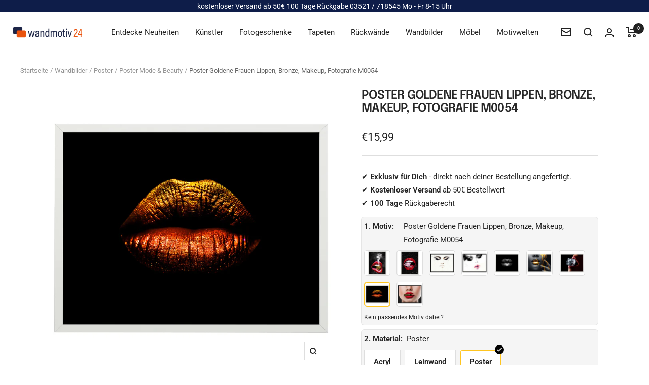

--- FILE ---
content_type: text/html; charset=utf-8
request_url: https://www.wandmotiv24.de/products/poster-goldene-frauen-lippen-bronze-makeup-fotografie-m0054
body_size: 77296
content:
<!doctype html><html class="no-js" lang="de" dir="ltr">
  <head>
	<script src="//www.wandmotiv24.de/cdn/shop/files/pandectes-rules.js?v=16795926676255969354"></script>
	
	
	
	
	

<!-- Google Tag Manager -->
<script>(function(w,d,s,l,i){w[l]=w[l]||[];w[l].push({'gtm.start':
new Date().getTime(),event:'gtm.js'});var f=d.getElementsByTagName(s)[0],
j=d.createElement(s),dl=l!='dataLayer'?'&l='+l:'';j.async=true;j.src=
'https://www.googletagmanager.com/gtm.js?id='+i+dl;f.parentNode.insertBefore(j,f);
})(window,document,'script','dataLayer','GTM-KPXPSK55');</script>
<!-- End Google Tag Manager --> 


<script
type='text/javascript'>
window.dataLayer
=
window.dataLayer
||
[];
dataLayer.push({
event:
'view_item',
guidedppc:
{
value:1599,
items:
[
{
id:
'shopify_DE_7552833618090_47459558981962',
google_business_vertical:
'retail',
},
]
}
});
</script>

</script>



 
<script>
var head = document.head;
var script = document.createElement('script');
script.type = 'text/javascript';
script.src = "https://tt.wandmotiv24.de/v1/lst/universal-script?ph=570d6bcc5d7e8a6b448f1c933712ceadd34f7b0cc12f3c776f2c95eaa910c6e5&tag=!clicked&origin=SHOPIFY&shopify_ppp=true&ref_url=" + encodeURI(document.URL) ;
head.appendChild(script);
</script>
    <meta charset="utf-8">
    <meta name="author" content="wandmotiv24 GmbH">
    <meta name="publisher" content="wandmotiv24 GmbH">
    <meta name="viewport" content="width=device-width, initial-scale=1.0, height=device-height, minimum-scale=1.0, maximum-scale=1.0">
    <meta name="theme-color" content="#ffffff">


    <title>Poster Goldene Frauen Lippen, Bronze, Makeup, Fotografie M0054</title><meta name="description" content="Poster - Lippen - M0054 verschönert Deine Wand und bringt Schwung in langweilige Räume. Ein echter Blickfang der besonderen Art.">
    <link rel="canonical" href="https://www.wandmotiv24.de/products/poster-goldene-frauen-lippen-bronze-makeup-fotografie-m0054">
    
<link rel="alternate" hreflang="fr-FR" href="https://www.wandmotiv24.de/fr/products/poster-goldene-frauen-lippen-bronze-makeup-fotografie-m0054" />
    	<link rel="alternate" hreflang="en-EN" href="https://www.wandmotiv24.de/en/products/poster-goldene-frauen-lippen-bronze-makeup-fotografie-m0054" /><link rel="shortcut icon" href="//www.wandmotiv24.de/cdn/shop/files/favicon_96x96.png?v=1664874320" type="image/png"><link rel="preconnect" href="https://cdn.shopify.com">
    <link rel="dns-prefetch" href="https://productreviews.shopifycdn.com">
    <link rel="dns-prefetch" href="https://www.google-analytics.com"><link rel="preconnect" href="https://fonts.shopifycdn.com" crossorigin><script src="//cdnjs.cloudflare.com/ajax/libs/datejs/1.0/date.min.js" type="text/javascript"></script>
<script>

  function _update_delivery_time(id){
    var max = parseInt(document.getElementById('delivery_time_max_'+id).value);
    var min = parseInt(document.getElementById('delivery_time_min_'+id).value);
    var fromDate = Date.today().addDays(min);
    var fromDate = fromDate.addDays(1);
    if (fromDate.is().saturday() || fromDate.is().sunday()) {
    fromDate = fromDate.next().monday();
    }
    var toDate = Date.today().addDays(max);
    var toDate = toDate.addDays(2);
    if (toDate.is().saturday() || toDate.is().sunday()) {
    toDate = toDate.next().monday();
    }
    if (fromDate.is().monday() && toDate.is().monday()) {
    toDate = toDate.next().tuesday();
    }
    document.getElementById('fromDate').innerHTML = fromDate.toString('dd.MM');
    document.getElementById('toDate').innerHTML = toDate.toString('dd.MM.yyyy');
      if(toDate<=new Date('2024-12-21')&&toDate>=new Date('2024-12-10'))
      {
        document.getElementById('xmas-del').innerHTML = "<br>Lieferung noch vor Weihnachten"
      }
  }
</script><link rel="preload" as="style" href="//www.wandmotiv24.de/cdn/shop/t/30/assets/theme.css?v=114614401849610401831720261766">
    <link rel="preload" as="script" href="//www.wandmotiv24.de/cdn/shop/t/30/assets/vendor.js?v=31715688253868339281719927663">
    <link rel="preload" as="script" href="//www.wandmotiv24.de/cdn/shop/t/30/assets/theme.js?v=159207286663190434771719927663"><link rel="preload" as="fetch" href="/products/poster-goldene-frauen-lippen-bronze-makeup-fotografie-m0054.js" crossorigin><link rel="preload" as="script" href="//www.wandmotiv24.de/cdn/shop/t/30/assets/flickity.js?v=176646718982628074891719927663"><meta property="og:type" content="product">
  <meta property="og:title" content="Poster Goldene Frauen Lippen, Bronze, Makeup, Fotografie M0054">
  <meta property="product:price:amount" content="15,99">
  <meta property="product:price:currency" content="EUR"><meta property="og:image" content="http://www.wandmotiv24.de/cdn/shop/products/M0054-PO-S-1.jpg?v=1704014887">
  <meta property="og:image:secure_url" content="https://www.wandmotiv24.de/cdn/shop/products/M0054-PO-S-1.jpg?v=1704014887">
  <meta property="og:image:width" content="3000">
  <meta property="og:image:height" content="3000"><meta property="og:description" content="Poster - Lippen - M0054 verschönert Deine Wand und bringt Schwung in langweilige Räume. Ein echter Blickfang der besonderen Art."><meta property="og:url" content="https://www.wandmotiv24.de/products/poster-goldene-frauen-lippen-bronze-makeup-fotografie-m0054">
<meta property="og:site_name" content="Wandmotiv24.de"><meta name="twitter:card" content="summary"><meta name="twitter:title" content="Poster Goldene Frauen Lippen, Bronze, Makeup, Fotografie M0054">
  <meta name="twitter:description" content="Dekorative Wandbilder als premium Poster Entdecke jetzt unsere neuen Deko Wandbilder gedruckt auf Posterpapier! Die Poster eignen sich hervorragend als Wanddeko für Deine eigenen 4 Wände, als Dekoration an Deinem Arbeitsplatz oder auch als Geschenk für Freunde &amp;amp; Familie. Wir haben viele verschiedene Stile und Themen in unserer Auswahl. Von motivierenden Wandbildern die Dir helfen, Deine Ziele wie beispielsweise abnehmen oder den beruflichen Aufstieg zu erreichen, bis hin zu phänomenalen Landschaften gibt es alles was Dein Herz begehrt. Unsere Wandbilder sind Urlaub für Dein Zuhause. In der Wahl des richtigen Ortes in Deinem Haus oder Deiner Wohnung für Dein Poster bist Du völlig frei. Egal ob Wohnzimmer, Schlafzimmer, Kinderzimmer, Büro, Flur oder Küche. Auch in den Größen bist Du flexibel, vom kleinen 13x18 cm Format bis hin zum A0 XXL Format hast Du die freie Wahl.Motiv: Poster - Lippen -"><meta name="twitter:image" content="https://www.wandmotiv24.de/cdn/shop/products/M0054-PO-S-1_1200x1200_crop_center.jpg?v=1704014887">
  <meta name="twitter:image:alt" content="wandmotiv24 Poster, Poster - Lippen - M0054 - Bild 1">
    




  <script type="application/ld+json">
  {
    "@context": "https://schema.org",
    "@type": "Product",
    "productID": 7552833618090,
    "offers": [{
          "@type": "Offer",
          "name": "Ohne Rahmen \/ 18x13cm",
          "availability":"https://schema.org/InStock",
          "price": 15.99,
          "priceCurrency": "EUR",
          "priceValidUntil": "2026-01-31","sku": "M0054-PO-18x13",
            "gtin13": "4063012560661",
"hasMerchantReturnPolicy": {
              "@type": "MerchantReturnPolicy",
              "applicableCountry": ["DE","AT","CH","IT","FR","ES","NL","BE","DK","LU","LI"],
              "returnPolicyCategory": "https://schema.org/MerchantReturnFiniteReturnWindow",
              "merchantReturnDays": 100,
              "returnMethod": "https://schema.org/ReturnByMail",
              "returnFees": "https://schema.org/FreeReturn",
              "merchantReturnLink": "https:\/\/www.wandmotiv24.de\/policies\/refund-policy"
            },"shippingDetails": [{
              "@type": "OfferShippingDetails",
              "shippingRate": {
                "@type": "MonetaryAmount",
                "value": "0",
                "currency": "EUR"
              },
              "shippingDestination": [
                {
                  "@type": "DefinedRegion",
                  "addressCountry": "DE"
                }
              ],
              "deliveryTime": {
                "@type": "ShippingDeliveryTime",
                "handlingTime": {
                  "@type": "QuantitativeValue",
                  "minValue": 1,
                  "maxValue": 2,
                  "unitCode": "DAY"
                },
                "transitTime": {
                  "@type": "QuantitativeValue",
                  "minValue": 1,
                  "maxValue": 2,
                  "unitCode": "DAY"
                }
              },
              "shippingSettingsLink": "https:\/\/www.wandmotiv24.de\/policies\/shipping-policy"
            },
            {
              "@type": "OfferShippingDetails",
              "shippingRate": {
                "@type": "MonetaryAmount",
                "value": "9.99",
                "currency": "EUR"
              },
              "shippingDestination": [
                {
                  "@type": "DefinedRegion",
                  "addressCountry": ["AT","CH","IT","FR","ES","NL","BE","DK","LU","LI"]
                }
              ],
              "deliveryTime": {
                "@type": "ShippingDeliveryTime",
                "handlingTime": {
                  "@type": "QuantitativeValue",
                  "minValue": 1,
                  "maxValue": 2,
                  "unitCode": "DAY"
                },
                "transitTime": {
                  "@type": "QuantitativeValue",
                  "minValue": 1,
                  "maxValue": 5,
                  "unitCode": "DAY"
                }
              },
              "shippingSettingsLink": "https:\/\/www.wandmotiv24.de\/policies\/shipping-policy"
            }],"url": "/products/poster-goldene-frauen-lippen-bronze-makeup-fotografie-m0054?variant=47459558981962"
        },
{
          "@type": "Offer",
          "name": "Ohne Rahmen \/ 40x30cm",
          "availability":"https://schema.org/InStock",
          "price": 16.99,
          "priceCurrency": "EUR",
          "priceValidUntil": "2026-01-31","sku": "M0054-PO-40x30",
            "gtin13": "4063012560661",
"hasMerchantReturnPolicy": {
              "@type": "MerchantReturnPolicy",
              "applicableCountry": ["DE","AT","CH","IT","FR","ES","NL","BE","DK","LU","LI"],
              "returnPolicyCategory": "https://schema.org/MerchantReturnFiniteReturnWindow",
              "merchantReturnDays": 100,
              "returnMethod": "https://schema.org/ReturnByMail",
              "returnFees": "https://schema.org/FreeReturn",
              "merchantReturnLink": "https:\/\/www.wandmotiv24.de\/policies\/refund-policy"
            },"shippingDetails": [{
              "@type": "OfferShippingDetails",
              "shippingRate": {
                "@type": "MonetaryAmount",
                "value": "0",
                "currency": "EUR"
              },
              "shippingDestination": [
                {
                  "@type": "DefinedRegion",
                  "addressCountry": "DE"
                }
              ],
              "deliveryTime": {
                "@type": "ShippingDeliveryTime",
                "handlingTime": {
                  "@type": "QuantitativeValue",
                  "minValue": 1,
                  "maxValue": 2,
                  "unitCode": "DAY"
                },
                "transitTime": {
                  "@type": "QuantitativeValue",
                  "minValue": 1,
                  "maxValue": 2,
                  "unitCode": "DAY"
                }
              },
              "shippingSettingsLink": "https:\/\/www.wandmotiv24.de\/policies\/shipping-policy"
            },
            {
              "@type": "OfferShippingDetails",
              "shippingRate": {
                "@type": "MonetaryAmount",
                "value": "9.99",
                "currency": "EUR"
              },
              "shippingDestination": [
                {
                  "@type": "DefinedRegion",
                  "addressCountry": ["AT","CH","IT","FR","ES","NL","BE","DK","LU","LI"]
                }
              ],
              "deliveryTime": {
                "@type": "ShippingDeliveryTime",
                "handlingTime": {
                  "@type": "QuantitativeValue",
                  "minValue": 1,
                  "maxValue": 2,
                  "unitCode": "DAY"
                },
                "transitTime": {
                  "@type": "QuantitativeValue",
                  "minValue": 1,
                  "maxValue": 5,
                  "unitCode": "DAY"
                }
              },
              "shippingSettingsLink": "https:\/\/www.wandmotiv24.de\/policies\/shipping-policy"
            }],"url": "/products/poster-goldene-frauen-lippen-bronze-makeup-fotografie-m0054?variant=47459559014730"
        },
{
          "@type": "Offer",
          "name": "Ohne Rahmen \/ 60x40cm",
          "availability":"https://schema.org/InStock",
          "price": 19.99,
          "priceCurrency": "EUR",
          "priceValidUntil": "2026-01-31","sku": "M0054-PO-60x40",
            "gtin13": "4063012560661",
"hasMerchantReturnPolicy": {
              "@type": "MerchantReturnPolicy",
              "applicableCountry": ["DE","AT","CH","IT","FR","ES","NL","BE","DK","LU","LI"],
              "returnPolicyCategory": "https://schema.org/MerchantReturnFiniteReturnWindow",
              "merchantReturnDays": 100,
              "returnMethod": "https://schema.org/ReturnByMail",
              "returnFees": "https://schema.org/FreeReturn",
              "merchantReturnLink": "https:\/\/www.wandmotiv24.de\/policies\/refund-policy"
            },"shippingDetails": [{
              "@type": "OfferShippingDetails",
              "shippingRate": {
                "@type": "MonetaryAmount",
                "value": "0",
                "currency": "EUR"
              },
              "shippingDestination": [
                {
                  "@type": "DefinedRegion",
                  "addressCountry": "DE"
                }
              ],
              "deliveryTime": {
                "@type": "ShippingDeliveryTime",
                "handlingTime": {
                  "@type": "QuantitativeValue",
                  "minValue": 1,
                  "maxValue": 2,
                  "unitCode": "DAY"
                },
                "transitTime": {
                  "@type": "QuantitativeValue",
                  "minValue": 1,
                  "maxValue": 2,
                  "unitCode": "DAY"
                }
              },
              "shippingSettingsLink": "https:\/\/www.wandmotiv24.de\/policies\/shipping-policy"
            },
            {
              "@type": "OfferShippingDetails",
              "shippingRate": {
                "@type": "MonetaryAmount",
                "value": "9.99",
                "currency": "EUR"
              },
              "shippingDestination": [
                {
                  "@type": "DefinedRegion",
                  "addressCountry": ["AT","CH","IT","FR","ES","NL","BE","DK","LU","LI"]
                }
              ],
              "deliveryTime": {
                "@type": "ShippingDeliveryTime",
                "handlingTime": {
                  "@type": "QuantitativeValue",
                  "minValue": 1,
                  "maxValue": 2,
                  "unitCode": "DAY"
                },
                "transitTime": {
                  "@type": "QuantitativeValue",
                  "minValue": 1,
                  "maxValue": 5,
                  "unitCode": "DAY"
                }
              },
              "shippingSettingsLink": "https:\/\/www.wandmotiv24.de\/policies\/shipping-policy"
            }],"url": "/products/poster-goldene-frauen-lippen-bronze-makeup-fotografie-m0054?variant=47459559047498"
        },
{
          "@type": "Offer",
          "name": "Ohne Rahmen \/ 80x60cm",
          "availability":"https://schema.org/InStock",
          "price": 24.99,
          "priceCurrency": "EUR",
          "priceValidUntil": "2026-01-31","sku": "M0054-PO-80x60",
            "gtin13": "4063012560661",
"hasMerchantReturnPolicy": {
              "@type": "MerchantReturnPolicy",
              "applicableCountry": ["DE","AT","CH","IT","FR","ES","NL","BE","DK","LU","LI"],
              "returnPolicyCategory": "https://schema.org/MerchantReturnFiniteReturnWindow",
              "merchantReturnDays": 100,
              "returnMethod": "https://schema.org/ReturnByMail",
              "returnFees": "https://schema.org/FreeReturn",
              "merchantReturnLink": "https:\/\/www.wandmotiv24.de\/policies\/refund-policy"
            },"shippingDetails": [{
              "@type": "OfferShippingDetails",
              "shippingRate": {
                "@type": "MonetaryAmount",
                "value": "0",
                "currency": "EUR"
              },
              "shippingDestination": [
                {
                  "@type": "DefinedRegion",
                  "addressCountry": "DE"
                }
              ],
              "deliveryTime": {
                "@type": "ShippingDeliveryTime",
                "handlingTime": {
                  "@type": "QuantitativeValue",
                  "minValue": 1,
                  "maxValue": 2,
                  "unitCode": "DAY"
                },
                "transitTime": {
                  "@type": "QuantitativeValue",
                  "minValue": 1,
                  "maxValue": 2,
                  "unitCode": "DAY"
                }
              },
              "shippingSettingsLink": "https:\/\/www.wandmotiv24.de\/policies\/shipping-policy"
            },
            {
              "@type": "OfferShippingDetails",
              "shippingRate": {
                "@type": "MonetaryAmount",
                "value": "9.99",
                "currency": "EUR"
              },
              "shippingDestination": [
                {
                  "@type": "DefinedRegion",
                  "addressCountry": ["AT","CH","IT","FR","ES","NL","BE","DK","LU","LI"]
                }
              ],
              "deliveryTime": {
                "@type": "ShippingDeliveryTime",
                "handlingTime": {
                  "@type": "QuantitativeValue",
                  "minValue": 1,
                  "maxValue": 2,
                  "unitCode": "DAY"
                },
                "transitTime": {
                  "@type": "QuantitativeValue",
                  "minValue": 1,
                  "maxValue": 5,
                  "unitCode": "DAY"
                }
              },
              "shippingSettingsLink": "https:\/\/www.wandmotiv24.de\/policies\/shipping-policy"
            }],"url": "/products/poster-goldene-frauen-lippen-bronze-makeup-fotografie-m0054?variant=47459559080266"
        },
{
          "@type": "Offer",
          "name": "Ohne Rahmen \/ 100x70cm",
          "availability":"https://schema.org/InStock",
          "price": 34.99,
          "priceCurrency": "EUR",
          "priceValidUntil": "2026-01-31","sku": "M0054-PO-100x70",
            "gtin13": "4063012560661",
"hasMerchantReturnPolicy": {
              "@type": "MerchantReturnPolicy",
              "applicableCountry": ["DE","AT","CH","IT","FR","ES","NL","BE","DK","LU","LI"],
              "returnPolicyCategory": "https://schema.org/MerchantReturnFiniteReturnWindow",
              "merchantReturnDays": 100,
              "returnMethod": "https://schema.org/ReturnByMail",
              "returnFees": "https://schema.org/FreeReturn",
              "merchantReturnLink": "https:\/\/www.wandmotiv24.de\/policies\/refund-policy"
            },"shippingDetails": [{
              "@type": "OfferShippingDetails",
              "shippingRate": {
                "@type": "MonetaryAmount",
                "value": "0",
                "currency": "EUR"
              },
              "shippingDestination": [
                {
                  "@type": "DefinedRegion",
                  "addressCountry": "DE"
                }
              ],
              "deliveryTime": {
                "@type": "ShippingDeliveryTime",
                "handlingTime": {
                  "@type": "QuantitativeValue",
                  "minValue": 1,
                  "maxValue": 2,
                  "unitCode": "DAY"
                },
                "transitTime": {
                  "@type": "QuantitativeValue",
                  "minValue": 1,
                  "maxValue": 2,
                  "unitCode": "DAY"
                }
              },
              "shippingSettingsLink": "https:\/\/www.wandmotiv24.de\/policies\/shipping-policy"
            },
            {
              "@type": "OfferShippingDetails",
              "shippingRate": {
                "@type": "MonetaryAmount",
                "value": "9.99",
                "currency": "EUR"
              },
              "shippingDestination": [
                {
                  "@type": "DefinedRegion",
                  "addressCountry": ["AT","CH","IT","FR","ES","NL","BE","DK","LU","LI"]
                }
              ],
              "deliveryTime": {
                "@type": "ShippingDeliveryTime",
                "handlingTime": {
                  "@type": "QuantitativeValue",
                  "minValue": 1,
                  "maxValue": 2,
                  "unitCode": "DAY"
                },
                "transitTime": {
                  "@type": "QuantitativeValue",
                  "minValue": 1,
                  "maxValue": 5,
                  "unitCode": "DAY"
                }
              },
              "shippingSettingsLink": "https:\/\/www.wandmotiv24.de\/policies\/shipping-policy"
            }],"url": "/products/poster-goldene-frauen-lippen-bronze-makeup-fotografie-m0054?variant=47459559113034"
        },
{
          "@type": "Offer",
          "name": "Ohne Rahmen \/ 40x40cm",
          "availability":"https://schema.org/InStock",
          "price": 17.99,
          "priceCurrency": "EUR",
          "priceValidUntil": "2026-01-31","sku": "M0054-PO-40x40",
            "gtin13": "4063012560661",
"hasMerchantReturnPolicy": {
              "@type": "MerchantReturnPolicy",
              "applicableCountry": ["DE","AT","CH","IT","FR","ES","NL","BE","DK","LU","LI"],
              "returnPolicyCategory": "https://schema.org/MerchantReturnFiniteReturnWindow",
              "merchantReturnDays": 100,
              "returnMethod": "https://schema.org/ReturnByMail",
              "returnFees": "https://schema.org/FreeReturn",
              "merchantReturnLink": "https:\/\/www.wandmotiv24.de\/policies\/refund-policy"
            },"shippingDetails": [{
              "@type": "OfferShippingDetails",
              "shippingRate": {
                "@type": "MonetaryAmount",
                "value": "0",
                "currency": "EUR"
              },
              "shippingDestination": [
                {
                  "@type": "DefinedRegion",
                  "addressCountry": "DE"
                }
              ],
              "deliveryTime": {
                "@type": "ShippingDeliveryTime",
                "handlingTime": {
                  "@type": "QuantitativeValue",
                  "minValue": 1,
                  "maxValue": 2,
                  "unitCode": "DAY"
                },
                "transitTime": {
                  "@type": "QuantitativeValue",
                  "minValue": 1,
                  "maxValue": 2,
                  "unitCode": "DAY"
                }
              },
              "shippingSettingsLink": "https:\/\/www.wandmotiv24.de\/policies\/shipping-policy"
            },
            {
              "@type": "OfferShippingDetails",
              "shippingRate": {
                "@type": "MonetaryAmount",
                "value": "9.99",
                "currency": "EUR"
              },
              "shippingDestination": [
                {
                  "@type": "DefinedRegion",
                  "addressCountry": ["AT","CH","IT","FR","ES","NL","BE","DK","LU","LI"]
                }
              ],
              "deliveryTime": {
                "@type": "ShippingDeliveryTime",
                "handlingTime": {
                  "@type": "QuantitativeValue",
                  "minValue": 1,
                  "maxValue": 2,
                  "unitCode": "DAY"
                },
                "transitTime": {
                  "@type": "QuantitativeValue",
                  "minValue": 1,
                  "maxValue": 5,
                  "unitCode": "DAY"
                }
              },
              "shippingSettingsLink": "https:\/\/www.wandmotiv24.de\/policies\/shipping-policy"
            }],"url": "/products/poster-goldene-frauen-lippen-bronze-makeup-fotografie-m0054?variant=47459559145802"
        },
{
          "@type": "Offer",
          "name": "Ohne Rahmen \/ 50x50cm",
          "availability":"https://schema.org/InStock",
          "price": 19.99,
          "priceCurrency": "EUR",
          "priceValidUntil": "2026-01-31","sku": "M0054-PO-50x50",
            "gtin13": "4063012560661",
"hasMerchantReturnPolicy": {
              "@type": "MerchantReturnPolicy",
              "applicableCountry": ["DE","AT","CH","IT","FR","ES","NL","BE","DK","LU","LI"],
              "returnPolicyCategory": "https://schema.org/MerchantReturnFiniteReturnWindow",
              "merchantReturnDays": 100,
              "returnMethod": "https://schema.org/ReturnByMail",
              "returnFees": "https://schema.org/FreeReturn",
              "merchantReturnLink": "https:\/\/www.wandmotiv24.de\/policies\/refund-policy"
            },"shippingDetails": [{
              "@type": "OfferShippingDetails",
              "shippingRate": {
                "@type": "MonetaryAmount",
                "value": "0",
                "currency": "EUR"
              },
              "shippingDestination": [
                {
                  "@type": "DefinedRegion",
                  "addressCountry": "DE"
                }
              ],
              "deliveryTime": {
                "@type": "ShippingDeliveryTime",
                "handlingTime": {
                  "@type": "QuantitativeValue",
                  "minValue": 1,
                  "maxValue": 2,
                  "unitCode": "DAY"
                },
                "transitTime": {
                  "@type": "QuantitativeValue",
                  "minValue": 1,
                  "maxValue": 2,
                  "unitCode": "DAY"
                }
              },
              "shippingSettingsLink": "https:\/\/www.wandmotiv24.de\/policies\/shipping-policy"
            },
            {
              "@type": "OfferShippingDetails",
              "shippingRate": {
                "@type": "MonetaryAmount",
                "value": "9.99",
                "currency": "EUR"
              },
              "shippingDestination": [
                {
                  "@type": "DefinedRegion",
                  "addressCountry": ["AT","CH","IT","FR","ES","NL","BE","DK","LU","LI"]
                }
              ],
              "deliveryTime": {
                "@type": "ShippingDeliveryTime",
                "handlingTime": {
                  "@type": "QuantitativeValue",
                  "minValue": 1,
                  "maxValue": 2,
                  "unitCode": "DAY"
                },
                "transitTime": {
                  "@type": "QuantitativeValue",
                  "minValue": 1,
                  "maxValue": 5,
                  "unitCode": "DAY"
                }
              },
              "shippingSettingsLink": "https:\/\/www.wandmotiv24.de\/policies\/shipping-policy"
            }],"url": "/products/poster-goldene-frauen-lippen-bronze-makeup-fotografie-m0054?variant=47459559178570"
        },
{
          "@type": "Offer",
          "name": "Schwarzer Rahmen \/ 18x13cm",
          "availability":"https://schema.org/InStock",
          "price": 21.99,
          "priceCurrency": "EUR",
          "priceValidUntil": "2026-01-31","sku": "M0054-POR-S-18x13",
            "gtin13": "4063012560661",
"hasMerchantReturnPolicy": {
              "@type": "MerchantReturnPolicy",
              "applicableCountry": ["DE","AT","CH","IT","FR","ES","NL","BE","DK","LU","LI"],
              "returnPolicyCategory": "https://schema.org/MerchantReturnFiniteReturnWindow",
              "merchantReturnDays": 100,
              "returnMethod": "https://schema.org/ReturnByMail",
              "returnFees": "https://schema.org/FreeReturn",
              "merchantReturnLink": "https:\/\/www.wandmotiv24.de\/policies\/refund-policy"
            },"shippingDetails": [{
              "@type": "OfferShippingDetails",
              "shippingRate": {
                "@type": "MonetaryAmount",
                "value": "0",
                "currency": "EUR"
              },
              "shippingDestination": [
                {
                  "@type": "DefinedRegion",
                  "addressCountry": "DE"
                }
              ],
              "deliveryTime": {
                "@type": "ShippingDeliveryTime",
                "handlingTime": {
                  "@type": "QuantitativeValue",
                  "minValue": 1,
                  "maxValue": 2,
                  "unitCode": "DAY"
                },
                "transitTime": {
                  "@type": "QuantitativeValue",
                  "minValue": 1,
                  "maxValue": 2,
                  "unitCode": "DAY"
                }
              },
              "shippingSettingsLink": "https:\/\/www.wandmotiv24.de\/policies\/shipping-policy"
            },
            {
              "@type": "OfferShippingDetails",
              "shippingRate": {
                "@type": "MonetaryAmount",
                "value": "9.99",
                "currency": "EUR"
              },
              "shippingDestination": [
                {
                  "@type": "DefinedRegion",
                  "addressCountry": ["AT","CH","IT","FR","ES","NL","BE","DK","LU","LI"]
                }
              ],
              "deliveryTime": {
                "@type": "ShippingDeliveryTime",
                "handlingTime": {
                  "@type": "QuantitativeValue",
                  "minValue": 1,
                  "maxValue": 2,
                  "unitCode": "DAY"
                },
                "transitTime": {
                  "@type": "QuantitativeValue",
                  "minValue": 1,
                  "maxValue": 5,
                  "unitCode": "DAY"
                }
              },
              "shippingSettingsLink": "https:\/\/www.wandmotiv24.de\/policies\/shipping-policy"
            }],"url": "/products/poster-goldene-frauen-lippen-bronze-makeup-fotografie-m0054?variant=47459559211338"
        },
{
          "@type": "Offer",
          "name": "Schwarzer Rahmen \/ 40x30cm",
          "availability":"https://schema.org/InStock",
          "price": 26.99,
          "priceCurrency": "EUR",
          "priceValidUntil": "2026-01-31","sku": "M0054-POR-S-40x30",
            "gtin13": "4063012560661",
"hasMerchantReturnPolicy": {
              "@type": "MerchantReturnPolicy",
              "applicableCountry": ["DE","AT","CH","IT","FR","ES","NL","BE","DK","LU","LI"],
              "returnPolicyCategory": "https://schema.org/MerchantReturnFiniteReturnWindow",
              "merchantReturnDays": 100,
              "returnMethod": "https://schema.org/ReturnByMail",
              "returnFees": "https://schema.org/FreeReturn",
              "merchantReturnLink": "https:\/\/www.wandmotiv24.de\/policies\/refund-policy"
            },"shippingDetails": [{
              "@type": "OfferShippingDetails",
              "shippingRate": {
                "@type": "MonetaryAmount",
                "value": "0",
                "currency": "EUR"
              },
              "shippingDestination": [
                {
                  "@type": "DefinedRegion",
                  "addressCountry": "DE"
                }
              ],
              "deliveryTime": {
                "@type": "ShippingDeliveryTime",
                "handlingTime": {
                  "@type": "QuantitativeValue",
                  "minValue": 1,
                  "maxValue": 2,
                  "unitCode": "DAY"
                },
                "transitTime": {
                  "@type": "QuantitativeValue",
                  "minValue": 1,
                  "maxValue": 2,
                  "unitCode": "DAY"
                }
              },
              "shippingSettingsLink": "https:\/\/www.wandmotiv24.de\/policies\/shipping-policy"
            },
            {
              "@type": "OfferShippingDetails",
              "shippingRate": {
                "@type": "MonetaryAmount",
                "value": "9.99",
                "currency": "EUR"
              },
              "shippingDestination": [
                {
                  "@type": "DefinedRegion",
                  "addressCountry": ["AT","CH","IT","FR","ES","NL","BE","DK","LU","LI"]
                }
              ],
              "deliveryTime": {
                "@type": "ShippingDeliveryTime",
                "handlingTime": {
                  "@type": "QuantitativeValue",
                  "minValue": 1,
                  "maxValue": 2,
                  "unitCode": "DAY"
                },
                "transitTime": {
                  "@type": "QuantitativeValue",
                  "minValue": 1,
                  "maxValue": 5,
                  "unitCode": "DAY"
                }
              },
              "shippingSettingsLink": "https:\/\/www.wandmotiv24.de\/policies\/shipping-policy"
            }],"url": "/products/poster-goldene-frauen-lippen-bronze-makeup-fotografie-m0054?variant=47459559244106"
        },
{
          "@type": "Offer",
          "name": "Schwarzer Rahmen \/ 60x40cm",
          "availability":"https://schema.org/InStock",
          "price": 64.99,
          "priceCurrency": "EUR",
          "priceValidUntil": "2026-01-31","sku": "M0054-POR-S-60x40",
            "gtin13": "4063012560661",
"hasMerchantReturnPolicy": {
              "@type": "MerchantReturnPolicy",
              "applicableCountry": ["DE","AT","CH","IT","FR","ES","NL","BE","DK","LU","LI"],
              "returnPolicyCategory": "https://schema.org/MerchantReturnFiniteReturnWindow",
              "merchantReturnDays": 100,
              "returnMethod": "https://schema.org/ReturnByMail",
              "returnFees": "https://schema.org/FreeReturn",
              "merchantReturnLink": "https:\/\/www.wandmotiv24.de\/policies\/refund-policy"
            },"shippingDetails": [{
              "@type": "OfferShippingDetails",
              "shippingRate": {
                "@type": "MonetaryAmount",
                "value": "0",
                "currency": "EUR"
              },
              "shippingDestination": [
                {
                  "@type": "DefinedRegion",
                  "addressCountry": "DE"
                }
              ],
              "deliveryTime": {
                "@type": "ShippingDeliveryTime",
                "handlingTime": {
                  "@type": "QuantitativeValue",
                  "minValue": 1,
                  "maxValue": 2,
                  "unitCode": "DAY"
                },
                "transitTime": {
                  "@type": "QuantitativeValue",
                  "minValue": 1,
                  "maxValue": 2,
                  "unitCode": "DAY"
                }
              },
              "shippingSettingsLink": "https:\/\/www.wandmotiv24.de\/policies\/shipping-policy"
            },
            {
              "@type": "OfferShippingDetails",
              "shippingRate": {
                "@type": "MonetaryAmount",
                "value": "9.99",
                "currency": "EUR"
              },
              "shippingDestination": [
                {
                  "@type": "DefinedRegion",
                  "addressCountry": ["AT","CH","IT","FR","ES","NL","BE","DK","LU","LI"]
                }
              ],
              "deliveryTime": {
                "@type": "ShippingDeliveryTime",
                "handlingTime": {
                  "@type": "QuantitativeValue",
                  "minValue": 1,
                  "maxValue": 2,
                  "unitCode": "DAY"
                },
                "transitTime": {
                  "@type": "QuantitativeValue",
                  "minValue": 1,
                  "maxValue": 5,
                  "unitCode": "DAY"
                }
              },
              "shippingSettingsLink": "https:\/\/www.wandmotiv24.de\/policies\/shipping-policy"
            }],"url": "/products/poster-goldene-frauen-lippen-bronze-makeup-fotografie-m0054?variant=47459559276874"
        },
{
          "@type": "Offer",
          "name": "Schwarzer Rahmen \/ 40x40cm",
          "availability":"https://schema.org/InStock",
          "price": 54.99,
          "priceCurrency": "EUR",
          "priceValidUntil": "2026-01-31","sku": "M0054-POR-S-40x40",
            "gtin13": "4063012560661",
"hasMerchantReturnPolicy": {
              "@type": "MerchantReturnPolicy",
              "applicableCountry": ["DE","AT","CH","IT","FR","ES","NL","BE","DK","LU","LI"],
              "returnPolicyCategory": "https://schema.org/MerchantReturnFiniteReturnWindow",
              "merchantReturnDays": 100,
              "returnMethod": "https://schema.org/ReturnByMail",
              "returnFees": "https://schema.org/FreeReturn",
              "merchantReturnLink": "https:\/\/www.wandmotiv24.de\/policies\/refund-policy"
            },"shippingDetails": [{
              "@type": "OfferShippingDetails",
              "shippingRate": {
                "@type": "MonetaryAmount",
                "value": "0",
                "currency": "EUR"
              },
              "shippingDestination": [
                {
                  "@type": "DefinedRegion",
                  "addressCountry": "DE"
                }
              ],
              "deliveryTime": {
                "@type": "ShippingDeliveryTime",
                "handlingTime": {
                  "@type": "QuantitativeValue",
                  "minValue": 1,
                  "maxValue": 2,
                  "unitCode": "DAY"
                },
                "transitTime": {
                  "@type": "QuantitativeValue",
                  "minValue": 1,
                  "maxValue": 2,
                  "unitCode": "DAY"
                }
              },
              "shippingSettingsLink": "https:\/\/www.wandmotiv24.de\/policies\/shipping-policy"
            },
            {
              "@type": "OfferShippingDetails",
              "shippingRate": {
                "@type": "MonetaryAmount",
                "value": "9.99",
                "currency": "EUR"
              },
              "shippingDestination": [
                {
                  "@type": "DefinedRegion",
                  "addressCountry": ["AT","CH","IT","FR","ES","NL","BE","DK","LU","LI"]
                }
              ],
              "deliveryTime": {
                "@type": "ShippingDeliveryTime",
                "handlingTime": {
                  "@type": "QuantitativeValue",
                  "minValue": 1,
                  "maxValue": 2,
                  "unitCode": "DAY"
                },
                "transitTime": {
                  "@type": "QuantitativeValue",
                  "minValue": 1,
                  "maxValue": 5,
                  "unitCode": "DAY"
                }
              },
              "shippingSettingsLink": "https:\/\/www.wandmotiv24.de\/policies\/shipping-policy"
            }],"url": "/products/poster-goldene-frauen-lippen-bronze-makeup-fotografie-m0054?variant=47459559309642"
        },
{
          "@type": "Offer",
          "name": "Schwarzer Rahmen \/ 50x50cm",
          "availability":"https://schema.org/InStock",
          "price": 69.99,
          "priceCurrency": "EUR",
          "priceValidUntil": "2026-01-31","sku": "M0054-POR-S-50x50",
            "gtin13": "4063012560661",
"hasMerchantReturnPolicy": {
              "@type": "MerchantReturnPolicy",
              "applicableCountry": ["DE","AT","CH","IT","FR","ES","NL","BE","DK","LU","LI"],
              "returnPolicyCategory": "https://schema.org/MerchantReturnFiniteReturnWindow",
              "merchantReturnDays": 100,
              "returnMethod": "https://schema.org/ReturnByMail",
              "returnFees": "https://schema.org/FreeReturn",
              "merchantReturnLink": "https:\/\/www.wandmotiv24.de\/policies\/refund-policy"
            },"shippingDetails": [{
              "@type": "OfferShippingDetails",
              "shippingRate": {
                "@type": "MonetaryAmount",
                "value": "0",
                "currency": "EUR"
              },
              "shippingDestination": [
                {
                  "@type": "DefinedRegion",
                  "addressCountry": "DE"
                }
              ],
              "deliveryTime": {
                "@type": "ShippingDeliveryTime",
                "handlingTime": {
                  "@type": "QuantitativeValue",
                  "minValue": 1,
                  "maxValue": 2,
                  "unitCode": "DAY"
                },
                "transitTime": {
                  "@type": "QuantitativeValue",
                  "minValue": 1,
                  "maxValue": 2,
                  "unitCode": "DAY"
                }
              },
              "shippingSettingsLink": "https:\/\/www.wandmotiv24.de\/policies\/shipping-policy"
            },
            {
              "@type": "OfferShippingDetails",
              "shippingRate": {
                "@type": "MonetaryAmount",
                "value": "9.99",
                "currency": "EUR"
              },
              "shippingDestination": [
                {
                  "@type": "DefinedRegion",
                  "addressCountry": ["AT","CH","IT","FR","ES","NL","BE","DK","LU","LI"]
                }
              ],
              "deliveryTime": {
                "@type": "ShippingDeliveryTime",
                "handlingTime": {
                  "@type": "QuantitativeValue",
                  "minValue": 1,
                  "maxValue": 2,
                  "unitCode": "DAY"
                },
                "transitTime": {
                  "@type": "QuantitativeValue",
                  "minValue": 1,
                  "maxValue": 5,
                  "unitCode": "DAY"
                }
              },
              "shippingSettingsLink": "https:\/\/www.wandmotiv24.de\/policies\/shipping-policy"
            }],"url": "/products/poster-goldene-frauen-lippen-bronze-makeup-fotografie-m0054?variant=47459559342410"
        },
{
          "@type": "Offer",
          "name": "Weißer Rahmen \/ 18x13cm",
          "availability":"https://schema.org/InStock",
          "price": 21.99,
          "priceCurrency": "EUR",
          "priceValidUntil": "2026-01-31","sku": "M0054-POR-W-18x13",
            "gtin13": "4063012560661",
"hasMerchantReturnPolicy": {
              "@type": "MerchantReturnPolicy",
              "applicableCountry": ["DE","AT","CH","IT","FR","ES","NL","BE","DK","LU","LI"],
              "returnPolicyCategory": "https://schema.org/MerchantReturnFiniteReturnWindow",
              "merchantReturnDays": 100,
              "returnMethod": "https://schema.org/ReturnByMail",
              "returnFees": "https://schema.org/FreeReturn",
              "merchantReturnLink": "https:\/\/www.wandmotiv24.de\/policies\/refund-policy"
            },"shippingDetails": [{
              "@type": "OfferShippingDetails",
              "shippingRate": {
                "@type": "MonetaryAmount",
                "value": "0",
                "currency": "EUR"
              },
              "shippingDestination": [
                {
                  "@type": "DefinedRegion",
                  "addressCountry": "DE"
                }
              ],
              "deliveryTime": {
                "@type": "ShippingDeliveryTime",
                "handlingTime": {
                  "@type": "QuantitativeValue",
                  "minValue": 1,
                  "maxValue": 2,
                  "unitCode": "DAY"
                },
                "transitTime": {
                  "@type": "QuantitativeValue",
                  "minValue": 1,
                  "maxValue": 2,
                  "unitCode": "DAY"
                }
              },
              "shippingSettingsLink": "https:\/\/www.wandmotiv24.de\/policies\/shipping-policy"
            },
            {
              "@type": "OfferShippingDetails",
              "shippingRate": {
                "@type": "MonetaryAmount",
                "value": "9.99",
                "currency": "EUR"
              },
              "shippingDestination": [
                {
                  "@type": "DefinedRegion",
                  "addressCountry": ["AT","CH","IT","FR","ES","NL","BE","DK","LU","LI"]
                }
              ],
              "deliveryTime": {
                "@type": "ShippingDeliveryTime",
                "handlingTime": {
                  "@type": "QuantitativeValue",
                  "minValue": 1,
                  "maxValue": 2,
                  "unitCode": "DAY"
                },
                "transitTime": {
                  "@type": "QuantitativeValue",
                  "minValue": 1,
                  "maxValue": 5,
                  "unitCode": "DAY"
                }
              },
              "shippingSettingsLink": "https:\/\/www.wandmotiv24.de\/policies\/shipping-policy"
            }],"url": "/products/poster-goldene-frauen-lippen-bronze-makeup-fotografie-m0054?variant=47459559375178"
        },
{
          "@type": "Offer",
          "name": "Weißer Rahmen \/ 40x30cm",
          "availability":"https://schema.org/InStock",
          "price": 26.99,
          "priceCurrency": "EUR",
          "priceValidUntil": "2026-01-31","sku": "M0054-POR-W-40x30",
            "gtin13": "4063012560661",
"hasMerchantReturnPolicy": {
              "@type": "MerchantReturnPolicy",
              "applicableCountry": ["DE","AT","CH","IT","FR","ES","NL","BE","DK","LU","LI"],
              "returnPolicyCategory": "https://schema.org/MerchantReturnFiniteReturnWindow",
              "merchantReturnDays": 100,
              "returnMethod": "https://schema.org/ReturnByMail",
              "returnFees": "https://schema.org/FreeReturn",
              "merchantReturnLink": "https:\/\/www.wandmotiv24.de\/policies\/refund-policy"
            },"shippingDetails": [{
              "@type": "OfferShippingDetails",
              "shippingRate": {
                "@type": "MonetaryAmount",
                "value": "0",
                "currency": "EUR"
              },
              "shippingDestination": [
                {
                  "@type": "DefinedRegion",
                  "addressCountry": "DE"
                }
              ],
              "deliveryTime": {
                "@type": "ShippingDeliveryTime",
                "handlingTime": {
                  "@type": "QuantitativeValue",
                  "minValue": 1,
                  "maxValue": 2,
                  "unitCode": "DAY"
                },
                "transitTime": {
                  "@type": "QuantitativeValue",
                  "minValue": 1,
                  "maxValue": 2,
                  "unitCode": "DAY"
                }
              },
              "shippingSettingsLink": "https:\/\/www.wandmotiv24.de\/policies\/shipping-policy"
            },
            {
              "@type": "OfferShippingDetails",
              "shippingRate": {
                "@type": "MonetaryAmount",
                "value": "9.99",
                "currency": "EUR"
              },
              "shippingDestination": [
                {
                  "@type": "DefinedRegion",
                  "addressCountry": ["AT","CH","IT","FR","ES","NL","BE","DK","LU","LI"]
                }
              ],
              "deliveryTime": {
                "@type": "ShippingDeliveryTime",
                "handlingTime": {
                  "@type": "QuantitativeValue",
                  "minValue": 1,
                  "maxValue": 2,
                  "unitCode": "DAY"
                },
                "transitTime": {
                  "@type": "QuantitativeValue",
                  "minValue": 1,
                  "maxValue": 5,
                  "unitCode": "DAY"
                }
              },
              "shippingSettingsLink": "https:\/\/www.wandmotiv24.de\/policies\/shipping-policy"
            }],"url": "/products/poster-goldene-frauen-lippen-bronze-makeup-fotografie-m0054?variant=47459559407946"
        },
{
          "@type": "Offer",
          "name": "Weißer Rahmen \/ 60x40cm",
          "availability":"https://schema.org/InStock",
          "price": 64.99,
          "priceCurrency": "EUR",
          "priceValidUntil": "2026-01-31","sku": "M0054-POR-W-60x40",
            "gtin13": "4063012560661",
"hasMerchantReturnPolicy": {
              "@type": "MerchantReturnPolicy",
              "applicableCountry": ["DE","AT","CH","IT","FR","ES","NL","BE","DK","LU","LI"],
              "returnPolicyCategory": "https://schema.org/MerchantReturnFiniteReturnWindow",
              "merchantReturnDays": 100,
              "returnMethod": "https://schema.org/ReturnByMail",
              "returnFees": "https://schema.org/FreeReturn",
              "merchantReturnLink": "https:\/\/www.wandmotiv24.de\/policies\/refund-policy"
            },"shippingDetails": [{
              "@type": "OfferShippingDetails",
              "shippingRate": {
                "@type": "MonetaryAmount",
                "value": "0",
                "currency": "EUR"
              },
              "shippingDestination": [
                {
                  "@type": "DefinedRegion",
                  "addressCountry": "DE"
                }
              ],
              "deliveryTime": {
                "@type": "ShippingDeliveryTime",
                "handlingTime": {
                  "@type": "QuantitativeValue",
                  "minValue": 1,
                  "maxValue": 2,
                  "unitCode": "DAY"
                },
                "transitTime": {
                  "@type": "QuantitativeValue",
                  "minValue": 1,
                  "maxValue": 2,
                  "unitCode": "DAY"
                }
              },
              "shippingSettingsLink": "https:\/\/www.wandmotiv24.de\/policies\/shipping-policy"
            },
            {
              "@type": "OfferShippingDetails",
              "shippingRate": {
                "@type": "MonetaryAmount",
                "value": "9.99",
                "currency": "EUR"
              },
              "shippingDestination": [
                {
                  "@type": "DefinedRegion",
                  "addressCountry": ["AT","CH","IT","FR","ES","NL","BE","DK","LU","LI"]
                }
              ],
              "deliveryTime": {
                "@type": "ShippingDeliveryTime",
                "handlingTime": {
                  "@type": "QuantitativeValue",
                  "minValue": 1,
                  "maxValue": 2,
                  "unitCode": "DAY"
                },
                "transitTime": {
                  "@type": "QuantitativeValue",
                  "minValue": 1,
                  "maxValue": 5,
                  "unitCode": "DAY"
                }
              },
              "shippingSettingsLink": "https:\/\/www.wandmotiv24.de\/policies\/shipping-policy"
            }],"url": "/products/poster-goldene-frauen-lippen-bronze-makeup-fotografie-m0054?variant=47459559440714"
        },
{
          "@type": "Offer",
          "name": "Weißer Rahmen \/ 40x40cm",
          "availability":"https://schema.org/InStock",
          "price": 54.99,
          "priceCurrency": "EUR",
          "priceValidUntil": "2026-01-31","sku": "M0054-POR-W-40x40",
            "gtin13": "4063012560661",
"hasMerchantReturnPolicy": {
              "@type": "MerchantReturnPolicy",
              "applicableCountry": ["DE","AT","CH","IT","FR","ES","NL","BE","DK","LU","LI"],
              "returnPolicyCategory": "https://schema.org/MerchantReturnFiniteReturnWindow",
              "merchantReturnDays": 100,
              "returnMethod": "https://schema.org/ReturnByMail",
              "returnFees": "https://schema.org/FreeReturn",
              "merchantReturnLink": "https:\/\/www.wandmotiv24.de\/policies\/refund-policy"
            },"shippingDetails": [{
              "@type": "OfferShippingDetails",
              "shippingRate": {
                "@type": "MonetaryAmount",
                "value": "0",
                "currency": "EUR"
              },
              "shippingDestination": [
                {
                  "@type": "DefinedRegion",
                  "addressCountry": "DE"
                }
              ],
              "deliveryTime": {
                "@type": "ShippingDeliveryTime",
                "handlingTime": {
                  "@type": "QuantitativeValue",
                  "minValue": 1,
                  "maxValue": 2,
                  "unitCode": "DAY"
                },
                "transitTime": {
                  "@type": "QuantitativeValue",
                  "minValue": 1,
                  "maxValue": 2,
                  "unitCode": "DAY"
                }
              },
              "shippingSettingsLink": "https:\/\/www.wandmotiv24.de\/policies\/shipping-policy"
            },
            {
              "@type": "OfferShippingDetails",
              "shippingRate": {
                "@type": "MonetaryAmount",
                "value": "9.99",
                "currency": "EUR"
              },
              "shippingDestination": [
                {
                  "@type": "DefinedRegion",
                  "addressCountry": ["AT","CH","IT","FR","ES","NL","BE","DK","LU","LI"]
                }
              ],
              "deliveryTime": {
                "@type": "ShippingDeliveryTime",
                "handlingTime": {
                  "@type": "QuantitativeValue",
                  "minValue": 1,
                  "maxValue": 2,
                  "unitCode": "DAY"
                },
                "transitTime": {
                  "@type": "QuantitativeValue",
                  "minValue": 1,
                  "maxValue": 5,
                  "unitCode": "DAY"
                }
              },
              "shippingSettingsLink": "https:\/\/www.wandmotiv24.de\/policies\/shipping-policy"
            }],"url": "/products/poster-goldene-frauen-lippen-bronze-makeup-fotografie-m0054?variant=47459559473482"
        },
{
          "@type": "Offer",
          "name": "Weißer Rahmen \/ 50x50cm",
          "availability":"https://schema.org/InStock",
          "price": 69.99,
          "priceCurrency": "EUR",
          "priceValidUntil": "2026-01-31","sku": "M0054-POR-W-50x50",
            "gtin13": "4063012560661",
"hasMerchantReturnPolicy": {
              "@type": "MerchantReturnPolicy",
              "applicableCountry": ["DE","AT","CH","IT","FR","ES","NL","BE","DK","LU","LI"],
              "returnPolicyCategory": "https://schema.org/MerchantReturnFiniteReturnWindow",
              "merchantReturnDays": 100,
              "returnMethod": "https://schema.org/ReturnByMail",
              "returnFees": "https://schema.org/FreeReturn",
              "merchantReturnLink": "https:\/\/www.wandmotiv24.de\/policies\/refund-policy"
            },"shippingDetails": [{
              "@type": "OfferShippingDetails",
              "shippingRate": {
                "@type": "MonetaryAmount",
                "value": "0",
                "currency": "EUR"
              },
              "shippingDestination": [
                {
                  "@type": "DefinedRegion",
                  "addressCountry": "DE"
                }
              ],
              "deliveryTime": {
                "@type": "ShippingDeliveryTime",
                "handlingTime": {
                  "@type": "QuantitativeValue",
                  "minValue": 1,
                  "maxValue": 2,
                  "unitCode": "DAY"
                },
                "transitTime": {
                  "@type": "QuantitativeValue",
                  "minValue": 1,
                  "maxValue": 2,
                  "unitCode": "DAY"
                }
              },
              "shippingSettingsLink": "https:\/\/www.wandmotiv24.de\/policies\/shipping-policy"
            },
            {
              "@type": "OfferShippingDetails",
              "shippingRate": {
                "@type": "MonetaryAmount",
                "value": "9.99",
                "currency": "EUR"
              },
              "shippingDestination": [
                {
                  "@type": "DefinedRegion",
                  "addressCountry": ["AT","CH","IT","FR","ES","NL","BE","DK","LU","LI"]
                }
              ],
              "deliveryTime": {
                "@type": "ShippingDeliveryTime",
                "handlingTime": {
                  "@type": "QuantitativeValue",
                  "minValue": 1,
                  "maxValue": 2,
                  "unitCode": "DAY"
                },
                "transitTime": {
                  "@type": "QuantitativeValue",
                  "minValue": 1,
                  "maxValue": 5,
                  "unitCode": "DAY"
                }
              },
              "shippingSettingsLink": "https:\/\/www.wandmotiv24.de\/policies\/shipping-policy"
            }],"url": "/products/poster-goldene-frauen-lippen-bronze-makeup-fotografie-m0054?variant=47459559506250"
        }
],"brand": {
      "@type": "Brand",
      "name": "wandmotiv24"
    },
    "name": "Poster Goldene Frauen Lippen, Bronze, Makeup, Fotografie M0054",
    "description": "Dekorative Wandbilder als premium Poster Entdecke jetzt unsere neuen Deko Wandbilder gedruckt auf Posterpapier! Die Poster eignen sich hervorragend als Wanddeko für Deine eigenen 4 Wände, als Dekoration an Deinem Arbeitsplatz oder auch als Geschenk für Freunde \u0026amp; Familie. Wir haben viele verschiedene Stile und Themen in unserer Auswahl. Von motivierenden Wandbildern die Dir helfen, Deine Ziele wie beispielsweise abnehmen oder den beruflichen Aufstieg zu erreichen, bis hin zu phänomenalen Landschaften gibt es alles was Dein Herz begehrt. Unsere Wandbilder sind Urlaub für Dein Zuhause. In der Wahl des richtigen Ortes in Deinem Haus oder Deiner Wohnung für Dein Poster bist Du völlig frei. Egal ob Wohnzimmer, Schlafzimmer, Kinderzimmer, Büro, Flur oder Küche. Auch in den Größen bist Du flexibel, vom kleinen 13x18 cm Format bis hin zum A0 XXL Format hast Du die freie Wahl.Motiv: Poster - Lippen - M0054Motiv-Nr: M0054 Wandposter - Material und Größe Material:  Premium Poster Papier 250 g\/qm² Hohe Lichtbeständigkeit und lange Haltbarkeit Auf Qualitäts Poster Papier gedruckt - Für eine brillante Farbwiedergabe und ein exklusives Raumerlebnis Wischfest, kein Chemiegeruch von Druckfarbe 100% umweltfreundlicher und ökologischer Druck Unsere Tinten sind ausgezeichnet mit dem GreenGuard Gold Label\n\n(Aufgrund der unterschiedlichen Seitenverhältnisse bei den Größen kann das Motiv leicht von der Vorschau abweichen.)",
    "category": "Poster",
    "url": "/products/poster-goldene-frauen-lippen-bronze-makeup-fotografie-m0054",
    "sku": "M0054-PO-18x13",
    "image": {
      "@type": "ImageObject",
      "url": "https://www.wandmotiv24.de/cdn/shop/products/M0054-PO-S-1.jpg?v=1704014887&width=1024",
      "image": "https://www.wandmotiv24.de/cdn/shop/products/M0054-PO-S-1.jpg?v=1704014887&width=1024",
      "name": "wandmotiv24 Poster, Poster - Lippen - M0054 - Bild 1",
      "width": "1024",
      "height": "1024"
    }
  }
  </script>



  <script type="application/ld+json">
  {
    "@context": "https://schema.org",
    "@type": "BreadcrumbList",
  "itemListElement": [{
      "@type": "ListItem",
      "position": 1,
      "name": "Startseite",
      "item": "https://www.wandmotiv24.de"
    },{
        "@type": "ListItem",
        "position": 2,
        "name": "Wandbilder",
        "item": "https://www.wandmotiv24.de/collections/wandbilder"
      }
                  ,{
        "@type": "ListItem",
        "position": 3,
        "name": "Poster",
        "item": "https://www.wandmotiv24.de/collections/poster"
      }
              ,{
        "@type": "ListItem",
        "position": 4,
        "name": "Poster Mode \u0026 Beauty",
        "item": "https://www.wandmotiv24.de/collections/poster-mode-beauty"
      }
          
        ,{
          "@type": "ListItem",
          "position": 5,
        "name": "Poster Goldene Frauen Lippen, Bronze, Makeup, Fotografie M0054",
        "item": "https://www.wandmotiv24.de/products/poster-goldene-frauen-lippen-bronze-makeup-fotografie-m0054"
      }]
  }
  </script>


    <link rel="preload" href="//www.wandmotiv24.de/cdn/fonts/epilogue/epilogue_n6.08fec64cb98bb1d92d6fa8e2c6f6b0dbc9d17b85.woff2" as="font" type="font/woff2" crossorigin><link rel="preload" href="//www.wandmotiv24.de/cdn/fonts/roboto/roboto_n4.2019d890f07b1852f56ce63ba45b2db45d852cba.woff2" as="font" type="font/woff2" crossorigin><style>
  /* Typography (heading) */
  @font-face {
  font-family: Epilogue;
  font-weight: 600;
  font-style: normal;
  font-display: swap;
  src: url("//www.wandmotiv24.de/cdn/fonts/epilogue/epilogue_n6.08fec64cb98bb1d92d6fa8e2c6f6b0dbc9d17b85.woff2") format("woff2"),
       url("//www.wandmotiv24.de/cdn/fonts/epilogue/epilogue_n6.c4a59100c1459cdffd805ffafdeadfcb3de81168.woff") format("woff");
}

@font-face {
  font-family: Epilogue;
  font-weight: 600;
  font-style: italic;
  font-display: swap;
  src: url("//www.wandmotiv24.de/cdn/fonts/epilogue/epilogue_i6.49ce7741ab834ee744e97f7b8803b90cc3557f1a.woff2") format("woff2"),
       url("//www.wandmotiv24.de/cdn/fonts/epilogue/epilogue_i6.8976d296175e83bc47cb2b377f32366f226382dd.woff") format("woff");
}

/* Typography (body) */
  @font-face {
  font-family: Roboto;
  font-weight: 400;
  font-style: normal;
  font-display: swap;
  src: url("//www.wandmotiv24.de/cdn/fonts/roboto/roboto_n4.2019d890f07b1852f56ce63ba45b2db45d852cba.woff2") format("woff2"),
       url("//www.wandmotiv24.de/cdn/fonts/roboto/roboto_n4.238690e0007583582327135619c5f7971652fa9d.woff") format("woff");
}

@font-face {
  font-family: Roboto;
  font-weight: 400;
  font-style: italic;
  font-display: swap;
  src: url("//www.wandmotiv24.de/cdn/fonts/roboto/roboto_i4.57ce898ccda22ee84f49e6b57ae302250655e2d4.woff2") format("woff2"),
       url("//www.wandmotiv24.de/cdn/fonts/roboto/roboto_i4.b21f3bd061cbcb83b824ae8c7671a82587b264bf.woff") format("woff");
}

@font-face {
  font-family: Roboto;
  font-weight: 600;
  font-style: normal;
  font-display: swap;
  src: url("//www.wandmotiv24.de/cdn/fonts/roboto/roboto_n6.3d305d5382545b48404c304160aadee38c90ef9d.woff2") format("woff2"),
       url("//www.wandmotiv24.de/cdn/fonts/roboto/roboto_n6.bb37be020157f87e181e5489d5e9137ad60c47a2.woff") format("woff");
}

@font-face {
  font-family: Roboto;
  font-weight: 600;
  font-style: italic;
  font-display: swap;
  src: url("//www.wandmotiv24.de/cdn/fonts/roboto/roboto_i6.ebd6b6733fb2b030d60cbf61316511a7ffd82fb3.woff2") format("woff2"),
       url("//www.wandmotiv24.de/cdn/fonts/roboto/roboto_i6.1363905a6d5249605bc5e0f859663ffe95ac3bed.woff") format("woff");
}

:root {--heading-color: 40, 40, 40;
    --text-color: 34, 34, 34;
    --background: 255, 255, 255;
    --secondary-background: 245, 245, 245;
    --border-color: 222, 222, 222;
    --border-color-darker: 167, 167, 167;
    --success-color: 46, 158, 123;
    --success-background: 213, 236, 229;
    --error-color: 222, 42, 42;
    --error-background: 253, 240, 240;
    --primary-button-background: 19, 202, 130;
    --primary-button-text-color: 34, 34, 34;
    --secondary-button-background: 19, 202, 130;
    --secondary-button-text-color: 34, 34, 34;
    --product-star-rating: 246, 164, 41;
    --product-on-sale-accent: 255, 67, 10;
    --product-sold-out-accent: 111, 113, 155;
    --product-custom-label-background: 222, 42, 42;
    --product-custom-label-text-color: 255, 255, 255;
    --product-custom-label-2-background: 243, 255, 52;
    --product-custom-label-2-text-color: 0, 0, 0;
    --product-low-stock-text-color: 222, 42, 42;
    --product-in-stock-text-color: 46, 158, 123;
    --loading-bar-background: 34, 34, 34;

    /* We duplicate some "base" colors as root colors, which is useful to use on drawer elements or popover without. Those should not be overridden to avoid issues */
    --root-heading-color: 40, 40, 40;
    --root-text-color: 34, 34, 34;
    --root-background: 255, 255, 255;
    --root-border-color: 222, 222, 222;
    --root-primary-button-background: 19, 202, 130;
    --root-primary-button-text-color: 34, 34, 34;

    --base-font-size: 15px;
    --heading-font-family: Epilogue, sans-serif;
    --heading-font-weight: 600;
    --heading-font-style: normal;
    --heading-text-transform: uppercase;
    --text-font-family: Roboto, sans-serif;
    --text-font-weight: 400;
    --text-font-style: normal;
    --text-font-bold-weight: 600;

    /* Typography (font size) */
    --heading-xxsmall-font-size: 10px;
    --heading-xsmall-font-size: 10px;
    --heading-small-font-size: 11px;
    --heading-large-font-size: 32px;
    --heading-h1-font-size: 26px;
    --heading-h2-font-size: 24px;
    --heading-h3-font-size: 22px;
    --heading-h4-font-size: 20px;
    --heading-h5-font-size: 18px;
    --heading-h6-font-size: 16px;

    /* Control the look and feel of the theme by changing radius of various elements */
    --button-border-radius: 0px;
    --block-border-radius: 0px;
    --block-border-radius-reduced: 0px;
    --color-swatch-border-radius: 0px;

    /* Button size */
    --button-height: 48px;
    --button-small-height: 40px;

    /* Form related */
    --form-input-field-height: 48px;
    --form-input-gap: 16px;
    --form-submit-margin: 24px;

    /* Product listing related variables */
    --product-list-block-spacing: 32px;

    /* Video related */
    --play-button-background: 255, 255, 255;
    --play-button-arrow: 34, 34, 34;

    /* RTL support */
    --transform-logical-flip: 1;
    --transform-origin-start: left;
    --transform-origin-end: right;

    /* Other */
    --zoom-cursor-svg-url: url(//www.wandmotiv24.de/cdn/shop/t/30/assets/zoom-cursor.svg?v=14892261744663531131719927663);
    --arrow-right-svg-url: url(//www.wandmotiv24.de/cdn/shop/t/30/assets/arrow-right.svg?v=67004851672893243971719927663);
    --arrow-left-svg-url: url(//www.wandmotiv24.de/cdn/shop/t/30/assets/arrow-left.svg?v=417002097637368271719927663);

    /* Some useful variables that we can reuse in our CSS. Some explanation are needed for some of them:
       - container-max-width-minus-gutters: represents the container max width without the edge gutters
       - container-outer-width: considering the screen width, represent all the space outside the container
       - container-outer-margin: same as container-outer-width but get set to 0 inside a container
       - container-inner-width: the effective space inside the container (minus gutters)
       - grid-column-width: represents the width of a single column of the grid
       - vertical-breather: this is a variable that defines the global "spacing" between sections, and inside the section
                            to create some "breath" and minimum spacing
     */
    --container-max-width: 1600px;
    --container-gutter: 10px;
    --container-max-width-minus-gutters: calc(var(--container-max-width) - (var(--container-gutter)) * 2);
    --container-outer-width: max(calc((100vw - var(--container-max-width-minus-gutters)) / 2), var(--container-gutter));
    --container-outer-margin: var(--container-outer-width);
    --container-inner-width: calc(100vw - var(--container-outer-width) * 2);

    --grid-column-count: 10;
    --grid-gap: 24px;
    --grid-column-width: calc((100vw - var(--container-outer-width) * 2 - var(--grid-gap) * (var(--grid-column-count) - 1)) / var(--grid-column-count));

    --vertical-breather: 48px;
    --vertical-breather-tight: 48px;

    /* Shopify related variables */
    --payment-terms-background-color: #ffffff;
  }

  @media screen and (min-width: 741px) {
    :root {
      --container-gutter: 40px;
      --grid-column-count: 20;
      --vertical-breather: 64px;
      --vertical-breather-tight: 64px;

      /* Typography (font size) */
      --heading-xsmall-font-size: 11px;
      --heading-small-font-size: 12px;
      --heading-large-font-size: 48px;
      --heading-h1-font-size: 32px;
      --heading-h2-font-size: 28px;
      --heading-h3-font-size: 24px;
      --heading-h4-font-size: 22px;
      --heading-h5-font-size: 18px;
      --heading-h6-font-size: 16px;

      /* Form related */
      --form-input-field-height: 52px;
      --form-submit-margin: 32px;

      /* Button size */
      --button-height: 52px;
      --button-small-height: 44px;
    }
  }

  @media screen and (min-width: 1200px) {
    :root {
      --vertical-breather: 80px;
      --vertical-breather-tight: 64px;
      --product-list-block-spacing: 48px;

      /* Typography */
      --heading-large-font-size: 58px;
      --heading-h1-font-size: 32px;
      --heading-h2-font-size: 28px;
      --heading-h3-font-size: 24px;
      --heading-h4-font-size: 22px;
      --heading-h5-font-size: 18px;
      --heading-h6-font-size: 16px;
    }
  }

  @media screen and (min-width: 1600px) {
    :root {
      --vertical-breather: 90px;
      --vertical-breather-tight: 64px;
    }
  }
</style>
    <script>
  // This allows to expose several variables to the global scope, to be used in scripts
  window.themeVariables = {
    settings: {
      direction: "ltr",
      pageType: "product",
      cartCount: 0,
      moneyFormat: "€{{amount_with_comma_separator}}",
      moneyWithCurrencyFormat: "€{{amount_with_comma_separator}} EUR",
      showVendor: false,
      discountMode: "percentage",
      currencyCodeEnabled: false,
      cartType: "page",
      cartCurrency: "EUR",
      mobileZoomFactor: 2.5
    },

    routes: {
      host: "www.wandmotiv24.de",
      rootUrl: "\/",
      rootUrlWithoutSlash: '',
      cartUrl: "\/cart",
      cartAddUrl: "\/cart\/add",
      cartChangeUrl: "\/cart\/change",
      searchUrl: "\/search",
      predictiveSearchUrl: "\/search\/suggest",
      productRecommendationsUrl: "\/recommendations\/products"
    },

    strings: {
      accessibilityDelete: "Löschen",
      accessibilityClose: "Schließen",
      collectionSoldOut: "Ausverkauft",
      collectionDiscount: "Du sparst @savings@",
      productSalePrice: "Angebotspreis",
      productRegularPrice: "Regulärer Preis",
      productFormUnavailable: "Nicht verfügbar",
      productFormSoldOut: "Ausverkauft",
      productFormPreOrder: "Vorbestellen",
      productFormAddToCart: "Zum Warenkorb hinzufügen",
      searchNoResults: "Es konnten keine Ergebnisse gefunden werden.",
      searchNewSearch: "Neue Suche",
      searchProducts: "Produkte",
      searchArticles: "Blogbeiträge",
      searchPages: "Seiten",
      searchCollections: "Kategorien",
      cartViewCart: "Warenkorb ansehen",
      cartItemAdded: "Produkt zum Warenkorb hinzugefügt!",
      cartItemAddedShort: "Zum Warenkorb hinzugefügt!",
      cartAddOrderNote: "Notiz hinzufügen",
      cartEditOrderNote: "Notiz bearbeiten",
      shippingEstimatorNoResults: "Entschuldige, wir liefern leider niche an Deine Adresse.",
      shippingEstimatorOneResult: "Es gibt eine Versandklasse für Deine Adresse:",
      shippingEstimatorMultipleResults: "Es gibt mehrere Versandklassen für Deine Adresse:",
      shippingEstimatorError: "Ein oder mehrere Fehler sind beim Abrufen der Versandklassen aufgetreten:"
    },

    libs: {
      flickity: "\/\/www.wandmotiv24.de\/cdn\/shop\/t\/30\/assets\/flickity.js?v=176646718982628074891719927663",
      photoswipe: "\/\/www.wandmotiv24.de\/cdn\/shop\/t\/30\/assets\/photoswipe.js?v=132268647426145925301719927663",
      qrCode: "\/\/www.wandmotiv24.de\/cdn\/shopifycloud\/storefront\/assets\/themes_support\/vendor\/qrcode-3f2b403b.js"
    },

    breakpoints: {
      phone: 'screen and (max-width: 740px)',
      tablet: 'screen and (min-width: 741px) and (max-width: 999px)',
      tabletAndUp: 'screen and (min-width: 741px)',
      pocket: 'screen and (max-width: 999px)',
      lap: 'screen and (min-width: 1000px) and (max-width: 1199px)',
      lapAndUp: 'screen and (min-width: 1000px)',
      desktop: 'screen and (min-width: 1200px)',
      wide: 'screen and (min-width: 1400px)'
    }
  };

  window.addEventListener('pageshow', async () => {
    const cartContent = await (await fetch(`${window.themeVariables.routes.cartUrl}.js`, {cache: 'reload'})).json();
    document.documentElement.dispatchEvent(new CustomEvent('cart:refresh', {detail: {cart: cartContent}}));
  });

  if ('noModule' in HTMLScriptElement.prototype) {
    // Old browsers (like IE) that does not support module will be considered as if not executing JS at all
    document.documentElement.className = document.documentElement.className.replace('no-js', 'js');

    requestAnimationFrame(() => {
      const viewportHeight = (window.visualViewport ? window.visualViewport.height : document.documentElement.clientHeight);
      document.documentElement.style.setProperty('--window-height',viewportHeight + 'px');
    });
  }// We save the product ID in local storage to be eventually used for recently viewed section
    try {
      const items = JSON.parse(localStorage.getItem('theme:recently-viewed-products') || '[]');

      // We check if the current product already exists, and if it does not, we add it at the start
      if (!items.includes(7552833618090)) {
        items.unshift(7552833618090);
      }

      localStorage.setItem('theme:recently-viewed-products', JSON.stringify(items.slice(0, 20)));
    } catch (e) {
      // Safari in private mode does not allow setting item, we silently fail
    }</script>

    <link rel="stylesheet" href="//www.wandmotiv24.de/cdn/shop/t/30/assets/theme.css?v=114614401849610401831720261766">

    <script src="//www.wandmotiv24.de/cdn/shop/t/30/assets/vendor.js?v=31715688253868339281719927663" defer></script>
    <script src="//www.wandmotiv24.de/cdn/shop/t/30/assets/theme.js?v=159207286663190434771719927663" defer></script>
    <!--<script src="//www.wandmotiv24.de/cdn/shop/t/30/assets/theme_bundle_dist.js?v=120450645663560165591719927663" defer></script>-->
    <script src="//www.wandmotiv24.de/cdn/shop/t/30/assets/custom.js?v=167639537848865775061719927663" defer></script><script>window.performance && window.performance.mark && window.performance.mark('shopify.content_for_header.start');</script><meta name="facebook-domain-verification" content="kn3r87wk0l9bf0fslidwll16zmbdhq">
<meta name="google-site-verification" content="104mEgkQYkV9ESegZ2ZFseq8-rW9kTwaJpQk4_MbXYs">
<meta id="shopify-digital-wallet" name="shopify-digital-wallet" content="/63154782378/digital_wallets/dialog">
<meta name="shopify-checkout-api-token" content="da9ddb5af2ad904f30c7eba2f8c64204">
<meta id="in-context-paypal-metadata" data-shop-id="63154782378" data-venmo-supported="false" data-environment="production" data-locale="de_DE" data-paypal-v4="true" data-currency="EUR">
<link rel="alternate" type="application/json+oembed" href="https://www.wandmotiv24.de/products/poster-goldene-frauen-lippen-bronze-makeup-fotografie-m0054.oembed">
<script async="async" src="/checkouts/internal/preloads.js?locale=de-DE"></script>
<link rel="preconnect" href="https://shop.app" crossorigin="anonymous">
<script async="async" src="https://shop.app/checkouts/internal/preloads.js?locale=de-DE&shop_id=63154782378" crossorigin="anonymous"></script>
<script id="apple-pay-shop-capabilities" type="application/json">{"shopId":63154782378,"countryCode":"DE","currencyCode":"EUR","merchantCapabilities":["supports3DS"],"merchantId":"gid:\/\/shopify\/Shop\/63154782378","merchantName":"Wandmotiv24.de","requiredBillingContactFields":["postalAddress","email"],"requiredShippingContactFields":["postalAddress","email"],"shippingType":"shipping","supportedNetworks":["visa","maestro","masterCard","amex"],"total":{"type":"pending","label":"Wandmotiv24.de","amount":"1.00"},"shopifyPaymentsEnabled":true,"supportsSubscriptions":true}</script>
<script id="shopify-features" type="application/json">{"accessToken":"da9ddb5af2ad904f30c7eba2f8c64204","betas":["rich-media-storefront-analytics"],"domain":"www.wandmotiv24.de","predictiveSearch":true,"shopId":63154782378,"locale":"de"}</script>
<script>var Shopify = Shopify || {};
Shopify.shop = "wandmotiv24-de.myshopify.com";
Shopify.locale = "de";
Shopify.currency = {"active":"EUR","rate":"1.0"};
Shopify.country = "DE";
Shopify.theme = {"name":"live konfigurator update","id":169831727434,"schema_name":"Focal","schema_version":"10.1.1","theme_store_id":714,"role":"main"};
Shopify.theme.handle = "null";
Shopify.theme.style = {"id":null,"handle":null};
Shopify.cdnHost = "www.wandmotiv24.de/cdn";
Shopify.routes = Shopify.routes || {};
Shopify.routes.root = "/";</script>
<script type="module">!function(o){(o.Shopify=o.Shopify||{}).modules=!0}(window);</script>
<script>!function(o){function n(){var o=[];function n(){o.push(Array.prototype.slice.apply(arguments))}return n.q=o,n}var t=o.Shopify=o.Shopify||{};t.loadFeatures=n(),t.autoloadFeatures=n()}(window);</script>
<script>
  window.ShopifyPay = window.ShopifyPay || {};
  window.ShopifyPay.apiHost = "shop.app\/pay";
  window.ShopifyPay.redirectState = null;
</script>
<script id="shop-js-analytics" type="application/json">{"pageType":"product"}</script>
<script defer="defer" async type="module" src="//www.wandmotiv24.de/cdn/shopifycloud/shop-js/modules/v2/client.init-shop-cart-sync_kxAhZfSm.de.esm.js"></script>
<script defer="defer" async type="module" src="//www.wandmotiv24.de/cdn/shopifycloud/shop-js/modules/v2/chunk.common_5BMd6ono.esm.js"></script>
<script type="module">
  await import("//www.wandmotiv24.de/cdn/shopifycloud/shop-js/modules/v2/client.init-shop-cart-sync_kxAhZfSm.de.esm.js");
await import("//www.wandmotiv24.de/cdn/shopifycloud/shop-js/modules/v2/chunk.common_5BMd6ono.esm.js");

  window.Shopify.SignInWithShop?.initShopCartSync?.({"fedCMEnabled":true,"windoidEnabled":true});

</script>
<script>
  window.Shopify = window.Shopify || {};
  if (!window.Shopify.featureAssets) window.Shopify.featureAssets = {};
  window.Shopify.featureAssets['shop-js'] = {"shop-cart-sync":["modules/v2/client.shop-cart-sync_81xuAXRO.de.esm.js","modules/v2/chunk.common_5BMd6ono.esm.js"],"init-fed-cm":["modules/v2/client.init-fed-cm_B2l2C8gd.de.esm.js","modules/v2/chunk.common_5BMd6ono.esm.js"],"shop-button":["modules/v2/client.shop-button_DteRmTIv.de.esm.js","modules/v2/chunk.common_5BMd6ono.esm.js"],"init-windoid":["modules/v2/client.init-windoid_BrVTPDHy.de.esm.js","modules/v2/chunk.common_5BMd6ono.esm.js"],"shop-cash-offers":["modules/v2/client.shop-cash-offers_uZhaqfcC.de.esm.js","modules/v2/chunk.common_5BMd6ono.esm.js","modules/v2/chunk.modal_DhTZgVSk.esm.js"],"shop-toast-manager":["modules/v2/client.shop-toast-manager_lTRStNPf.de.esm.js","modules/v2/chunk.common_5BMd6ono.esm.js"],"init-shop-email-lookup-coordinator":["modules/v2/client.init-shop-email-lookup-coordinator_BhyMm2Vh.de.esm.js","modules/v2/chunk.common_5BMd6ono.esm.js"],"pay-button":["modules/v2/client.pay-button_uIj7-e2V.de.esm.js","modules/v2/chunk.common_5BMd6ono.esm.js"],"avatar":["modules/v2/client.avatar_BTnouDA3.de.esm.js"],"init-shop-cart-sync":["modules/v2/client.init-shop-cart-sync_kxAhZfSm.de.esm.js","modules/v2/chunk.common_5BMd6ono.esm.js"],"shop-login-button":["modules/v2/client.shop-login-button_hqVUT9QF.de.esm.js","modules/v2/chunk.common_5BMd6ono.esm.js","modules/v2/chunk.modal_DhTZgVSk.esm.js"],"init-customer-accounts-sign-up":["modules/v2/client.init-customer-accounts-sign-up_0Oyvgx7Z.de.esm.js","modules/v2/client.shop-login-button_hqVUT9QF.de.esm.js","modules/v2/chunk.common_5BMd6ono.esm.js","modules/v2/chunk.modal_DhTZgVSk.esm.js"],"init-shop-for-new-customer-accounts":["modules/v2/client.init-shop-for-new-customer-accounts_DojLPa1w.de.esm.js","modules/v2/client.shop-login-button_hqVUT9QF.de.esm.js","modules/v2/chunk.common_5BMd6ono.esm.js","modules/v2/chunk.modal_DhTZgVSk.esm.js"],"init-customer-accounts":["modules/v2/client.init-customer-accounts_DWlFj6gc.de.esm.js","modules/v2/client.shop-login-button_hqVUT9QF.de.esm.js","modules/v2/chunk.common_5BMd6ono.esm.js","modules/v2/chunk.modal_DhTZgVSk.esm.js"],"shop-follow-button":["modules/v2/client.shop-follow-button_BEIcZOGj.de.esm.js","modules/v2/chunk.common_5BMd6ono.esm.js","modules/v2/chunk.modal_DhTZgVSk.esm.js"],"lead-capture":["modules/v2/client.lead-capture_BSpzCmmh.de.esm.js","modules/v2/chunk.common_5BMd6ono.esm.js","modules/v2/chunk.modal_DhTZgVSk.esm.js"],"checkout-modal":["modules/v2/client.checkout-modal_8HiTfxyj.de.esm.js","modules/v2/chunk.common_5BMd6ono.esm.js","modules/v2/chunk.modal_DhTZgVSk.esm.js"],"shop-login":["modules/v2/client.shop-login_Fe0VhLV0.de.esm.js","modules/v2/chunk.common_5BMd6ono.esm.js","modules/v2/chunk.modal_DhTZgVSk.esm.js"],"payment-terms":["modules/v2/client.payment-terms_C8PkVPzh.de.esm.js","modules/v2/chunk.common_5BMd6ono.esm.js","modules/v2/chunk.modal_DhTZgVSk.esm.js"]};
</script>
<script>(function() {
  var isLoaded = false;
  function asyncLoad() {
    if (isLoaded) return;
    isLoaded = true;
    var urls = ["https:\/\/loox.io\/widget\/7XGWHE-XNi\/loox.1702896377318.js?shop=wandmotiv24-de.myshopify.com","https:\/\/dr4qe3ddw9y32.cloudfront.net\/awin-shopify-integration-code.js?aid=101473\u0026v=shopifyApp_4.6.1\u0026ts=1727350931215\u0026shop=wandmotiv24-de.myshopify.com","https:\/\/tseish-app.connect.trustedshops.com\/esc.js?apiBaseUrl=aHR0cHM6Ly90c2Vpc2gtYXBwLmNvbm5lY3QudHJ1c3RlZHNob3BzLmNvbQ==\u0026instanceId=d2FuZG1vdGl2MjQtZGUubXlzaG9waWZ5LmNvbQ==\u0026shop=wandmotiv24-de.myshopify.com"];
    for (var i = 0; i < urls.length; i++) {
      var s = document.createElement('script');
      s.type = 'text/javascript';
      s.async = true;
      s.src = urls[i];
      var x = document.getElementsByTagName('script')[0];
      x.parentNode.insertBefore(s, x);
    }
  };
  if(window.attachEvent) {
    window.attachEvent('onload', asyncLoad);
  } else {
    window.addEventListener('load', asyncLoad, false);
  }
})();</script>
<script id="__st">var __st={"a":63154782378,"offset":3600,"reqid":"6775a986-7e98-4139-9647-46fce448ea1b-1768968817","pageurl":"www.wandmotiv24.de\/products\/poster-goldene-frauen-lippen-bronze-makeup-fotografie-m0054","u":"5148d982a115","p":"product","rtyp":"product","rid":7552833618090};</script>
<script>window.ShopifyPaypalV4VisibilityTracking = true;</script>
<script id="captcha-bootstrap">!function(){'use strict';const t='contact',e='account',n='new_comment',o=[[t,t],['blogs',n],['comments',n],[t,'customer']],c=[[e,'customer_login'],[e,'guest_login'],[e,'recover_customer_password'],[e,'create_customer']],r=t=>t.map((([t,e])=>`form[action*='/${t}']:not([data-nocaptcha='true']) input[name='form_type'][value='${e}']`)).join(','),a=t=>()=>t?[...document.querySelectorAll(t)].map((t=>t.form)):[];function s(){const t=[...o],e=r(t);return a(e)}const i='password',u='form_key',d=['recaptcha-v3-token','g-recaptcha-response','h-captcha-response',i],f=()=>{try{return window.sessionStorage}catch{return}},m='__shopify_v',_=t=>t.elements[u];function p(t,e,n=!1){try{const o=window.sessionStorage,c=JSON.parse(o.getItem(e)),{data:r}=function(t){const{data:e,action:n}=t;return t[m]||n?{data:e,action:n}:{data:t,action:n}}(c);for(const[e,n]of Object.entries(r))t.elements[e]&&(t.elements[e].value=n);n&&o.removeItem(e)}catch(o){console.error('form repopulation failed',{error:o})}}const l='form_type',E='cptcha';function T(t){t.dataset[E]=!0}const w=window,h=w.document,L='Shopify',v='ce_forms',y='captcha';let A=!1;((t,e)=>{const n=(g='f06e6c50-85a8-45c8-87d0-21a2b65856fe',I='https://cdn.shopify.com/shopifycloud/storefront-forms-hcaptcha/ce_storefront_forms_captcha_hcaptcha.v1.5.2.iife.js',D={infoText:'Durch hCaptcha geschützt',privacyText:'Datenschutz',termsText:'Allgemeine Geschäftsbedingungen'},(t,e,n)=>{const o=w[L][v],c=o.bindForm;if(c)return c(t,g,e,D).then(n);var r;o.q.push([[t,g,e,D],n]),r=I,A||(h.body.append(Object.assign(h.createElement('script'),{id:'captcha-provider',async:!0,src:r})),A=!0)});var g,I,D;w[L]=w[L]||{},w[L][v]=w[L][v]||{},w[L][v].q=[],w[L][y]=w[L][y]||{},w[L][y].protect=function(t,e){n(t,void 0,e),T(t)},Object.freeze(w[L][y]),function(t,e,n,w,h,L){const[v,y,A,g]=function(t,e,n){const i=e?o:[],u=t?c:[],d=[...i,...u],f=r(d),m=r(i),_=r(d.filter((([t,e])=>n.includes(e))));return[a(f),a(m),a(_),s()]}(w,h,L),I=t=>{const e=t.target;return e instanceof HTMLFormElement?e:e&&e.form},D=t=>v().includes(t);t.addEventListener('submit',(t=>{const e=I(t);if(!e)return;const n=D(e)&&!e.dataset.hcaptchaBound&&!e.dataset.recaptchaBound,o=_(e),c=g().includes(e)&&(!o||!o.value);(n||c)&&t.preventDefault(),c&&!n&&(function(t){try{if(!f())return;!function(t){const e=f();if(!e)return;const n=_(t);if(!n)return;const o=n.value;o&&e.removeItem(o)}(t);const e=Array.from(Array(32),(()=>Math.random().toString(36)[2])).join('');!function(t,e){_(t)||t.append(Object.assign(document.createElement('input'),{type:'hidden',name:u})),t.elements[u].value=e}(t,e),function(t,e){const n=f();if(!n)return;const o=[...t.querySelectorAll(`input[type='${i}']`)].map((({name:t})=>t)),c=[...d,...o],r={};for(const[a,s]of new FormData(t).entries())c.includes(a)||(r[a]=s);n.setItem(e,JSON.stringify({[m]:1,action:t.action,data:r}))}(t,e)}catch(e){console.error('failed to persist form',e)}}(e),e.submit())}));const S=(t,e)=>{t&&!t.dataset[E]&&(n(t,e.some((e=>e===t))),T(t))};for(const o of['focusin','change'])t.addEventListener(o,(t=>{const e=I(t);D(e)&&S(e,y())}));const B=e.get('form_key'),M=e.get(l),P=B&&M;t.addEventListener('DOMContentLoaded',(()=>{const t=y();if(P)for(const e of t)e.elements[l].value===M&&p(e,B);[...new Set([...A(),...v().filter((t=>'true'===t.dataset.shopifyCaptcha))])].forEach((e=>S(e,t)))}))}(h,new URLSearchParams(w.location.search),n,t,e,['guest_login'])})(!0,!0)}();</script>
<script integrity="sha256-4kQ18oKyAcykRKYeNunJcIwy7WH5gtpwJnB7kiuLZ1E=" data-source-attribution="shopify.loadfeatures" defer="defer" src="//www.wandmotiv24.de/cdn/shopifycloud/storefront/assets/storefront/load_feature-a0a9edcb.js" crossorigin="anonymous"></script>
<script crossorigin="anonymous" defer="defer" src="//www.wandmotiv24.de/cdn/shopifycloud/storefront/assets/shopify_pay/storefront-65b4c6d7.js?v=20250812"></script>
<script data-source-attribution="shopify.dynamic_checkout.dynamic.init">var Shopify=Shopify||{};Shopify.PaymentButton=Shopify.PaymentButton||{isStorefrontPortableWallets:!0,init:function(){window.Shopify.PaymentButton.init=function(){};var t=document.createElement("script");t.src="https://www.wandmotiv24.de/cdn/shopifycloud/portable-wallets/latest/portable-wallets.de.js",t.type="module",document.head.appendChild(t)}};
</script>
<script data-source-attribution="shopify.dynamic_checkout.buyer_consent">
  function portableWalletsHideBuyerConsent(e){var t=document.getElementById("shopify-buyer-consent"),n=document.getElementById("shopify-subscription-policy-button");t&&n&&(t.classList.add("hidden"),t.setAttribute("aria-hidden","true"),n.removeEventListener("click",e))}function portableWalletsShowBuyerConsent(e){var t=document.getElementById("shopify-buyer-consent"),n=document.getElementById("shopify-subscription-policy-button");t&&n&&(t.classList.remove("hidden"),t.removeAttribute("aria-hidden"),n.addEventListener("click",e))}window.Shopify?.PaymentButton&&(window.Shopify.PaymentButton.hideBuyerConsent=portableWalletsHideBuyerConsent,window.Shopify.PaymentButton.showBuyerConsent=portableWalletsShowBuyerConsent);
</script>
<script data-source-attribution="shopify.dynamic_checkout.cart.bootstrap">document.addEventListener("DOMContentLoaded",(function(){function t(){return document.querySelector("shopify-accelerated-checkout-cart, shopify-accelerated-checkout")}if(t())Shopify.PaymentButton.init();else{new MutationObserver((function(e,n){t()&&(Shopify.PaymentButton.init(),n.disconnect())})).observe(document.body,{childList:!0,subtree:!0})}}));
</script>
<link id="shopify-accelerated-checkout-styles" rel="stylesheet" media="screen" href="https://www.wandmotiv24.de/cdn/shopifycloud/portable-wallets/latest/accelerated-checkout-backwards-compat.css" crossorigin="anonymous">
<style id="shopify-accelerated-checkout-cart">
        #shopify-buyer-consent {
  margin-top: 1em;
  display: inline-block;
  width: 100%;
}

#shopify-buyer-consent.hidden {
  display: none;
}

#shopify-subscription-policy-button {
  background: none;
  border: none;
  padding: 0;
  text-decoration: underline;
  font-size: inherit;
  cursor: pointer;
}

#shopify-subscription-policy-button::before {
  box-shadow: none;
}

      </style>

<script>window.performance && window.performance.mark && window.performance.mark('shopify.content_for_header.end');</script><meta name="facebook-domain-verification" content="on86xhs19wlj3m17e4tvqvhcfu8p4a" />
<meta name="google-site-verification" content="104mEgkQYkV9ESegZ2ZFseq8-rW9kTwaJpQk4_MbXYs" />
<script type="text/javascript">
    (function(c,l,a,r,i,t,y){
        c[a]=c[a]||function(){(c[a].q=c[a].q||[]).push(arguments)};
        t=l.createElement(r);t.async=1;t.src="https://www.clarity.ms/tag/"+i;
        y=l.getElementsByTagName(r)[0];y.parentNode.insertBefore(t,y);
    })(window, document, "clarity", "script", "gclaie7xqy");
</script>

  

<!-- BEGIN app block: shopify://apps/pandectes-gdpr/blocks/banner/58c0baa2-6cc1-480c-9ea6-38d6d559556a -->
  
    
      <!-- TCF is active, scripts are loaded above -->
      
        <script>
          if (!window.PandectesRulesSettings) {
            window.PandectesRulesSettings = {"store":{"id":63154782378,"adminMode":false,"headless":false,"storefrontRootDomain":"","checkoutRootDomain":"","storefrontAccessToken":""},"banner":{"revokableTrigger":false,"cookiesBlockedByDefault":"0","hybridStrict":false,"isActive":true},"geolocation":{"brOnly":false,"caOnly":false,"chOnly":false,"euOnly":false,"jpOnly":false,"thOnly":false,"canadaOnly":false,"globalVisibility":true},"blocker":{"isActive":false,"googleConsentMode":{"isActive":true,"id":"GTM-KPXPSK55","analyticsId":"","adwordsId":"AW-11060533000","adStorageCategory":4,"analyticsStorageCategory":2,"functionalityStorageCategory":1,"personalizationStorageCategory":1,"securityStorageCategory":0,"customEvent":true,"redactData":true,"urlPassthrough":true,"dataLayerProperty":"dataLayer","waitForUpdate":0,"useNativeChannel":true},"facebookPixel":{"isActive":false,"id":"","ldu":false},"microsoft":{},"rakuten":{"isActive":false,"cmp":false,"ccpa":false},"gpcIsActive":false,"klaviyoIsActive":false,"defaultBlocked":0,"patterns":{"whiteList":[],"blackList":{"1":[],"2":[],"4":[],"8":[]},"iframesWhiteList":[],"iframesBlackList":{"1":[],"2":[],"4":[],"8":[]},"beaconsWhiteList":[],"beaconsBlackList":{"1":[],"2":[],"4":[],"8":[]}}}};
            const rulesScript = document.createElement('script');
            window.PandectesRulesSettings.auto = true;
            rulesScript.src = "https://cdn.shopify.com/extensions/019bdc07-7fb4-70c4-ad72-a3837152bf63/gdpr-238/assets/pandectes-rules.js";
            const firstChild = document.head.firstChild;
            document.head.insertBefore(rulesScript, firstChild);
          }
        </script>
      
      <script>
        
          window.PandectesSettings = {"store":{"id":63154782378,"plan":"plus","theme":"input staging","primaryLocale":"de","adminMode":false,"headless":false,"storefrontRootDomain":"","checkoutRootDomain":"","storefrontAccessToken":""},"tsPublished":1751034331,"declaration":{"showPurpose":false,"showProvider":false,"declIntroText":"Wir verwenden Cookies, um die Funktionalität der Website zu optimieren, die Leistung zu analysieren und Ihnen ein personalisiertes Erlebnis zu bieten. Einige Cookies sind für den ordnungsgemäßen Betrieb der Website unerlässlich. Diese Cookies können nicht deaktiviert werden. In diesem Fenster können Sie Ihre Präferenzen für Cookies verwalten.","showDateGenerated":true},"language":{"unpublished":[],"languageMode":"Multilingual","fallbackLanguage":"de","languageDetection":"browser","languagesSupported":["fr","en"]},"texts":{"managed":{"headerText":{"de":"Wir respektieren deine Privatsphäre","en":"We respect your privacy","fr":"Nous respectons votre vie privée"},"consentText":{"de":"Wir verwenden Cookies, um Inhalte und Anzeigen zu personalisieren, Funktionen für soziale Medien anbieten zu können und die Zugriffe auf unsere Website zu analysieren.","en":"This website uses cookies to ensure you get the best experience.","fr":"Ce site utilise des cookies pour vous garantir la meilleure expérience."},"linkText":{"de":"Mehr erfahren","en":"Learn more","fr":"Apprendre encore plus"},"imprintText":{"de":"Impressum","en":"Imprint","fr":"Imprimer"},"googleLinkText":{"de":"Googles Datenschutzbestimmungen","en":"Google's Privacy Terms","fr":"Conditions de confidentialité de Google"},"allowButtonText":{"de":"Annehmen","en":"Accept","fr":"J'accepte"},"denyButtonText":{"de":"Ablehnen","en":"Decline","fr":"Déclin"},"dismissButtonText":{"de":"Okay","en":"Ok","fr":"D'accord"},"leaveSiteButtonText":{"de":"Diese Seite verlassen","en":"Leave this site","fr":"Quitter ce site"},"preferencesButtonText":{"de":"Einstellungen","en":"Preferences","fr":"Préférences"},"cookiePolicyText":{"de":"Cookie-Richtlinie","en":"Cookie policy","fr":"Politique de cookies"},"preferencesPopupTitleText":{"de":"Einwilligungseinstellungen verwalten","en":"Manage consent preferences","fr":"Gérer les préférences de consentement"},"preferencesPopupIntroText":{"de":"Wir verwenden Cookies, um die Funktionalität der Website zu optimieren, die Leistung zu analysieren und Ihnen ein personalisiertes Erlebnis zu bieten. Einige Cookies sind für den ordnungsgemäßen Betrieb der Website unerlässlich. Diese Cookies können nicht deaktiviert werden. In diesem Fenster können Sie Ihre Präferenzen für Cookies verwalten.","en":"We use cookies to optimize website functionality, analyze the performance, and provide personalized experience to you. Some cookies are essential to make the website operate and function correctly. Those cookies cannot be disabled. In this window you can manage your preference of cookies.","fr":"Nous utilisons des cookies pour optimiser les fonctionnalités du site Web, analyser les performances et vous offrir une expérience personnalisée. Certains cookies sont indispensables au bon fonctionnement et au bon fonctionnement du site. Ces cookies ne peuvent pas être désactivés. Dans cette fenêtre, vous pouvez gérer votre préférence de cookies."},"preferencesPopupSaveButtonText":{"de":"Auswahl speichern","en":"Save preferences","fr":"Enregistrer les préférences"},"preferencesPopupCloseButtonText":{"de":"Schließen","en":"Close","fr":"proche"},"preferencesPopupAcceptAllButtonText":{"de":"Alles Akzeptieren","en":"Accept all","fr":"Accepter tout"},"preferencesPopupRejectAllButtonText":{"de":"Alles ablehnen","en":"Reject all","fr":"Tout rejeter"},"cookiesDetailsText":{"de":"Cookie-Details","en":"Cookies details","fr":"Détails des cookies"},"preferencesPopupAlwaysAllowedText":{"de":"Immer erlaubt","en":"Always allowed","fr":"Toujours activé"},"accessSectionParagraphText":{"de":"Sie haben das Recht, jederzeit auf Ihre Daten zuzugreifen.","en":"You have the right to request access to your data at any time.","fr":"Vous avez le droit de pouvoir accéder à vos données à tout moment."},"accessSectionTitleText":{"de":"Datenübertragbarkeit","en":"Data portability","fr":"Portabilité des données"},"accessSectionAccountInfoActionText":{"de":"persönliche Daten","en":"Personal data","fr":"Données personnelles"},"accessSectionDownloadReportActionText":{"de":"Alle Daten anfordern","en":"Request export","fr":"Tout télécharger"},"accessSectionGDPRRequestsActionText":{"de":"Anfragen betroffener Personen","en":"Data subject requests","fr":"Demandes des personnes concernées"},"accessSectionOrdersRecordsActionText":{"de":"Aufträge","en":"Orders","fr":"Ordres"},"rectificationSectionParagraphText":{"de":"Sie haben das Recht, die Aktualisierung Ihrer Daten zu verlangen, wann immer Sie dies für angemessen halten.","en":"You have the right to request your data to be updated whenever you think it is appropriate.","fr":"Vous avez le droit de demander la mise à jour de vos données chaque fois que vous le jugez approprié."},"rectificationSectionTitleText":{"de":"Datenberichtigung","en":"Data Rectification","fr":"Rectification des données"},"rectificationCommentPlaceholder":{"de":"Beschreiben Sie, was Sie aktualisieren möchten","en":"Describe what you want to be updated","fr":"Décrivez ce que vous souhaitez mettre à jour"},"rectificationCommentValidationError":{"de":"Kommentar ist erforderlich","en":"Comment is required","fr":"Un commentaire est requis"},"rectificationSectionEditAccountActionText":{"de":"Aktualisierung anfordern","en":"Request an update","fr":"Demander une mise à jour"},"erasureSectionTitleText":{"de":"Recht auf Vergessenwerden","en":"Right to be forgotten","fr":"Droit à l'oubli"},"erasureSectionParagraphText":{"de":"Sie haben das Recht, die Löschung aller Ihrer Daten zu verlangen. Danach können Sie nicht mehr auf Ihr Konto zugreifen.","en":"You have the right to ask all your data to be erased. After that, you will no longer be able to access your account.","fr":"Vous avez le droit de demander que toutes vos données soient effacées. Après cela, vous ne pourrez plus accéder à votre compte."},"erasureSectionRequestDeletionActionText":{"de":"Löschung personenbezogener Daten anfordern","en":"Request personal data deletion","fr":"Demander la suppression des données personnelles"},"consentDate":{"de":"Zustimmungsdatum","en":"Consent date","fr":"Date de consentement"},"consentId":{"de":"Einwilligungs-ID","en":"Consent ID","fr":"ID de consentement"},"consentSectionChangeConsentActionText":{"de":"Einwilligungspräferenz ändern","en":"Change consent preference","fr":"Modifier la préférence de consentement"},"consentSectionConsentedText":{"de":"Sie haben der Cookie-Richtlinie dieser Website zugestimmt am","en":"You consented to the cookies policy of this website on","fr":"Vous avez consenti à la politique de cookies de ce site Web sur"},"consentSectionNoConsentText":{"de":"Sie haben der Cookie-Richtlinie dieser Website nicht zugestimmt.","en":"You have not consented to the cookies policy of this website.","fr":"Vous n'avez pas consenti à la politique de cookies de ce site Web."},"consentSectionTitleText":{"de":"Ihre Cookie-Einwilligung","en":"Your cookie consent","fr":"Votre consentement aux cookies"},"consentStatus":{"de":"Einwilligungspräferenz","en":"Consent preference","fr":"Préférence de consentement"},"confirmationFailureMessage":{"de":"Ihre Anfrage wurde nicht bestätigt. Bitte versuchen Sie es erneut und wenn das Problem weiterhin besteht, wenden Sie sich an den Ladenbesitzer, um Hilfe zu erhalten","en":"Your request was not verified. Please try again and if problem persists, contact store owner for assistance","fr":"Votre demande n'a pas été vérifiée. Veuillez réessayer et si le problème persiste, contactez le propriétaire du magasin pour obtenir de l'aide"},"confirmationFailureTitle":{"de":"Ein Problem ist aufgetreten","en":"A problem occurred","fr":"Un problème est survenu"},"confirmationSuccessMessage":{"de":"Wir werden uns in Kürze zu Ihrem Anliegen bei Ihnen melden.","en":"We will soon get back to you as to your request.","fr":"Nous reviendrons rapidement vers vous quant à votre demande."},"confirmationSuccessTitle":{"de":"Ihre Anfrage wurde bestätigt","en":"Your request is verified","fr":"Votre demande est vérifiée"},"guestsSupportEmailFailureMessage":{"de":"Ihre Anfrage wurde nicht übermittelt. Bitte versuchen Sie es erneut und wenn das Problem weiterhin besteht, wenden Sie sich an den Shop-Inhaber, um Hilfe zu erhalten.","en":"Your request was not submitted. Please try again and if problem persists, contact store owner for assistance.","fr":"Votre demande n'a pas été soumise. Veuillez réessayer et si le problème persiste, contactez le propriétaire du magasin pour obtenir de l'aide."},"guestsSupportEmailFailureTitle":{"de":"Ein Problem ist aufgetreten","en":"A problem occurred","fr":"Un problème est survenu"},"guestsSupportEmailPlaceholder":{"de":"E-Mail-Addresse","en":"E-mail address","fr":"Adresse e-mail"},"guestsSupportEmailSuccessMessage":{"de":"Wenn Sie als Kunde dieses Shops registriert sind, erhalten Sie in Kürze eine E-Mail mit Anweisungen zum weiteren Vorgehen.","en":"If you are registered as a customer of this store, you will soon receive an email with instructions on how to proceed.","fr":"Si vous êtes inscrit en tant que client de ce magasin, vous recevrez bientôt un e-mail avec des instructions sur la marche à suivre."},"guestsSupportEmailSuccessTitle":{"de":"Vielen Dank für die Anfrage","en":"Thank you for your request","fr":"Merci pour votre requête"},"guestsSupportEmailValidationError":{"de":"Email ist ungültig","en":"Email is not valid","fr":"L'email n'est pas valide"},"guestsSupportInfoText":{"de":"Bitte loggen Sie sich mit Ihrem Kundenkonto ein, um fortzufahren.","en":"Please login with your customer account to further proceed.","fr":"Veuillez vous connecter avec votre compte client pour continuer."},"submitButton":{"de":"einreichen","en":"Submit","fr":"Soumettre"},"submittingButton":{"de":"Senden...","en":"Submitting...","fr":"Soumission..."},"cancelButton":{"de":"Abbrechen","en":"Cancel","fr":"Annuler"},"declIntroText":{"de":"Wir verwenden Cookies, um die Funktionalität der Website zu optimieren, die Leistung zu analysieren und Ihnen ein personalisiertes Erlebnis zu bieten. Einige Cookies sind für den ordnungsgemäßen Betrieb der Website unerlässlich. Diese Cookies können nicht deaktiviert werden. In diesem Fenster können Sie Ihre Präferenzen für Cookies verwalten.","en":"We use cookies to optimize website functionality, analyze the performance, and provide personalized experience to you. Some cookies are essential to make the website operate and function correctly. Those cookies cannot be disabled. In this window you can manage your preference of cookies.","fr":"Nous utilisons des cookies pour optimiser les fonctionnalités du site Web, analyser les performances et vous offrir une expérience personnalisée. Certains cookies sont indispensables au bon fonctionnement et au bon fonctionnement du site Web. Ces cookies ne peuvent pas être désactivés. Dans cette fenêtre, vous pouvez gérer vos préférences en matière de cookies."},"declName":{"de":"Name","en":"Name","fr":"Nom"},"declPurpose":{"de":"Zweck","en":"Purpose","fr":"But"},"declType":{"de":"Typ","en":"Type","fr":"Type"},"declRetention":{"de":"Speicherdauer","en":"Retention","fr":"Rétention"},"declProvider":{"de":"Anbieter","en":"Provider","fr":"Fournisseur"},"declFirstParty":{"de":"Erstanbieter","en":"First-party","fr":"Première partie"},"declThirdParty":{"de":"Drittanbieter","en":"Third-party","fr":"Tierce partie"},"declSeconds":{"de":"Sekunden","en":"seconds","fr":"secondes"},"declMinutes":{"de":"Minuten","en":"minutes","fr":"minutes"},"declHours":{"de":"Std.","en":"hours","fr":"heures"},"declDays":{"de":"Tage","en":"days","fr":"jours"},"declMonths":{"de":"Monate","en":"months","fr":"mois"},"declYears":{"de":"Jahre","en":"years","fr":"années"},"declSession":{"de":"Sitzung","en":"Session","fr":"Session"},"declDomain":{"de":"Domain","en":"Domain","fr":"Domaine"},"declPath":{"de":"Weg","en":"Path","fr":"Chemin"}},"categories":{"strictlyNecessaryCookiesTitleText":{"de":"Unbedingt erforderlich","en":"Strictly necessary cookies","fr":"Cookies strictement nécessaires"},"strictlyNecessaryCookiesDescriptionText":{"de":"Diese Cookies sind unerlässlich, damit Sie sich auf der Website bewegen und ihre Funktionen nutzen können, z. B. den Zugriff auf sichere Bereiche der Website. Ohne diese Cookies kann die Website nicht richtig funktionieren.","en":"These cookies are essential in order to enable you to move around the website and use its features, such as accessing secure areas of the website. The website cannot function properly without these cookies.","fr":"Ces cookies sont essentiels pour vous permettre de vous déplacer sur le site Web et d'utiliser ses fonctionnalités, telles que l'accès aux zones sécurisées du site Web. Le site Web ne peut pas fonctionner correctement sans ces cookies."},"functionalityCookiesTitleText":{"de":"Funktionale Cookies","en":"Functional cookies","fr":"Cookies fonctionnels"},"functionalityCookiesDescriptionText":{"de":"Diese Cookies ermöglichen es der Website, verbesserte Funktionalität und Personalisierung bereitzustellen. Sie können von uns oder von Drittanbietern gesetzt werden, deren Dienste wir auf unseren Seiten hinzugefügt haben. Wenn Sie diese Cookies nicht zulassen, funktionieren einige oder alle dieser Dienste möglicherweise nicht richtig.","en":"These cookies enable the site to provide enhanced functionality and personalisation. They may be set by us or by third party providers whose services we have added to our pages. If you do not allow these cookies then some or all of these services may not function properly.","fr":"Ces cookies permettent au site de fournir des fonctionnalités et une personnalisation améliorées. Ils peuvent être définis par nous ou par des fournisseurs tiers dont nous avons ajouté les services à nos pages. Si vous n'autorisez pas ces cookies, certains ou tous ces services peuvent ne pas fonctionner correctement."},"performanceCookiesTitleText":{"de":"Performance-Cookies","en":"Performance cookies","fr":"Cookies de performances"},"performanceCookiesDescriptionText":{"de":"Diese Cookies ermöglichen es uns, die Leistung unserer Website zu überwachen und zu verbessern. Sie ermöglichen es uns beispielsweise, Besuche zu zählen, Verkehrsquellen zu identifizieren und zu sehen, welche Teile der Website am beliebtesten sind.","en":"These cookies enable us to monitor and improve the performance of our website. For example, they allow us to count visits, identify traffic sources and see which parts of the site are most popular.","fr":"Ces cookies nous permettent de surveiller et d'améliorer les performances de notre site Web. Par exemple, ils nous permettent de compter les visites, d'identifier les sources de trafic et de voir quelles parties du site sont les plus populaires."},"targetingCookiesTitleText":{"de":"Targeting-Cookies","en":"Targeting cookies","fr":"Ciblage des cookies"},"targetingCookiesDescriptionText":{"de":"Diese Cookies können von unseren Werbepartnern über unsere Website gesetzt werden. Sie können von diesen Unternehmen verwendet werden, um ein Profil Ihrer Interessen zu erstellen und Ihnen relevante Werbung auf anderen Websites anzuzeigen. Sie speichern keine direkten personenbezogenen Daten, sondern basieren auf der eindeutigen Identifizierung Ihres Browsers und Ihres Internetgeräts. Wenn Sie diese Cookies nicht zulassen, erleben Sie weniger zielgerichtete Werbung.","en":"These cookies may be set through our site by our advertising partners. They may be used by those companies to build a profile of your interests and show you relevant adverts on other sites.    They do not store directly personal information, but are based on uniquely identifying your browser and internet device. If you do not allow these cookies, you will experience less targeted advertising.","fr":"Ces cookies peuvent être installés via notre site par nos partenaires publicitaires. Ils peuvent être utilisés par ces sociétés pour établir un profil de vos intérêts et vous montrer des publicités pertinentes sur d'autres sites. Ils ne stockent pas directement d'informations personnelles, mais sont basés sur l'identification unique de votre navigateur et de votre appareil Internet. Si vous n'autorisez pas ces cookies, vous bénéficierez d'une publicité moins ciblée."},"unclassifiedCookiesTitleText":{"de":"Unklassifizierte Cookies","en":"Unclassified cookies","fr":"Cookies non classés"},"unclassifiedCookiesDescriptionText":{"de":"Unklassifizierte Cookies sind Cookies, die wir gerade zusammen mit den Anbietern einzelner Cookies klassifizieren.","en":"Unclassified cookies are cookies that we are in the process of classifying, together with the providers of individual cookies.","fr":"Les cookies non classés sont des cookies que nous sommes en train de classer avec les fournisseurs de cookies individuels."}},"auto":{}},"library":{"previewMode":false,"fadeInTimeout":0,"defaultBlocked":0,"showLink":true,"showImprintLink":false,"showGoogleLink":false,"enabled":true,"cookie":{"expiryDays":365,"secure":true,"domain":""},"dismissOnScroll":false,"dismissOnWindowClick":false,"dismissOnTimeout":false,"palette":{"popup":{"background":"#FFFFFF","backgroundForCalculations":{"a":1,"b":255,"g":255,"r":255},"text":"#222222"},"button":{"background":"#3CA434","backgroundForCalculations":{"a":1,"b":52,"g":164,"r":60},"text":"#FFFFFF","textForCalculation":{"a":1,"b":255,"g":255,"r":255},"border":"transparent"}},"content":{"href":"https://www.wandmotiv24.de/policies/privacy-policy","imprintHref":"/policies/legal-notice","close":"&#10005;","target":"_blank","logo":""},"window":"<div role=\"dialog\" aria-labelledby=\"cookieconsent:head\" aria-describedby=\"cookieconsent:desc\" id=\"pandectes-banner\" class=\"cc-window-wrapper cc-bottom-center-wrapper\"><div class=\"pd-cookie-banner-window cc-window {{classes}}\"><!--googleoff: all-->{{children}}<!--googleon: all--></div></div>","compliance":{"custom":"<div class=\"cc-compliance cc-highlight\">{{preferences}}{{allow}}</div>"},"type":"custom","layouts":{"basic":"{{header}}{{messagelink}}{{compliance}}"},"position":"bottom-center","theme":"block","revokable":false,"animateRevokable":false,"revokableReset":false,"revokableLogoUrl":"https://wandmotiv24-de.myshopify.com/cdn/shop/files/pandectes-reopen-logo.png","revokablePlacement":"bottom-left","revokableMarginHorizontal":15,"revokableMarginVertical":15,"static":false,"autoAttach":true,"hasTransition":true,"blacklistPage":[""],"elements":{"close":"<button aria-label=\"Schließen\" type=\"button\" class=\"cc-close\">{{close}}</button>","dismiss":"<button type=\"button\" class=\"cc-btn cc-btn-decision cc-dismiss\">{{dismiss}}</button>","allow":"<button type=\"button\" class=\"cc-btn cc-btn-decision cc-allow\">{{allow}}</button>","deny":"<button type=\"button\" class=\"cc-btn cc-btn-decision cc-deny\">{{deny}}</button>","preferences":"<button type=\"button\" class=\"cc-btn cc-settings\" onclick=\"Pandectes.fn.openPreferences()\">{{preferences}}</button>"}},"geolocation":{"brOnly":false,"caOnly":false,"chOnly":false,"euOnly":false,"jpOnly":false,"thOnly":false,"canadaOnly":false,"globalVisibility":true},"dsr":{"guestsSupport":false,"accessSectionDownloadReportAuto":false},"banner":{"resetTs":1709121839,"extraCss":"        .cc-banner-logo {max-width: 43em!important;}    @media(min-width: 768px) {.cc-window.cc-floating{max-width: 43em!important;width: 43em!important;}}    .cc-message, .pd-cookie-banner-window .cc-header, .cc-logo {text-align: left}    .cc-window-wrapper{z-index: 2147483648;}    .cc-window{padding: 50px!important;z-index: 2147483648;font-family: inherit;}    .pd-cookie-banner-window .cc-header{font-family: inherit;}    .pd-cp-ui{font-family: inherit; background-color: #FFFFFF;color:#222222;}    button.pd-cp-btn, a.pd-cp-btn{background-color:#3CA434;color:#FFFFFF!important;}    input + .pd-cp-preferences-slider{background-color: rgba(34, 34, 34, 0.3)}    .pd-cp-scrolling-section::-webkit-scrollbar{background-color: rgba(34, 34, 34, 0.3)}    input:checked + .pd-cp-preferences-slider{background-color: rgba(34, 34, 34, 1)}    .pd-cp-scrolling-section::-webkit-scrollbar-thumb {background-color: rgba(34, 34, 34, 1)}    .pd-cp-ui-close{color:#222222;}    .pd-cp-preferences-slider:before{background-color: #FFFFFF}    .pd-cp-title:before {border-color: #222222!important}    .pd-cp-preferences-slider{background-color:#222222}    .pd-cp-toggle{color:#222222!important}    @media(max-width:699px) {.pd-cp-ui-close-top svg {fill: #222222}}    .pd-cp-toggle:hover,.pd-cp-toggle:visited,.pd-cp-toggle:active{color:#222222!important}    .pd-cookie-banner-window {box-shadow: 0 0 18px rgb(0 0 0 / 20%);}  ","customJavascript":{},"showPoweredBy":false,"logoHeight":40,"revokableTrigger":false,"hybridStrict":false,"cookiesBlockedByDefault":"0","isActive":true,"implicitSavePreferences":true,"cookieIcon":false,"blockBots":false,"showCookiesDetails":true,"hasTransition":true,"blockingPage":false,"showOnlyLandingPage":false,"leaveSiteUrl":"https://www.google.com","linkRespectStoreLang":false},"cookies":{"0":[{"name":"secure_customer_sig","type":"http","domain":"www.wandmotiv24.de","path":"/","provider":"Shopify","firstParty":true,"retention":"1 year(s)","expires":1,"unit":"declYears","purpose":{"de":"Wird im Zusammenhang mit dem Kundenlogin verwendet.","en":"Used to identify a user after they sign into a shop as a customer so they do not need to log in again.","fr":"Utilisé en relation avec la connexion client."}},{"name":"localization","type":"http","domain":"www.wandmotiv24.de","path":"/","provider":"Shopify","firstParty":true,"retention":"1 year(s)","expires":1,"unit":"declYears","purpose":{"de":"Lokalisierung von Shopify-Shops","en":"Used to localize the cart to the correct country.","fr":"Localisation de boutique Shopify"}},{"name":"cart_currency","type":"http","domain":"www.wandmotiv24.de","path":"/","provider":"Shopify","firstParty":true,"retention":"2 ","expires":2,"unit":"declSession","purpose":{"de":"Das Cookie ist für die sichere Checkout- und Zahlungsfunktion auf der Website erforderlich. Diese Funktion wird von shopify.com bereitgestellt.","en":"Used after a checkout is completed to initialize a new empty cart with the same currency as the one just used.","fr":"Le cookie est nécessaire pour la fonction de paiement et de paiement sécurisé sur le site Web. Cette fonction est fournie par shopify.com."}},{"name":"shopify_pay_redirect","type":"http","domain":"www.wandmotiv24.de","path":"/","provider":"Shopify","firstParty":true,"retention":"1 hour(s)","expires":1,"unit":"declHours","purpose":{"de":"Das Cookie ist für die sichere Checkout- und Zahlungsfunktion auf der Website erforderlich. Diese Funktion wird von shopify.com bereitgestellt.","en":"Used to accelerate the checkout process when the buyer has a Shop Pay account.","fr":"Le cookie est nécessaire pour la fonction de paiement et de paiement sécurisé sur le site Web. Cette fonction est fournie par shopify.com."}},{"name":"_cmp_a","type":"http","domain":".wandmotiv24.de","path":"/","provider":"Shopify","firstParty":false,"retention":"1 day(s)","expires":1,"unit":"declDays","purpose":{"de":"Wird zum Verwalten der Datenschutzeinstellungen des Kunden verwendet.","en":"Used for managing customer privacy settings.","fr":"Utilisé pour gérer les paramètres de confidentialité des clients."}},{"name":"_tracking_consent","type":"http","domain":".wandmotiv24.de","path":"/","provider":"Shopify","firstParty":false,"retention":"1 year(s)","expires":1,"unit":"declYears","purpose":{"de":"Tracking-Einstellungen.","en":"Used to store a user's preferences if a merchant has set up privacy rules in the visitor's region.","fr":"Préférences de suivi."}},{"name":"c","type":"http","domain":".bidswitch.net","path":"/","provider":"shopify","firstParty":false,"retention":"1 year(s)","expires":1,"unit":"declYears","purpose":{"de":"Wird im Zusammenhang mit der Kasse verwendet."}},{"name":"keep_alive","type":"http","domain":"www.wandmotiv24.de","path":"/","provider":"Shopify","firstParty":true,"retention":"30 minute(s)","expires":30,"unit":"declMinutes","purpose":{"de":"Wird im Zusammenhang mit der Käuferlokalisierung verwendet.","en":"Used when international domain redirection is enabled to determine if a request is the first one of a session.","fr":"Utilisé en relation avec la localisation de l'acheteur."}},{"name":"_secure_session_id","type":"http","domain":"www.wandmotiv24.de","path":"/","provider":"Shopify","firstParty":true,"retention":"1 month(s)","expires":1,"unit":"declMonths","purpose":{"de":"Wird in Verbindung mit der Navigation durch eine Storefront verwendet."}}],"1":[{"name":"_pinterest_ct_ua","type":"http","domain":".ct.pinterest.com","path":"/","provider":"Pinterest","firstParty":false,"retention":"1 year(s)","expires":1,"unit":"declYears","purpose":{"de":"Wird verwendet, um Aktionen seitenübergreifend zu gruppieren.","en":"Used to group actions across pages.","fr":"Utilisé pour regrouper des actions sur plusieurs pages."}}],"2":[{"name":"_clck","type":"http","domain":".wandmotiv24.de","path":"/","provider":"Microsoft","firstParty":false,"retention":"1 year(s)","expires":1,"unit":"declYears","purpose":{"de":"Wird von Microsoft Clarity verwendet, um eine eindeutige Benutzer-ID zu speichern.","en":"Used by Microsoft Clarity to store a unique user ID.","fr":"Utilisé par Microsoft Clarity pour stocker un ID utilisateur unique."}},{"name":"_clsk","type":"http","domain":".wandmotiv24.de","path":"/","provider":"Microsoft","firstParty":false,"retention":"1 day(s)","expires":1,"unit":"declDays","purpose":{"de":"Wird von Microsoft Clarity verwendet, um eine eindeutige Benutzer-ID zu speichern.","en":"Used by Microsoft Clarity to store a unique user ID.\t","fr":"Utilisé par Microsoft Clarity pour stocker un ID utilisateur unique."}},{"name":"_shopify_y","type":"http","domain":".wandmotiv24.de","path":"/","provider":"Shopify","firstParty":false,"retention":"1 year(s)","expires":1,"unit":"declYears","purpose":{"de":"Shopify-Analysen.","en":"Shopify analytics.","fr":"Analyses Shopify."}},{"name":"_shopify_s","type":"http","domain":".wandmotiv24.de","path":"/","provider":"Shopify","firstParty":false,"retention":"30 minute(s)","expires":30,"unit":"declMinutes","purpose":{"de":"Shopify-Analysen.","en":"Used to identify a given browser session/shop combination. Duration is 30 minute rolling expiry of last use.","fr":"Analyses Shopify."}},{"name":"_orig_referrer","type":"http","domain":".wandmotiv24.de","path":"/","provider":"Shopify","firstParty":false,"retention":"2 ","expires":2,"unit":"declSession","purpose":{"de":"Verfolgt Zielseiten.","en":"Allows merchant to identify where people are visiting them from.","fr":"Suit les pages de destination."}},{"name":"_landing_page","type":"http","domain":".wandmotiv24.de","path":"/","provider":"Shopify","firstParty":false,"retention":"2 ","expires":2,"unit":"declSession","purpose":{"de":"Verfolgt Zielseiten.","en":"Capture the landing page of visitor when they come from other sites.","fr":"Suit les pages de destination."}},{"name":"_shopify_sa_p","type":"http","domain":"www.wandmotiv24.de","path":"/","provider":"Shopify","firstParty":true,"retention":"30 minute(s)","expires":30,"unit":"declMinutes","purpose":{"de":"Shopify-Analysen in Bezug auf Marketing und Empfehlungen.","en":"Capture the landing page of visitor when they come from other sites to support marketing analytics.","fr":"Analyses Shopify relatives au marketing et aux références."}},{"name":"_gid","type":"http","domain":".wandmotiv24.de","path":"/","provider":"Google","firstParty":false,"retention":"1 day(s)","expires":1,"unit":"declDays","purpose":{"de":"Cookie wird von Google Analytics platziert, um Seitenaufrufe zu zählen und zu verfolgen.","en":"Cookie is placed by Google Analytics to count and track pageviews.","fr":"Le cookie est placé par Google Analytics pour compter et suivre les pages vues."}},{"name":"_gat","type":"http","domain":".wandmotiv24.de","path":"/","provider":"Google","firstParty":false,"retention":"1 minute(s)","expires":1,"unit":"declMinutes","purpose":{"de":"Cookie wird von Google Analytics platziert, um Anfragen von Bots zu filtern.","en":"Cookie is placed by Google Analytics to filter requests from bots.","fr":"Le cookie est placé par Google Analytics pour filtrer les requêtes des bots."}},{"name":"_shopify_s","type":"http","domain":"www.wandmotiv24.de","path":"/","provider":"Shopify","firstParty":true,"retention":"30 minute(s)","expires":30,"unit":"declMinutes","purpose":{"de":"Shopify-Analysen.","en":"Used to identify a given browser session/shop combination. Duration is 30 minute rolling expiry of last use.","fr":"Analyses Shopify."}},{"name":"_shopify_sa_t","type":"http","domain":"www.wandmotiv24.de","path":"/","provider":"Shopify","firstParty":true,"retention":"30 minute(s)","expires":30,"unit":"declMinutes","purpose":{"de":"Shopify-Analysen in Bezug auf Marketing und Empfehlungen.","en":"Capture the landing page of visitor when they come from other sites to support marketing analytics.","fr":"Analyses Shopify relatives au marketing et aux références."}},{"name":"_ga","type":"http","domain":".wandmotiv24.de","path":"/","provider":"Google","firstParty":false,"retention":"1 year(s)","expires":1,"unit":"declYears","purpose":{"de":"Cookie wird von Google Analytics mit unbekannter Funktionalität gesetzt","en":"Cookie is set by Google Analytics with unknown functionality","fr":"Le cookie est défini par Google Analytics avec une fonctionnalité inconnue"}},{"name":"_shopify_sa_p","type":"http","domain":".wandmotiv24.de","path":"/","provider":"Shopify","firstParty":false,"retention":"30 minute(s)","expires":30,"unit":"declMinutes","purpose":{"de":"Shopify-Analysen in Bezug auf Marketing und Empfehlungen.","en":"Capture the landing page of visitor when they come from other sites to support marketing analytics.","fr":"Analyses Shopify relatives au marketing et aux références."}},{"name":"_shopify_s","type":"http","domain":"de","path":"/","provider":"Shopify","firstParty":false,"retention":"Session","expires":1,"unit":"declSeconds","purpose":{"de":"Shopify-Analysen.","en":"Used to identify a given browser session/shop combination. Duration is 30 minute rolling expiry of last use.","fr":"Analyses Shopify."}},{"name":"_shopify_sa_t","type":"http","domain":".wandmotiv24.de","path":"/","provider":"Shopify","firstParty":false,"retention":"30 minute(s)","expires":30,"unit":"declMinutes","purpose":{"de":"Shopify-Analysen in Bezug auf Marketing und Empfehlungen.","en":"Capture the landing page of visitor when they come from other sites to support marketing analytics.","fr":"Analyses Shopify relatives au marketing et aux références."}},{"name":"_ga_L5WYKL0CB7","type":"http","domain":".wandmotiv24.de","path":"/","provider":"Google","firstParty":false,"retention":"1 year(s)","expires":1,"unit":"declYears","purpose":{"de":""}},{"name":"_ga_DXC2MX0CZ2","type":"http","domain":".wandmotiv24.de","path":"/","provider":"Google","firstParty":false,"retention":"1 year(s)","expires":1,"unit":"declYears","purpose":{"de":""}}],"4":[{"name":"_uetsid","type":"http","domain":".wandmotiv24.de","path":"/","provider":"Bing","firstParty":false,"retention":"1 day(s)","expires":1,"unit":"declDays","purpose":{"de":"Dieses Cookie wird von Bing verwendet, um zu bestimmen, welche Anzeigen gezeigt werden sollen, die für den Endbenutzer relevant sein könnten, der die Website durchsucht.","en":"This cookie is used by Bing to determine what ads should be shown that may be relevant to the end user perusing the site.","fr":"Ce cookie est utilisé par Bing pour déterminer les publicités à afficher qui peuvent être pertinentes pour l'utilisateur final qui consulte le site."}},{"name":"_gcl_au","type":"http","domain":".wandmotiv24.de","path":"/","provider":"Google","firstParty":false,"retention":"3 month(s)","expires":3,"unit":"declMonths","purpose":{"de":"Cookie wird von Google Tag Manager platziert, um Conversions zu verfolgen.","en":"Cookie is placed by Google Tag Manager to track conversions.","fr":"Le cookie est placé par Google Tag Manager pour suivre les conversions."}},{"name":"MUID","type":"http","domain":".bing.com","path":"/","provider":"Microsoft","firstParty":false,"retention":"1 year(s)","expires":1,"unit":"declYears","purpose":{"de":"Cookie wird von Microsoft platziert, um Besuche auf Websites zu verfolgen.","en":"Cookie is placed by Microsoft to track visits across websites.","fr":"Le cookie est placé par Microsoft pour suivre les visites sur les sites Web."}},{"name":"_uetvid","type":"http","domain":".wandmotiv24.de","path":"/","provider":"Bing","firstParty":false,"retention":"1 year(s)","expires":1,"unit":"declYears","purpose":{"de":"Wird verwendet, um Besucher auf mehreren Websites zu verfolgen, um relevante Werbung basierend auf den Präferenzen des Besuchers zu präsentieren.","en":"Used to track visitors on multiple websites, in order to present relevant advertisement based on the visitor's preferences.","fr":"Utilisé pour suivre les visiteurs sur plusieurs sites Web, afin de présenter des publicités pertinentes en fonction des préférences du visiteur."}},{"name":"IDE","type":"http","domain":".doubleclick.net","path":"/","provider":"Google","firstParty":false,"retention":"1 year(s)","expires":1,"unit":"declYears","purpose":{"de":"Um die Aktionen der Besucher zu messen, nachdem sie sich durch eine Anzeige geklickt haben. Verfällt nach 1 Jahr.","en":"To measure the visitors’ actions after they click through from an advert. Expires after 1 year.","fr":"Pour mesurer les actions des visiteurs après avoir cliqué sur une publicité. Expire après 1 an."}},{"name":"_pin_unauth","type":"http","domain":".wandmotiv24.de","path":"/","provider":"Pinterest","firstParty":false,"retention":"1 year(s)","expires":1,"unit":"declYears","purpose":{"de":"Wird verwendet, um Aktionen für Benutzer zu gruppieren, die von Pinterest nicht identifiziert werden können.","en":"Used to group actions for users who cannot be identified by Pinterest.","fr":"Utilisé pour regrouper les actions des utilisateurs qui ne peuvent pas être identifiés par Pinterest."}},{"name":"_fbp","type":"http","domain":".wandmotiv24.de","path":"/","provider":"Facebook","firstParty":false,"retention":"3 month(s)","expires":3,"unit":"declMonths","purpose":{"de":"Cookie wird von Facebook platziert, um Besuche auf Websites zu verfolgen.","en":"Cookie is placed by Facebook to track visits across websites.","fr":"Le cookie est placé par Facebook pour suivre les visites sur les sites Web."}},{"name":"MUID","type":"http","domain":".clarity.ms","path":"/","provider":"Microsoft","firstParty":false,"retention":"1 year(s)","expires":1,"unit":"declYears","purpose":{"de":"Cookie wird von Microsoft platziert, um Besuche auf Websites zu verfolgen.","en":"Cookie is placed by Microsoft to track visits across websites.","fr":"Le cookie est placé par Microsoft pour suivre les visites sur les sites Web."}},{"name":"__kla_id","type":"http","domain":"www.wandmotiv24.de","path":"/","provider":"Klaviyo","firstParty":true,"retention":"1 year(s)","expires":1,"unit":"declYears","purpose":{"de":"Verfolgt, wenn jemand durch eine Klaviyo-E-Mail auf Ihre Website klickt","en":"Tracks when someone clicks through a Klaviyo email to your website.","fr":"Suit quand quelqu'un clique sur un e-mail Klaviyo vers votre site Web."}},{"name":"wpm-domain-test","type":"http","domain":"de","path":"/","provider":"Shopify","firstParty":false,"retention":"Session","expires":1,"unit":"declSeconds","purpose":{"de":"Wird verwendet, um die Speicherung von Parametern zu Produkten, die dem Warenkorb hinzugefügt wurden, oder zur Zahlungswährung zu testen","en":"Used to test Shopify's Web Pixel Manager with the domain to make sure everything is working correctly.\t","fr":"Utilisé pour tester Web Pixel Manager de Shopify avec le domaine pour s&#39;assurer que tout fonctionne correctement."}},{"name":"wpm-domain-test","type":"http","domain":"wandmotiv24.de","path":"/","provider":"Shopify","firstParty":false,"retention":"Session","expires":1,"unit":"declSeconds","purpose":{"de":"Wird verwendet, um die Speicherung von Parametern zu Produkten, die dem Warenkorb hinzugefügt wurden, oder zur Zahlungswährung zu testen","en":"Used to test Shopify's Web Pixel Manager with the domain to make sure everything is working correctly.\t","fr":"Utilisé pour tester Web Pixel Manager de Shopify avec le domaine pour s&#39;assurer que tout fonctionne correctement."}},{"name":"wpm-domain-test","type":"http","domain":"www.wandmotiv24.de","path":"/","provider":"Shopify","firstParty":true,"retention":"Session","expires":1,"unit":"declSeconds","purpose":{"de":"Wird verwendet, um die Speicherung von Parametern zu Produkten, die dem Warenkorb hinzugefügt wurden, oder zur Zahlungswährung zu testen","en":"Used to test Shopify's Web Pixel Manager with the domain to make sure everything is working correctly.\t","fr":"Utilisé pour tester Web Pixel Manager de Shopify avec le domaine pour s&#39;assurer que tout fonctionne correctement."}}],"8":[{"name":"C","type":"http","domain":".adform.net","path":"/","provider":"Unknown","firstParty":false,"retention":"4 ","expires":4,"unit":"declSession","purpose":{"de":"Wird im Zusammenhang mit der Kasse verwendet."}},{"name":"userId","type":"http","domain":".ad4m.at","path":"/cookie-frame.html","provider":"Unknown","firstParty":false,"retention":"1 month(s)","expires":1,"unit":"declMonths","purpose":{"de":""}},{"name":"1advs","type":"http","domain":".ad4m.at","path":"/cookie-frame.html","provider":"Unknown","firstParty":false,"retention":"1 ","expires":1,"unit":"declSession","purpose":{"de":""}},{"name":"9132","type":"http","domain":".ad4m.at","path":"/cookie-frame.html","provider":"Unknown","firstParty":false,"retention":"1 ","expires":1,"unit":"declSession","purpose":{"de":""}},{"name":"625","type":"http","domain":".ad4m.at","path":"/cookie-frame.html","provider":"Unknown","firstParty":false,"retention":"1 ","expires":1,"unit":"declSession","purpose":{"de":""}},{"name":"__mh_tt_s","type":"http","domain":"tt.wandmotiv24.de","path":"/v1/lst","provider":"Unknown","firstParty":false,"retention":"1 year(s)","expires":1,"unit":"declYears","purpose":{"de":""}},{"name":"CLID","type":"http","domain":"www.clarity.ms","path":"/","provider":"Unknown","firstParty":false,"retention":"1 year(s)","expires":1,"unit":"declYears","purpose":{"de":""}},{"name":"dmc-12","type":"http","domain":".hyj.mobi","path":"/","provider":"Unknown","firstParty":false,"retention":"1 year(s)","expires":1,"unit":"declYears","purpose":{"de":""}},{"name":"dmc-12-r","type":"http","domain":".hyj.mobi","path":"/","provider":"Unknown","firstParty":false,"retention":"1 year(s)","expires":1,"unit":"declYears","purpose":{"de":""}},{"name":"8lcfmzhxc8d6_uid","type":"http","domain":".redintelligence.net","path":"/","provider":"Unknown","firstParty":false,"retention":"3 month(s)","expires":3,"unit":"declMonths","purpose":{"de":""}},{"name":"v930q3phzhqx_uid","type":"http","domain":".ad-srv.net","path":"/","provider":"Unknown","firstParty":false,"retention":"3 month(s)","expires":3,"unit":"declMonths","purpose":{"de":""}},{"name":"bsmartdata_rt","type":"http","domain":".bsmartdata.com","path":"/","provider":"Unknown","firstParty":false,"retention":"1 month(s)","expires":1,"unit":"declMonths","purpose":{"de":""}},{"name":"ar_debug","type":"http","domain":".pinterest.com","path":"/","provider":"Unknown","firstParty":false,"retention":"1 year(s)","expires":1,"unit":"declYears","purpose":{"de":"","en":"Checks whether a technical debugger-cookie is present.","fr":"Vérifie si un cookie de débogueur technique est présent."}},{"name":"UserID1","type":"http","domain":".adfarm1.adition.com","path":"/","provider":"Unknown","firstParty":false,"retention":"3 month(s)","expires":3,"unit":"declMonths","purpose":{"de":""}},{"name":"pid","type":"http","domain":".smartadserver.com","path":"/","provider":"Unknown","firstParty":false,"retention":"1 year(s)","expires":1,"unit":"declYears","purpose":{"de":""}},{"name":"u8x7eovwf3h6_uid","type":"http","domain":".ad-srv.net","path":"/","provider":"Unknown","firstParty":false,"retention":"3 month(s)","expires":3,"unit":"declMonths","purpose":{"de":""}},{"name":"uu","type":"http","domain":".adscale.de","path":"/","provider":"Unknown","firstParty":false,"retention":"1 year(s)","expires":1,"unit":"declYears","purpose":{"de":""}},{"name":"cct","type":"http","domain":".adscale.de","path":"/","provider":"Unknown","firstParty":false,"retention":"1 year(s)","expires":1,"unit":"declYears","purpose":{"de":""}},{"name":"XANDR_PANID","type":"http","domain":".adnxs.com","path":"/","provider":"Unknown","firstParty":false,"retention":"3 month(s)","expires":3,"unit":"declMonths","purpose":{"de":""}},{"name":"TestIfCookieP","type":"http","domain":".smartadserver.com","path":"/","provider":"Unknown","firstParty":false,"retention":"1 year(s)","expires":1,"unit":"declYears","purpose":{"de":""}},{"name":"tu","type":"http","domain":".ih.adscale.de","path":"/","provider":"Unknown","firstParty":false,"retention":"1 year(s)","expires":1,"unit":"declYears","purpose":{"de":""}},{"name":"tuuid","type":"http","domain":".bidswitch.net","path":"/","provider":"Unknown","firstParty":false,"retention":"1 year(s)","expires":1,"unit":"declYears","purpose":{"de":""}},{"name":"csync","type":"http","domain":".smartadserver.com","path":"/","provider":"Unknown","firstParty":false,"retention":"1 year(s)","expires":1,"unit":"declYears","purpose":{"de":""}},{"name":"anj","type":"http","domain":".adnxs.com","path":"/","provider":"Unknown","firstParty":false,"retention":"3 month(s)","expires":3,"unit":"declMonths","purpose":{"de":""}},{"name":"receive-cookie-deprecation","type":"http","domain":".adnxs.com","path":"/","provider":"Unknown","firstParty":false,"retention":"1 year(s)","expires":1,"unit":"declYears","purpose":{"de":"","en":"A cookie specified by Google to identify certain Chrome browsers affected by the third-party cookie deprecation.","fr":"Un cookie spécifié par Google pour identifier certains navigateurs Chrome concernés par la dépréciation des cookies tiers."}},{"name":"uuid2","type":"http","domain":".adnxs.com","path":"/","provider":"Unknown","firstParty":false,"retention":"3 month(s)","expires":3,"unit":"declMonths","purpose":{"de":""}},{"name":"jg2kf3qb0kis_uid","type":"http","domain":".ad-srv.net","path":"/","provider":"Unknown","firstParty":false,"retention":"3 month(s)","expires":3,"unit":"declMonths","purpose":{"de":""}},{"name":"tuuid_lu","type":"http","domain":".bidswitch.net","path":"/","provider":"Unknown","firstParty":false,"retention":"1 year(s)","expires":1,"unit":"declYears","purpose":{"de":""}},{"name":"SRM_B","type":"http","domain":".c.bing.com","path":"/","provider":"Unknown","firstParty":false,"retention":"1 year(s)","expires":1,"unit":"declYears","purpose":{"de":""}},{"name":"SM","type":"http","domain":".c.clarity.ms","path":"/","provider":"Unknown","firstParty":false,"retention":"Session","expires":-54,"unit":"declYears","purpose":{"de":""}},{"name":"MR","type":"http","domain":".c.bing.com","path":"/","provider":"Unknown","firstParty":false,"retention":"1 ","expires":1,"unit":"declSession","purpose":{"de":""}},{"name":"MR","type":"http","domain":".c.clarity.ms","path":"/","provider":"Unknown","firstParty":false,"retention":"1 ","expires":1,"unit":"declSession","purpose":{"de":""}},{"name":"XSRF-TOKEN","type":"http","domain":"shopify.architechpro.cc","path":"/","provider":"Unknown","firstParty":false,"retention":"2 hour(s)","expires":2,"unit":"declHours","purpose":{"de":""}},{"name":"shopify_apps_session","type":"http","domain":"shopify.architechpro.cc","path":"/","provider":"Unknown","firstParty":false,"retention":"2 hour(s)","expires":2,"unit":"declHours","purpose":{"de":""}},{"name":"receive-cookie-deprecation","type":"http","domain":".adform.net","path":"/","provider":"Unknown","firstParty":false,"retention":"1 month(s)","expires":1,"unit":"declMonths","purpose":{"de":"","en":"A cookie specified by Google to identify certain Chrome browsers affected by the third-party cookie deprecation.","fr":"Un cookie spécifié par Google pour identifier certains navigateurs Chrome concernés par la dépréciation des cookies tiers."}},{"name":"uid","type":"http","domain":".adform.net","path":"/","provider":"Unknown","firstParty":false,"retention":"1 month(s)","expires":1,"unit":"declMonths","purpose":{"de":""}},{"name":"ANONCHK","type":"http","domain":".c.clarity.ms","path":"/","provider":"Unknown","firstParty":false,"retention":"10 minute(s)","expires":10,"unit":"declMinutes","purpose":{"de":""}},{"name":"CMID","type":"http","domain":".casalemedia.com","path":"/","provider":"Unknown","firstParty":false,"retention":"1 year(s)","expires":1,"unit":"declYears","purpose":{"de":""}},{"name":"CMPS","type":"http","domain":".casalemedia.com","path":"/","provider":"Unknown","firstParty":false,"retention":"3 month(s)","expires":3,"unit":"declMonths","purpose":{"de":""}},{"name":"MSPTC","type":"http","domain":".bing.com","path":"/","provider":"Unknown","firstParty":false,"retention":"1 year(s)","expires":1,"unit":"declYears","purpose":{"de":""}},{"name":"CMPRO","type":"http","domain":".casalemedia.com","path":"/","provider":"Unknown","firstParty":false,"retention":"3 month(s)","expires":3,"unit":"declMonths","purpose":{"de":""}}]},"blocker":{"isActive":false,"googleConsentMode":{"id":"GTM-KPXPSK55","analyticsId":"","adwordsId":"AW-11060533000","isActive":true,"adStorageCategory":4,"analyticsStorageCategory":2,"personalizationStorageCategory":1,"functionalityStorageCategory":1,"customEvent":true,"securityStorageCategory":0,"redactData":true,"urlPassthrough":true,"dataLayerProperty":"dataLayer","waitForUpdate":0,"useNativeChannel":true},"facebookPixel":{"id":"","isActive":false,"ldu":false},"microsoft":{},"rakuten":{"isActive":false,"cmp":false,"ccpa":false},"klaviyoIsActive":false,"gpcIsActive":false,"defaultBlocked":0,"patterns":{"whiteList":[],"blackList":{"1":[],"2":[],"4":[],"8":[]},"iframesWhiteList":[],"iframesBlackList":{"1":[],"2":[],"4":[],"8":[]},"beaconsWhiteList":[],"beaconsBlackList":{"1":[],"2":[],"4":[],"8":[]}}}};
        
        window.addEventListener('DOMContentLoaded', function(){
          const script = document.createElement('script');
          
            script.src = "https://cdn.shopify.com/extensions/019bdc07-7fb4-70c4-ad72-a3837152bf63/gdpr-238/assets/pandectes-core.js";
          
          script.defer = true;
          document.body.appendChild(script);
        })
      </script>
    
  


<!-- END app block --><!-- BEGIN app block: shopify://apps/pagefly-page-builder/blocks/app-embed/83e179f7-59a0-4589-8c66-c0dddf959200 -->

<!-- BEGIN app snippet: pagefly-cro-ab-testing-main -->







<script>
  ;(function () {
    const url = new URL(window.location)
    const viewParam = url.searchParams.get('view')
    if (viewParam && viewParam.includes('variant-pf-')) {
      url.searchParams.set('pf_v', viewParam)
      url.searchParams.delete('view')
      window.history.replaceState({}, '', url)
    }
  })()
</script>



<script type='module'>
  
  window.PAGEFLY_CRO = window.PAGEFLY_CRO || {}

  window.PAGEFLY_CRO['data_debug'] = {
    original_template_suffix: "buttons",
    allow_ab_test: false,
    ab_test_start_time: 0,
    ab_test_end_time: 0,
    today_date_time: 1768968817000,
  }
  window.PAGEFLY_CRO['GA4'] = { enabled: false}
</script>

<!-- END app snippet -->








  <script src='https://cdn.shopify.com/extensions/019bb4f9-aed6-78a3-be91-e9d44663e6bf/pagefly-page-builder-215/assets/pagefly-helper.js' defer='defer'></script>

  <script src='https://cdn.shopify.com/extensions/019bb4f9-aed6-78a3-be91-e9d44663e6bf/pagefly-page-builder-215/assets/pagefly-general-helper.js' defer='defer'></script>

  <script src='https://cdn.shopify.com/extensions/019bb4f9-aed6-78a3-be91-e9d44663e6bf/pagefly-page-builder-215/assets/pagefly-snap-slider.js' defer='defer'></script>

  <script src='https://cdn.shopify.com/extensions/019bb4f9-aed6-78a3-be91-e9d44663e6bf/pagefly-page-builder-215/assets/pagefly-slideshow-v3.js' defer='defer'></script>

  <script src='https://cdn.shopify.com/extensions/019bb4f9-aed6-78a3-be91-e9d44663e6bf/pagefly-page-builder-215/assets/pagefly-slideshow-v4.js' defer='defer'></script>

  <script src='https://cdn.shopify.com/extensions/019bb4f9-aed6-78a3-be91-e9d44663e6bf/pagefly-page-builder-215/assets/pagefly-glider.js' defer='defer'></script>

  <script src='https://cdn.shopify.com/extensions/019bb4f9-aed6-78a3-be91-e9d44663e6bf/pagefly-page-builder-215/assets/pagefly-slideshow-v1-v2.js' defer='defer'></script>

  <script src='https://cdn.shopify.com/extensions/019bb4f9-aed6-78a3-be91-e9d44663e6bf/pagefly-page-builder-215/assets/pagefly-product-media.js' defer='defer'></script>

  <script src='https://cdn.shopify.com/extensions/019bb4f9-aed6-78a3-be91-e9d44663e6bf/pagefly-page-builder-215/assets/pagefly-product.js' defer='defer'></script>


<script id='pagefly-helper-data' type='application/json'>
  {
    "page_optimization": {
      "assets_prefetching": false
    },
    "elements_asset_mapper": {
      "Accordion": "https://cdn.shopify.com/extensions/019bb4f9-aed6-78a3-be91-e9d44663e6bf/pagefly-page-builder-215/assets/pagefly-accordion.js",
      "Accordion3": "https://cdn.shopify.com/extensions/019bb4f9-aed6-78a3-be91-e9d44663e6bf/pagefly-page-builder-215/assets/pagefly-accordion3.js",
      "CountDown": "https://cdn.shopify.com/extensions/019bb4f9-aed6-78a3-be91-e9d44663e6bf/pagefly-page-builder-215/assets/pagefly-countdown.js",
      "GMap1": "https://cdn.shopify.com/extensions/019bb4f9-aed6-78a3-be91-e9d44663e6bf/pagefly-page-builder-215/assets/pagefly-gmap.js",
      "GMap2": "https://cdn.shopify.com/extensions/019bb4f9-aed6-78a3-be91-e9d44663e6bf/pagefly-page-builder-215/assets/pagefly-gmap.js",
      "GMapBasicV2": "https://cdn.shopify.com/extensions/019bb4f9-aed6-78a3-be91-e9d44663e6bf/pagefly-page-builder-215/assets/pagefly-gmap.js",
      "GMapAdvancedV2": "https://cdn.shopify.com/extensions/019bb4f9-aed6-78a3-be91-e9d44663e6bf/pagefly-page-builder-215/assets/pagefly-gmap.js",
      "HTML.Video": "https://cdn.shopify.com/extensions/019bb4f9-aed6-78a3-be91-e9d44663e6bf/pagefly-page-builder-215/assets/pagefly-htmlvideo.js",
      "HTML.Video2": "https://cdn.shopify.com/extensions/019bb4f9-aed6-78a3-be91-e9d44663e6bf/pagefly-page-builder-215/assets/pagefly-htmlvideo2.js",
      "HTML.Video3": "https://cdn.shopify.com/extensions/019bb4f9-aed6-78a3-be91-e9d44663e6bf/pagefly-page-builder-215/assets/pagefly-htmlvideo2.js",
      "BackgroundVideo": "https://cdn.shopify.com/extensions/019bb4f9-aed6-78a3-be91-e9d44663e6bf/pagefly-page-builder-215/assets/pagefly-htmlvideo2.js",
      "Instagram": "https://cdn.shopify.com/extensions/019bb4f9-aed6-78a3-be91-e9d44663e6bf/pagefly-page-builder-215/assets/pagefly-instagram.js",
      "Instagram2": "https://cdn.shopify.com/extensions/019bb4f9-aed6-78a3-be91-e9d44663e6bf/pagefly-page-builder-215/assets/pagefly-instagram.js",
      "Insta3": "https://cdn.shopify.com/extensions/019bb4f9-aed6-78a3-be91-e9d44663e6bf/pagefly-page-builder-215/assets/pagefly-instagram3.js",
      "Tabs": "https://cdn.shopify.com/extensions/019bb4f9-aed6-78a3-be91-e9d44663e6bf/pagefly-page-builder-215/assets/pagefly-tab.js",
      "Tabs3": "https://cdn.shopify.com/extensions/019bb4f9-aed6-78a3-be91-e9d44663e6bf/pagefly-page-builder-215/assets/pagefly-tab3.js",
      "ProductBox": "https://cdn.shopify.com/extensions/019bb4f9-aed6-78a3-be91-e9d44663e6bf/pagefly-page-builder-215/assets/pagefly-cart.js",
      "FBPageBox2": "https://cdn.shopify.com/extensions/019bb4f9-aed6-78a3-be91-e9d44663e6bf/pagefly-page-builder-215/assets/pagefly-facebook.js",
      "FBLikeButton2": "https://cdn.shopify.com/extensions/019bb4f9-aed6-78a3-be91-e9d44663e6bf/pagefly-page-builder-215/assets/pagefly-facebook.js",
      "TwitterFeed2": "https://cdn.shopify.com/extensions/019bb4f9-aed6-78a3-be91-e9d44663e6bf/pagefly-page-builder-215/assets/pagefly-twitter.js",
      "Paragraph4": "https://cdn.shopify.com/extensions/019bb4f9-aed6-78a3-be91-e9d44663e6bf/pagefly-page-builder-215/assets/pagefly-paragraph4.js",

      "AliReviews": "https://cdn.shopify.com/extensions/019bb4f9-aed6-78a3-be91-e9d44663e6bf/pagefly-page-builder-215/assets/pagefly-3rd-elements.js",
      "BackInStock": "https://cdn.shopify.com/extensions/019bb4f9-aed6-78a3-be91-e9d44663e6bf/pagefly-page-builder-215/assets/pagefly-3rd-elements.js",
      "GloboBackInStock": "https://cdn.shopify.com/extensions/019bb4f9-aed6-78a3-be91-e9d44663e6bf/pagefly-page-builder-215/assets/pagefly-3rd-elements.js",
      "GrowaveWishlist": "https://cdn.shopify.com/extensions/019bb4f9-aed6-78a3-be91-e9d44663e6bf/pagefly-page-builder-215/assets/pagefly-3rd-elements.js",
      "InfiniteOptionsShopPad": "https://cdn.shopify.com/extensions/019bb4f9-aed6-78a3-be91-e9d44663e6bf/pagefly-page-builder-215/assets/pagefly-3rd-elements.js",
      "InkybayProductPersonalizer": "https://cdn.shopify.com/extensions/019bb4f9-aed6-78a3-be91-e9d44663e6bf/pagefly-page-builder-215/assets/pagefly-3rd-elements.js",
      "LimeSpot": "https://cdn.shopify.com/extensions/019bb4f9-aed6-78a3-be91-e9d44663e6bf/pagefly-page-builder-215/assets/pagefly-3rd-elements.js",
      "Loox": "https://cdn.shopify.com/extensions/019bb4f9-aed6-78a3-be91-e9d44663e6bf/pagefly-page-builder-215/assets/pagefly-3rd-elements.js",
      "Opinew": "https://cdn.shopify.com/extensions/019bb4f9-aed6-78a3-be91-e9d44663e6bf/pagefly-page-builder-215/assets/pagefly-3rd-elements.js",
      "Powr": "https://cdn.shopify.com/extensions/019bb4f9-aed6-78a3-be91-e9d44663e6bf/pagefly-page-builder-215/assets/pagefly-3rd-elements.js",
      "ProductReviews": "https://cdn.shopify.com/extensions/019bb4f9-aed6-78a3-be91-e9d44663e6bf/pagefly-page-builder-215/assets/pagefly-3rd-elements.js",
      "PushOwl": "https://cdn.shopify.com/extensions/019bb4f9-aed6-78a3-be91-e9d44663e6bf/pagefly-page-builder-215/assets/pagefly-3rd-elements.js",
      "ReCharge": "https://cdn.shopify.com/extensions/019bb4f9-aed6-78a3-be91-e9d44663e6bf/pagefly-page-builder-215/assets/pagefly-3rd-elements.js",
      "Rivyo": "https://cdn.shopify.com/extensions/019bb4f9-aed6-78a3-be91-e9d44663e6bf/pagefly-page-builder-215/assets/pagefly-3rd-elements.js",
      "TrackingMore": "https://cdn.shopify.com/extensions/019bb4f9-aed6-78a3-be91-e9d44663e6bf/pagefly-page-builder-215/assets/pagefly-3rd-elements.js",
      "Vitals": "https://cdn.shopify.com/extensions/019bb4f9-aed6-78a3-be91-e9d44663e6bf/pagefly-page-builder-215/assets/pagefly-3rd-elements.js",
      "Wiser": "https://cdn.shopify.com/extensions/019bb4f9-aed6-78a3-be91-e9d44663e6bf/pagefly-page-builder-215/assets/pagefly-3rd-elements.js"
    },
    "custom_elements_mapper": {
      "pf-click-action-element": "https://cdn.shopify.com/extensions/019bb4f9-aed6-78a3-be91-e9d44663e6bf/pagefly-page-builder-215/assets/pagefly-click-action-element.js",
      "pf-dialog-element": "https://cdn.shopify.com/extensions/019bb4f9-aed6-78a3-be91-e9d44663e6bf/pagefly-page-builder-215/assets/pagefly-dialog-element.js"
    }
  }
</script>


<!-- END app block --><!-- BEGIN app block: shopify://apps/printlane/blocks/app-embed/65e75e18-2d15-42fd-99e4-95daf8c89e93 -->

  <!-- Printlane: start include -->
  <script type="text/javascript">
    (function() {
      window.printlane_shopify_data = window.colorlab_shopify_data = {
        cartRowSelector: '.line-item',
        currentVariantId: '47459558981962',
        customizableVariants: [],
        generateThumbnail: true,
        pageType: 'product',
        productFormSelector: '.customizer-form',
        rootLocale: 'de' || document.documentElement.lang
      };
    })();
  </script>
  <script src="https://designer.printlane.com/js/shopify/63154782378.js" async="async" importance="high"></script>
  <!-- Printlane: end include -->

<!-- END app block --><link href="https://monorail-edge.shopifysvc.com" rel="dns-prefetch">
<script>(function(){if ("sendBeacon" in navigator && "performance" in window) {try {var session_token_from_headers = performance.getEntriesByType('navigation')[0].serverTiming.find(x => x.name == '_s').description;} catch {var session_token_from_headers = undefined;}var session_cookie_matches = document.cookie.match(/_shopify_s=([^;]*)/);var session_token_from_cookie = session_cookie_matches && session_cookie_matches.length === 2 ? session_cookie_matches[1] : "";var session_token = session_token_from_headers || session_token_from_cookie || "";function handle_abandonment_event(e) {var entries = performance.getEntries().filter(function(entry) {return /monorail-edge.shopifysvc.com/.test(entry.name);});if (!window.abandonment_tracked && entries.length === 0) {window.abandonment_tracked = true;var currentMs = Date.now();var navigation_start = performance.timing.navigationStart;var payload = {shop_id: 63154782378,url: window.location.href,navigation_start,duration: currentMs - navigation_start,session_token,page_type: "product"};window.navigator.sendBeacon("https://monorail-edge.shopifysvc.com/v1/produce", JSON.stringify({schema_id: "online_store_buyer_site_abandonment/1.1",payload: payload,metadata: {event_created_at_ms: currentMs,event_sent_at_ms: currentMs}}));}}window.addEventListener('pagehide', handle_abandonment_event);}}());</script>
<script id="web-pixels-manager-setup">(function e(e,d,r,n,o){if(void 0===o&&(o={}),!Boolean(null===(a=null===(i=window.Shopify)||void 0===i?void 0:i.analytics)||void 0===a?void 0:a.replayQueue)){var i,a;window.Shopify=window.Shopify||{};var t=window.Shopify;t.analytics=t.analytics||{};var s=t.analytics;s.replayQueue=[],s.publish=function(e,d,r){return s.replayQueue.push([e,d,r]),!0};try{self.performance.mark("wpm:start")}catch(e){}var l=function(){var e={modern:/Edge?\/(1{2}[4-9]|1[2-9]\d|[2-9]\d{2}|\d{4,})\.\d+(\.\d+|)|Firefox\/(1{2}[4-9]|1[2-9]\d|[2-9]\d{2}|\d{4,})\.\d+(\.\d+|)|Chrom(ium|e)\/(9{2}|\d{3,})\.\d+(\.\d+|)|(Maci|X1{2}).+ Version\/(15\.\d+|(1[6-9]|[2-9]\d|\d{3,})\.\d+)([,.]\d+|)( \(\w+\)|)( Mobile\/\w+|) Safari\/|Chrome.+OPR\/(9{2}|\d{3,})\.\d+\.\d+|(CPU[ +]OS|iPhone[ +]OS|CPU[ +]iPhone|CPU IPhone OS|CPU iPad OS)[ +]+(15[._]\d+|(1[6-9]|[2-9]\d|\d{3,})[._]\d+)([._]\d+|)|Android:?[ /-](13[3-9]|1[4-9]\d|[2-9]\d{2}|\d{4,})(\.\d+|)(\.\d+|)|Android.+Firefox\/(13[5-9]|1[4-9]\d|[2-9]\d{2}|\d{4,})\.\d+(\.\d+|)|Android.+Chrom(ium|e)\/(13[3-9]|1[4-9]\d|[2-9]\d{2}|\d{4,})\.\d+(\.\d+|)|SamsungBrowser\/([2-9]\d|\d{3,})\.\d+/,legacy:/Edge?\/(1[6-9]|[2-9]\d|\d{3,})\.\d+(\.\d+|)|Firefox\/(5[4-9]|[6-9]\d|\d{3,})\.\d+(\.\d+|)|Chrom(ium|e)\/(5[1-9]|[6-9]\d|\d{3,})\.\d+(\.\d+|)([\d.]+$|.*Safari\/(?![\d.]+ Edge\/[\d.]+$))|(Maci|X1{2}).+ Version\/(10\.\d+|(1[1-9]|[2-9]\d|\d{3,})\.\d+)([,.]\d+|)( \(\w+\)|)( Mobile\/\w+|) Safari\/|Chrome.+OPR\/(3[89]|[4-9]\d|\d{3,})\.\d+\.\d+|(CPU[ +]OS|iPhone[ +]OS|CPU[ +]iPhone|CPU IPhone OS|CPU iPad OS)[ +]+(10[._]\d+|(1[1-9]|[2-9]\d|\d{3,})[._]\d+)([._]\d+|)|Android:?[ /-](13[3-9]|1[4-9]\d|[2-9]\d{2}|\d{4,})(\.\d+|)(\.\d+|)|Mobile Safari.+OPR\/([89]\d|\d{3,})\.\d+\.\d+|Android.+Firefox\/(13[5-9]|1[4-9]\d|[2-9]\d{2}|\d{4,})\.\d+(\.\d+|)|Android.+Chrom(ium|e)\/(13[3-9]|1[4-9]\d|[2-9]\d{2}|\d{4,})\.\d+(\.\d+|)|Android.+(UC? ?Browser|UCWEB|U3)[ /]?(15\.([5-9]|\d{2,})|(1[6-9]|[2-9]\d|\d{3,})\.\d+)\.\d+|SamsungBrowser\/(5\.\d+|([6-9]|\d{2,})\.\d+)|Android.+MQ{2}Browser\/(14(\.(9|\d{2,})|)|(1[5-9]|[2-9]\d|\d{3,})(\.\d+|))(\.\d+|)|K[Aa][Ii]OS\/(3\.\d+|([4-9]|\d{2,})\.\d+)(\.\d+|)/},d=e.modern,r=e.legacy,n=navigator.userAgent;return n.match(d)?"modern":n.match(r)?"legacy":"unknown"}(),u="modern"===l?"modern":"legacy",c=(null!=n?n:{modern:"",legacy:""})[u],f=function(e){return[e.baseUrl,"/wpm","/b",e.hashVersion,"modern"===e.buildTarget?"m":"l",".js"].join("")}({baseUrl:d,hashVersion:r,buildTarget:u}),m=function(e){var d=e.version,r=e.bundleTarget,n=e.surface,o=e.pageUrl,i=e.monorailEndpoint;return{emit:function(e){var a=e.status,t=e.errorMsg,s=(new Date).getTime(),l=JSON.stringify({metadata:{event_sent_at_ms:s},events:[{schema_id:"web_pixels_manager_load/3.1",payload:{version:d,bundle_target:r,page_url:o,status:a,surface:n,error_msg:t},metadata:{event_created_at_ms:s}}]});if(!i)return console&&console.warn&&console.warn("[Web Pixels Manager] No Monorail endpoint provided, skipping logging."),!1;try{return self.navigator.sendBeacon.bind(self.navigator)(i,l)}catch(e){}var u=new XMLHttpRequest;try{return u.open("POST",i,!0),u.setRequestHeader("Content-Type","text/plain"),u.send(l),!0}catch(e){return console&&console.warn&&console.warn("[Web Pixels Manager] Got an unhandled error while logging to Monorail."),!1}}}}({version:r,bundleTarget:l,surface:e.surface,pageUrl:self.location.href,monorailEndpoint:e.monorailEndpoint});try{o.browserTarget=l,function(e){var d=e.src,r=e.async,n=void 0===r||r,o=e.onload,i=e.onerror,a=e.sri,t=e.scriptDataAttributes,s=void 0===t?{}:t,l=document.createElement("script"),u=document.querySelector("head"),c=document.querySelector("body");if(l.async=n,l.src=d,a&&(l.integrity=a,l.crossOrigin="anonymous"),s)for(var f in s)if(Object.prototype.hasOwnProperty.call(s,f))try{l.dataset[f]=s[f]}catch(e){}if(o&&l.addEventListener("load",o),i&&l.addEventListener("error",i),u)u.appendChild(l);else{if(!c)throw new Error("Did not find a head or body element to append the script");c.appendChild(l)}}({src:f,async:!0,onload:function(){if(!function(){var e,d;return Boolean(null===(d=null===(e=window.Shopify)||void 0===e?void 0:e.analytics)||void 0===d?void 0:d.initialized)}()){var d=window.webPixelsManager.init(e)||void 0;if(d){var r=window.Shopify.analytics;r.replayQueue.forEach((function(e){var r=e[0],n=e[1],o=e[2];d.publishCustomEvent(r,n,o)})),r.replayQueue=[],r.publish=d.publishCustomEvent,r.visitor=d.visitor,r.initialized=!0}}},onerror:function(){return m.emit({status:"failed",errorMsg:"".concat(f," has failed to load")})},sri:function(e){var d=/^sha384-[A-Za-z0-9+/=]+$/;return"string"==typeof e&&d.test(e)}(c)?c:"",scriptDataAttributes:o}),m.emit({status:"loading"})}catch(e){m.emit({status:"failed",errorMsg:(null==e?void 0:e.message)||"Unknown error"})}}})({shopId: 63154782378,storefrontBaseUrl: "https://www.wandmotiv24.de",extensionsBaseUrl: "https://extensions.shopifycdn.com/cdn/shopifycloud/web-pixels-manager",monorailEndpoint: "https://monorail-edge.shopifysvc.com/unstable/produce_batch",surface: "storefront-renderer",enabledBetaFlags: ["2dca8a86"],webPixelsConfigList: [{"id":"3656352074","configuration":"{\"config\":\"{\\\"google_tag_ids\\\":[\\\"GT-5NXFSTMT\\\"],\\\"target_country\\\":\\\"DE\\\",\\\"gtag_events\\\":[{\\\"type\\\":\\\"view_item\\\",\\\"action_label\\\":\\\"MC-LQYK92F8RF\\\"},{\\\"type\\\":\\\"purchase\\\",\\\"action_label\\\":\\\"MC-LQYK92F8RF\\\"},{\\\"type\\\":\\\"page_view\\\",\\\"action_label\\\":\\\"MC-LQYK92F8RF\\\"}],\\\"enable_monitoring_mode\\\":false}\"}","eventPayloadVersion":"v1","runtimeContext":"OPEN","scriptVersion":"b2a88bafab3e21179ed38636efcd8a93","type":"APP","apiClientId":1780363,"privacyPurposes":[],"dataSharingAdjustments":{"protectedCustomerApprovalScopes":["read_customer_address","read_customer_email","read_customer_name","read_customer_personal_data","read_customer_phone"]}},{"id":"757367114","configuration":"{\"advertiserId\":\"101473\",\"shopDomain\":\"wandmotiv24-de.myshopify.com\",\"appVersion\":\"shopifyApp_4.6.1\"}","eventPayloadVersion":"v1","runtimeContext":"STRICT","scriptVersion":"12028261640958a57505ca3bca7d4e66","type":"APP","apiClientId":2887701,"privacyPurposes":["ANALYTICS","MARKETING"],"dataSharingAdjustments":{"protectedCustomerApprovalScopes":["read_customer_personal_data"]}},{"id":"251822410","configuration":"{\"pixel_id\":\"624915384367547\",\"pixel_type\":\"facebook_pixel\",\"metaapp_system_user_token\":\"-\"}","eventPayloadVersion":"v1","runtimeContext":"OPEN","scriptVersion":"ca16bc87fe92b6042fbaa3acc2fbdaa6","type":"APP","apiClientId":2329312,"privacyPurposes":["ANALYTICS","MARKETING","SALE_OF_DATA"],"dataSharingAdjustments":{"protectedCustomerApprovalScopes":["read_customer_address","read_customer_email","read_customer_name","read_customer_personal_data","read_customer_phone"]}},{"id":"162267466","configuration":"{\"tagID\":\"2612787751268\"}","eventPayloadVersion":"v1","runtimeContext":"STRICT","scriptVersion":"18031546ee651571ed29edbe71a3550b","type":"APP","apiClientId":3009811,"privacyPurposes":["ANALYTICS","MARKETING","SALE_OF_DATA"],"dataSharingAdjustments":{"protectedCustomerApprovalScopes":["read_customer_address","read_customer_email","read_customer_name","read_customer_personal_data","read_customer_phone"]}},{"id":"shopify-app-pixel","configuration":"{}","eventPayloadVersion":"v1","runtimeContext":"STRICT","scriptVersion":"0450","apiClientId":"shopify-pixel","type":"APP","privacyPurposes":["ANALYTICS","MARKETING"]},{"id":"shopify-custom-pixel","eventPayloadVersion":"v1","runtimeContext":"LAX","scriptVersion":"0450","apiClientId":"shopify-pixel","type":"CUSTOM","privacyPurposes":["ANALYTICS","MARKETING"]}],isMerchantRequest: false,initData: {"shop":{"name":"Wandmotiv24.de","paymentSettings":{"currencyCode":"EUR"},"myshopifyDomain":"wandmotiv24-de.myshopify.com","countryCode":"DE","storefrontUrl":"https:\/\/www.wandmotiv24.de"},"customer":null,"cart":null,"checkout":null,"productVariants":[{"price":{"amount":15.99,"currencyCode":"EUR"},"product":{"title":"Poster Goldene Frauen Lippen, Bronze, Makeup, Fotografie M0054","vendor":"wandmotiv24","id":"7552833618090","untranslatedTitle":"Poster Goldene Frauen Lippen, Bronze, Makeup, Fotografie M0054","url":"\/products\/poster-goldene-frauen-lippen-bronze-makeup-fotografie-m0054","type":"Poster"},"id":"47459558981962","image":{"src":"\/\/www.wandmotiv24.de\/cdn\/shop\/products\/M0054-PO-S-1.jpg?v=1704014887"},"sku":"M0054-PO-18x13","title":"Ohne Rahmen \/ 18x13cm","untranslatedTitle":"Ohne Rahmen \/ 18x13cm"},{"price":{"amount":16.99,"currencyCode":"EUR"},"product":{"title":"Poster Goldene Frauen Lippen, Bronze, Makeup, Fotografie M0054","vendor":"wandmotiv24","id":"7552833618090","untranslatedTitle":"Poster Goldene Frauen Lippen, Bronze, Makeup, Fotografie M0054","url":"\/products\/poster-goldene-frauen-lippen-bronze-makeup-fotografie-m0054","type":"Poster"},"id":"47459559014730","image":{"src":"\/\/www.wandmotiv24.de\/cdn\/shop\/products\/M0054-PO-S-1.jpg?v=1704014887"},"sku":"M0054-PO-40x30","title":"Ohne Rahmen \/ 40x30cm","untranslatedTitle":"Ohne Rahmen \/ 40x30cm"},{"price":{"amount":19.99,"currencyCode":"EUR"},"product":{"title":"Poster Goldene Frauen Lippen, Bronze, Makeup, Fotografie M0054","vendor":"wandmotiv24","id":"7552833618090","untranslatedTitle":"Poster Goldene Frauen Lippen, Bronze, Makeup, Fotografie M0054","url":"\/products\/poster-goldene-frauen-lippen-bronze-makeup-fotografie-m0054","type":"Poster"},"id":"47459559047498","image":{"src":"\/\/www.wandmotiv24.de\/cdn\/shop\/products\/M0054-PO-S-1.jpg?v=1704014887"},"sku":"M0054-PO-60x40","title":"Ohne Rahmen \/ 60x40cm","untranslatedTitle":"Ohne Rahmen \/ 60x40cm"},{"price":{"amount":24.99,"currencyCode":"EUR"},"product":{"title":"Poster Goldene Frauen Lippen, Bronze, Makeup, Fotografie M0054","vendor":"wandmotiv24","id":"7552833618090","untranslatedTitle":"Poster Goldene Frauen Lippen, Bronze, Makeup, Fotografie M0054","url":"\/products\/poster-goldene-frauen-lippen-bronze-makeup-fotografie-m0054","type":"Poster"},"id":"47459559080266","image":{"src":"\/\/www.wandmotiv24.de\/cdn\/shop\/products\/M0054-PO-S-1.jpg?v=1704014887"},"sku":"M0054-PO-80x60","title":"Ohne Rahmen \/ 80x60cm","untranslatedTitle":"Ohne Rahmen \/ 80x60cm"},{"price":{"amount":34.99,"currencyCode":"EUR"},"product":{"title":"Poster Goldene Frauen Lippen, Bronze, Makeup, Fotografie M0054","vendor":"wandmotiv24","id":"7552833618090","untranslatedTitle":"Poster Goldene Frauen Lippen, Bronze, Makeup, Fotografie M0054","url":"\/products\/poster-goldene-frauen-lippen-bronze-makeup-fotografie-m0054","type":"Poster"},"id":"47459559113034","image":{"src":"\/\/www.wandmotiv24.de\/cdn\/shop\/products\/M0054-PO-S-1.jpg?v=1704014887"},"sku":"M0054-PO-100x70","title":"Ohne Rahmen \/ 100x70cm","untranslatedTitle":"Ohne Rahmen \/ 100x70cm"},{"price":{"amount":17.99,"currencyCode":"EUR"},"product":{"title":"Poster Goldene Frauen Lippen, Bronze, Makeup, Fotografie M0054","vendor":"wandmotiv24","id":"7552833618090","untranslatedTitle":"Poster Goldene Frauen Lippen, Bronze, Makeup, Fotografie M0054","url":"\/products\/poster-goldene-frauen-lippen-bronze-makeup-fotografie-m0054","type":"Poster"},"id":"47459559145802","image":{"src":"\/\/www.wandmotiv24.de\/cdn\/shop\/products\/M0054-PO-S-1.jpg?v=1704014887"},"sku":"M0054-PO-40x40","title":"Ohne Rahmen \/ 40x40cm","untranslatedTitle":"Ohne Rahmen \/ 40x40cm"},{"price":{"amount":19.99,"currencyCode":"EUR"},"product":{"title":"Poster Goldene Frauen Lippen, Bronze, Makeup, Fotografie M0054","vendor":"wandmotiv24","id":"7552833618090","untranslatedTitle":"Poster Goldene Frauen Lippen, Bronze, Makeup, Fotografie M0054","url":"\/products\/poster-goldene-frauen-lippen-bronze-makeup-fotografie-m0054","type":"Poster"},"id":"47459559178570","image":{"src":"\/\/www.wandmotiv24.de\/cdn\/shop\/products\/M0054-PO-S-1.jpg?v=1704014887"},"sku":"M0054-PO-50x50","title":"Ohne Rahmen \/ 50x50cm","untranslatedTitle":"Ohne Rahmen \/ 50x50cm"},{"price":{"amount":21.99,"currencyCode":"EUR"},"product":{"title":"Poster Goldene Frauen Lippen, Bronze, Makeup, Fotografie M0054","vendor":"wandmotiv24","id":"7552833618090","untranslatedTitle":"Poster Goldene Frauen Lippen, Bronze, Makeup, Fotografie M0054","url":"\/products\/poster-goldene-frauen-lippen-bronze-makeup-fotografie-m0054","type":"Poster"},"id":"47459559211338","image":{"src":"\/\/www.wandmotiv24.de\/cdn\/shop\/products\/M0054-PO-S-1.jpg?v=1704014887"},"sku":"M0054-POR-S-18x13","title":"Schwarzer Rahmen \/ 18x13cm","untranslatedTitle":"Schwarzer Rahmen \/ 18x13cm"},{"price":{"amount":26.99,"currencyCode":"EUR"},"product":{"title":"Poster Goldene Frauen Lippen, Bronze, Makeup, Fotografie M0054","vendor":"wandmotiv24","id":"7552833618090","untranslatedTitle":"Poster Goldene Frauen Lippen, Bronze, Makeup, Fotografie M0054","url":"\/products\/poster-goldene-frauen-lippen-bronze-makeup-fotografie-m0054","type":"Poster"},"id":"47459559244106","image":{"src":"\/\/www.wandmotiv24.de\/cdn\/shop\/products\/M0054-PO-S-1.jpg?v=1704014887"},"sku":"M0054-POR-S-40x30","title":"Schwarzer Rahmen \/ 40x30cm","untranslatedTitle":"Schwarzer Rahmen \/ 40x30cm"},{"price":{"amount":64.99,"currencyCode":"EUR"},"product":{"title":"Poster Goldene Frauen Lippen, Bronze, Makeup, Fotografie M0054","vendor":"wandmotiv24","id":"7552833618090","untranslatedTitle":"Poster Goldene Frauen Lippen, Bronze, Makeup, Fotografie M0054","url":"\/products\/poster-goldene-frauen-lippen-bronze-makeup-fotografie-m0054","type":"Poster"},"id":"47459559276874","image":{"src":"\/\/www.wandmotiv24.de\/cdn\/shop\/products\/M0054-PO-S-1.jpg?v=1704014887"},"sku":"M0054-POR-S-60x40","title":"Schwarzer Rahmen \/ 60x40cm","untranslatedTitle":"Schwarzer Rahmen \/ 60x40cm"},{"price":{"amount":54.99,"currencyCode":"EUR"},"product":{"title":"Poster Goldene Frauen Lippen, Bronze, Makeup, Fotografie M0054","vendor":"wandmotiv24","id":"7552833618090","untranslatedTitle":"Poster Goldene Frauen Lippen, Bronze, Makeup, Fotografie M0054","url":"\/products\/poster-goldene-frauen-lippen-bronze-makeup-fotografie-m0054","type":"Poster"},"id":"47459559309642","image":{"src":"\/\/www.wandmotiv24.de\/cdn\/shop\/products\/M0054-PO-S-1.jpg?v=1704014887"},"sku":"M0054-POR-S-40x40","title":"Schwarzer Rahmen \/ 40x40cm","untranslatedTitle":"Schwarzer Rahmen \/ 40x40cm"},{"price":{"amount":69.99,"currencyCode":"EUR"},"product":{"title":"Poster Goldene Frauen Lippen, Bronze, Makeup, Fotografie M0054","vendor":"wandmotiv24","id":"7552833618090","untranslatedTitle":"Poster Goldene Frauen Lippen, Bronze, Makeup, Fotografie M0054","url":"\/products\/poster-goldene-frauen-lippen-bronze-makeup-fotografie-m0054","type":"Poster"},"id":"47459559342410","image":{"src":"\/\/www.wandmotiv24.de\/cdn\/shop\/products\/M0054-PO-S-1.jpg?v=1704014887"},"sku":"M0054-POR-S-50x50","title":"Schwarzer Rahmen \/ 50x50cm","untranslatedTitle":"Schwarzer Rahmen \/ 50x50cm"},{"price":{"amount":21.99,"currencyCode":"EUR"},"product":{"title":"Poster Goldene Frauen Lippen, Bronze, Makeup, Fotografie M0054","vendor":"wandmotiv24","id":"7552833618090","untranslatedTitle":"Poster Goldene Frauen Lippen, Bronze, Makeup, Fotografie M0054","url":"\/products\/poster-goldene-frauen-lippen-bronze-makeup-fotografie-m0054","type":"Poster"},"id":"47459559375178","image":{"src":"\/\/www.wandmotiv24.de\/cdn\/shop\/products\/M0054-PO-S-1.jpg?v=1704014887"},"sku":"M0054-POR-W-18x13","title":"Weißer Rahmen \/ 18x13cm","untranslatedTitle":"Weißer Rahmen \/ 18x13cm"},{"price":{"amount":26.99,"currencyCode":"EUR"},"product":{"title":"Poster Goldene Frauen Lippen, Bronze, Makeup, Fotografie M0054","vendor":"wandmotiv24","id":"7552833618090","untranslatedTitle":"Poster Goldene Frauen Lippen, Bronze, Makeup, Fotografie M0054","url":"\/products\/poster-goldene-frauen-lippen-bronze-makeup-fotografie-m0054","type":"Poster"},"id":"47459559407946","image":{"src":"\/\/www.wandmotiv24.de\/cdn\/shop\/products\/M0054-PO-S-1.jpg?v=1704014887"},"sku":"M0054-POR-W-40x30","title":"Weißer Rahmen \/ 40x30cm","untranslatedTitle":"Weißer Rahmen \/ 40x30cm"},{"price":{"amount":64.99,"currencyCode":"EUR"},"product":{"title":"Poster Goldene Frauen Lippen, Bronze, Makeup, Fotografie M0054","vendor":"wandmotiv24","id":"7552833618090","untranslatedTitle":"Poster Goldene Frauen Lippen, Bronze, Makeup, Fotografie M0054","url":"\/products\/poster-goldene-frauen-lippen-bronze-makeup-fotografie-m0054","type":"Poster"},"id":"47459559440714","image":{"src":"\/\/www.wandmotiv24.de\/cdn\/shop\/products\/M0054-PO-S-1.jpg?v=1704014887"},"sku":"M0054-POR-W-60x40","title":"Weißer Rahmen \/ 60x40cm","untranslatedTitle":"Weißer Rahmen \/ 60x40cm"},{"price":{"amount":54.99,"currencyCode":"EUR"},"product":{"title":"Poster Goldene Frauen Lippen, Bronze, Makeup, Fotografie M0054","vendor":"wandmotiv24","id":"7552833618090","untranslatedTitle":"Poster Goldene Frauen Lippen, Bronze, Makeup, Fotografie M0054","url":"\/products\/poster-goldene-frauen-lippen-bronze-makeup-fotografie-m0054","type":"Poster"},"id":"47459559473482","image":{"src":"\/\/www.wandmotiv24.de\/cdn\/shop\/products\/M0054-PO-S-1.jpg?v=1704014887"},"sku":"M0054-POR-W-40x40","title":"Weißer Rahmen \/ 40x40cm","untranslatedTitle":"Weißer Rahmen \/ 40x40cm"},{"price":{"amount":69.99,"currencyCode":"EUR"},"product":{"title":"Poster Goldene Frauen Lippen, Bronze, Makeup, Fotografie M0054","vendor":"wandmotiv24","id":"7552833618090","untranslatedTitle":"Poster Goldene Frauen Lippen, Bronze, Makeup, Fotografie M0054","url":"\/products\/poster-goldene-frauen-lippen-bronze-makeup-fotografie-m0054","type":"Poster"},"id":"47459559506250","image":{"src":"\/\/www.wandmotiv24.de\/cdn\/shop\/products\/M0054-PO-S-1.jpg?v=1704014887"},"sku":"M0054-POR-W-50x50","title":"Weißer Rahmen \/ 50x50cm","untranslatedTitle":"Weißer Rahmen \/ 50x50cm"}],"purchasingCompany":null},},"https://www.wandmotiv24.de/cdn","fcfee988w5aeb613cpc8e4bc33m6693e112",{"modern":"","legacy":""},{"shopId":"63154782378","storefrontBaseUrl":"https:\/\/www.wandmotiv24.de","extensionBaseUrl":"https:\/\/extensions.shopifycdn.com\/cdn\/shopifycloud\/web-pixels-manager","surface":"storefront-renderer","enabledBetaFlags":"[\"2dca8a86\"]","isMerchantRequest":"false","hashVersion":"fcfee988w5aeb613cpc8e4bc33m6693e112","publish":"custom","events":"[[\"page_viewed\",{}],[\"product_viewed\",{\"productVariant\":{\"price\":{\"amount\":15.99,\"currencyCode\":\"EUR\"},\"product\":{\"title\":\"Poster Goldene Frauen Lippen, Bronze, Makeup, Fotografie M0054\",\"vendor\":\"wandmotiv24\",\"id\":\"7552833618090\",\"untranslatedTitle\":\"Poster Goldene Frauen Lippen, Bronze, Makeup, Fotografie M0054\",\"url\":\"\/products\/poster-goldene-frauen-lippen-bronze-makeup-fotografie-m0054\",\"type\":\"Poster\"},\"id\":\"47459558981962\",\"image\":{\"src\":\"\/\/www.wandmotiv24.de\/cdn\/shop\/products\/M0054-PO-S-1.jpg?v=1704014887\"},\"sku\":\"M0054-PO-18x13\",\"title\":\"Ohne Rahmen \/ 18x13cm\",\"untranslatedTitle\":\"Ohne Rahmen \/ 18x13cm\"}}]]"});</script><script>
  window.ShopifyAnalytics = window.ShopifyAnalytics || {};
  window.ShopifyAnalytics.meta = window.ShopifyAnalytics.meta || {};
  window.ShopifyAnalytics.meta.currency = 'EUR';
  var meta = {"product":{"id":7552833618090,"gid":"gid:\/\/shopify\/Product\/7552833618090","vendor":"wandmotiv24","type":"Poster","handle":"poster-goldene-frauen-lippen-bronze-makeup-fotografie-m0054","variants":[{"id":47459558981962,"price":1599,"name":"Poster Goldene Frauen Lippen, Bronze, Makeup, Fotografie M0054 - Ohne Rahmen \/ 18x13cm","public_title":"Ohne Rahmen \/ 18x13cm","sku":"M0054-PO-18x13"},{"id":47459559014730,"price":1699,"name":"Poster Goldene Frauen Lippen, Bronze, Makeup, Fotografie M0054 - Ohne Rahmen \/ 40x30cm","public_title":"Ohne Rahmen \/ 40x30cm","sku":"M0054-PO-40x30"},{"id":47459559047498,"price":1999,"name":"Poster Goldene Frauen Lippen, Bronze, Makeup, Fotografie M0054 - Ohne Rahmen \/ 60x40cm","public_title":"Ohne Rahmen \/ 60x40cm","sku":"M0054-PO-60x40"},{"id":47459559080266,"price":2499,"name":"Poster Goldene Frauen Lippen, Bronze, Makeup, Fotografie M0054 - Ohne Rahmen \/ 80x60cm","public_title":"Ohne Rahmen \/ 80x60cm","sku":"M0054-PO-80x60"},{"id":47459559113034,"price":3499,"name":"Poster Goldene Frauen Lippen, Bronze, Makeup, Fotografie M0054 - Ohne Rahmen \/ 100x70cm","public_title":"Ohne Rahmen \/ 100x70cm","sku":"M0054-PO-100x70"},{"id":47459559145802,"price":1799,"name":"Poster Goldene Frauen Lippen, Bronze, Makeup, Fotografie M0054 - Ohne Rahmen \/ 40x40cm","public_title":"Ohne Rahmen \/ 40x40cm","sku":"M0054-PO-40x40"},{"id":47459559178570,"price":1999,"name":"Poster Goldene Frauen Lippen, Bronze, Makeup, Fotografie M0054 - Ohne Rahmen \/ 50x50cm","public_title":"Ohne Rahmen \/ 50x50cm","sku":"M0054-PO-50x50"},{"id":47459559211338,"price":2199,"name":"Poster Goldene Frauen Lippen, Bronze, Makeup, Fotografie M0054 - Schwarzer Rahmen \/ 18x13cm","public_title":"Schwarzer Rahmen \/ 18x13cm","sku":"M0054-POR-S-18x13"},{"id":47459559244106,"price":2699,"name":"Poster Goldene Frauen Lippen, Bronze, Makeup, Fotografie M0054 - Schwarzer Rahmen \/ 40x30cm","public_title":"Schwarzer Rahmen \/ 40x30cm","sku":"M0054-POR-S-40x30"},{"id":47459559276874,"price":6499,"name":"Poster Goldene Frauen Lippen, Bronze, Makeup, Fotografie M0054 - Schwarzer Rahmen \/ 60x40cm","public_title":"Schwarzer Rahmen \/ 60x40cm","sku":"M0054-POR-S-60x40"},{"id":47459559309642,"price":5499,"name":"Poster Goldene Frauen Lippen, Bronze, Makeup, Fotografie M0054 - Schwarzer Rahmen \/ 40x40cm","public_title":"Schwarzer Rahmen \/ 40x40cm","sku":"M0054-POR-S-40x40"},{"id":47459559342410,"price":6999,"name":"Poster Goldene Frauen Lippen, Bronze, Makeup, Fotografie M0054 - Schwarzer Rahmen \/ 50x50cm","public_title":"Schwarzer Rahmen \/ 50x50cm","sku":"M0054-POR-S-50x50"},{"id":47459559375178,"price":2199,"name":"Poster Goldene Frauen Lippen, Bronze, Makeup, Fotografie M0054 - Weißer Rahmen \/ 18x13cm","public_title":"Weißer Rahmen \/ 18x13cm","sku":"M0054-POR-W-18x13"},{"id":47459559407946,"price":2699,"name":"Poster Goldene Frauen Lippen, Bronze, Makeup, Fotografie M0054 - Weißer Rahmen \/ 40x30cm","public_title":"Weißer Rahmen \/ 40x30cm","sku":"M0054-POR-W-40x30"},{"id":47459559440714,"price":6499,"name":"Poster Goldene Frauen Lippen, Bronze, Makeup, Fotografie M0054 - Weißer Rahmen \/ 60x40cm","public_title":"Weißer Rahmen \/ 60x40cm","sku":"M0054-POR-W-60x40"},{"id":47459559473482,"price":5499,"name":"Poster Goldene Frauen Lippen, Bronze, Makeup, Fotografie M0054 - Weißer Rahmen \/ 40x40cm","public_title":"Weißer Rahmen \/ 40x40cm","sku":"M0054-POR-W-40x40"},{"id":47459559506250,"price":6999,"name":"Poster Goldene Frauen Lippen, Bronze, Makeup, Fotografie M0054 - Weißer Rahmen \/ 50x50cm","public_title":"Weißer Rahmen \/ 50x50cm","sku":"M0054-POR-W-50x50"}],"remote":false},"page":{"pageType":"product","resourceType":"product","resourceId":7552833618090,"requestId":"6775a986-7e98-4139-9647-46fce448ea1b-1768968817"}};
  for (var attr in meta) {
    window.ShopifyAnalytics.meta[attr] = meta[attr];
  }
</script>
<script class="analytics">
  (function () {
    var customDocumentWrite = function(content) {
      var jquery = null;

      if (window.jQuery) {
        jquery = window.jQuery;
      } else if (window.Checkout && window.Checkout.$) {
        jquery = window.Checkout.$;
      }

      if (jquery) {
        jquery('body').append(content);
      }
    };

    var hasLoggedConversion = function(token) {
      if (token) {
        return document.cookie.indexOf('loggedConversion=' + token) !== -1;
      }
      return false;
    }

    var setCookieIfConversion = function(token) {
      if (token) {
        var twoMonthsFromNow = new Date(Date.now());
        twoMonthsFromNow.setMonth(twoMonthsFromNow.getMonth() + 2);

        document.cookie = 'loggedConversion=' + token + '; expires=' + twoMonthsFromNow;
      }
    }

    var trekkie = window.ShopifyAnalytics.lib = window.trekkie = window.trekkie || [];
    if (trekkie.integrations) {
      return;
    }
    trekkie.methods = [
      'identify',
      'page',
      'ready',
      'track',
      'trackForm',
      'trackLink'
    ];
    trekkie.factory = function(method) {
      return function() {
        var args = Array.prototype.slice.call(arguments);
        args.unshift(method);
        trekkie.push(args);
        return trekkie;
      };
    };
    for (var i = 0; i < trekkie.methods.length; i++) {
      var key = trekkie.methods[i];
      trekkie[key] = trekkie.factory(key);
    }
    trekkie.load = function(config) {
      trekkie.config = config || {};
      trekkie.config.initialDocumentCookie = document.cookie;
      var first = document.getElementsByTagName('script')[0];
      var script = document.createElement('script');
      script.type = 'text/javascript';
      script.onerror = function(e) {
        var scriptFallback = document.createElement('script');
        scriptFallback.type = 'text/javascript';
        scriptFallback.onerror = function(error) {
                var Monorail = {
      produce: function produce(monorailDomain, schemaId, payload) {
        var currentMs = new Date().getTime();
        var event = {
          schema_id: schemaId,
          payload: payload,
          metadata: {
            event_created_at_ms: currentMs,
            event_sent_at_ms: currentMs
          }
        };
        return Monorail.sendRequest("https://" + monorailDomain + "/v1/produce", JSON.stringify(event));
      },
      sendRequest: function sendRequest(endpointUrl, payload) {
        // Try the sendBeacon API
        if (window && window.navigator && typeof window.navigator.sendBeacon === 'function' && typeof window.Blob === 'function' && !Monorail.isIos12()) {
          var blobData = new window.Blob([payload], {
            type: 'text/plain'
          });

          if (window.navigator.sendBeacon(endpointUrl, blobData)) {
            return true;
          } // sendBeacon was not successful

        } // XHR beacon

        var xhr = new XMLHttpRequest();

        try {
          xhr.open('POST', endpointUrl);
          xhr.setRequestHeader('Content-Type', 'text/plain');
          xhr.send(payload);
        } catch (e) {
          console.log(e);
        }

        return false;
      },
      isIos12: function isIos12() {
        return window.navigator.userAgent.lastIndexOf('iPhone; CPU iPhone OS 12_') !== -1 || window.navigator.userAgent.lastIndexOf('iPad; CPU OS 12_') !== -1;
      }
    };
    Monorail.produce('monorail-edge.shopifysvc.com',
      'trekkie_storefront_load_errors/1.1',
      {shop_id: 63154782378,
      theme_id: 169831727434,
      app_name: "storefront",
      context_url: window.location.href,
      source_url: "//www.wandmotiv24.de/cdn/s/trekkie.storefront.cd680fe47e6c39ca5d5df5f0a32d569bc48c0f27.min.js"});

        };
        scriptFallback.async = true;
        scriptFallback.src = '//www.wandmotiv24.de/cdn/s/trekkie.storefront.cd680fe47e6c39ca5d5df5f0a32d569bc48c0f27.min.js';
        first.parentNode.insertBefore(scriptFallback, first);
      };
      script.async = true;
      script.src = '//www.wandmotiv24.de/cdn/s/trekkie.storefront.cd680fe47e6c39ca5d5df5f0a32d569bc48c0f27.min.js';
      first.parentNode.insertBefore(script, first);
    };
    trekkie.load(
      {"Trekkie":{"appName":"storefront","development":false,"defaultAttributes":{"shopId":63154782378,"isMerchantRequest":null,"themeId":169831727434,"themeCityHash":"8365793012057202317","contentLanguage":"de","currency":"EUR","eventMetadataId":"e05648e8-aef5-498b-af86-7a00aac0167e"},"isServerSideCookieWritingEnabled":true,"monorailRegion":"shop_domain","enabledBetaFlags":["65f19447"]},"Session Attribution":{},"S2S":{"facebookCapiEnabled":true,"source":"trekkie-storefront-renderer","apiClientId":580111}}
    );

    var loaded = false;
    trekkie.ready(function() {
      if (loaded) return;
      loaded = true;

      window.ShopifyAnalytics.lib = window.trekkie;

      var originalDocumentWrite = document.write;
      document.write = customDocumentWrite;
      try { window.ShopifyAnalytics.merchantGoogleAnalytics.call(this); } catch(error) {};
      document.write = originalDocumentWrite;

      window.ShopifyAnalytics.lib.page(null,{"pageType":"product","resourceType":"product","resourceId":7552833618090,"requestId":"6775a986-7e98-4139-9647-46fce448ea1b-1768968817","shopifyEmitted":true});

      var match = window.location.pathname.match(/checkouts\/(.+)\/(thank_you|post_purchase)/)
      var token = match? match[1]: undefined;
      if (!hasLoggedConversion(token)) {
        setCookieIfConversion(token);
        window.ShopifyAnalytics.lib.track("Viewed Product",{"currency":"EUR","variantId":47459558981962,"productId":7552833618090,"productGid":"gid:\/\/shopify\/Product\/7552833618090","name":"Poster Goldene Frauen Lippen, Bronze, Makeup, Fotografie M0054 - Ohne Rahmen \/ 18x13cm","price":"15.99","sku":"M0054-PO-18x13","brand":"wandmotiv24","variant":"Ohne Rahmen \/ 18x13cm","category":"Poster","nonInteraction":true,"remote":false},undefined,undefined,{"shopifyEmitted":true});
      window.ShopifyAnalytics.lib.track("monorail:\/\/trekkie_storefront_viewed_product\/1.1",{"currency":"EUR","variantId":47459558981962,"productId":7552833618090,"productGid":"gid:\/\/shopify\/Product\/7552833618090","name":"Poster Goldene Frauen Lippen, Bronze, Makeup, Fotografie M0054 - Ohne Rahmen \/ 18x13cm","price":"15.99","sku":"M0054-PO-18x13","brand":"wandmotiv24","variant":"Ohne Rahmen \/ 18x13cm","category":"Poster","nonInteraction":true,"remote":false,"referer":"https:\/\/www.wandmotiv24.de\/products\/poster-goldene-frauen-lippen-bronze-makeup-fotografie-m0054"});
      }
    });


        var eventsListenerScript = document.createElement('script');
        eventsListenerScript.async = true;
        eventsListenerScript.src = "//www.wandmotiv24.de/cdn/shopifycloud/storefront/assets/shop_events_listener-3da45d37.js";
        document.getElementsByTagName('head')[0].appendChild(eventsListenerScript);

})();</script>
  <script>
  if (!window.ga || (window.ga && typeof window.ga !== 'function')) {
    window.ga = function ga() {
      (window.ga.q = window.ga.q || []).push(arguments);
      if (window.Shopify && window.Shopify.analytics && typeof window.Shopify.analytics.publish === 'function') {
        window.Shopify.analytics.publish("ga_stub_called", {}, {sendTo: "google_osp_migration"});
      }
      console.error("Shopify's Google Analytics stub called with:", Array.from(arguments), "\nSee https://help.shopify.com/manual/promoting-marketing/pixels/pixel-migration#google for more information.");
    };
    if (window.Shopify && window.Shopify.analytics && typeof window.Shopify.analytics.publish === 'function') {
      window.Shopify.analytics.publish("ga_stub_initialized", {}, {sendTo: "google_osp_migration"});
    }
  }
</script>
<script
  defer
  src="https://www.wandmotiv24.de/cdn/shopifycloud/perf-kit/shopify-perf-kit-3.0.4.min.js"
  data-application="storefront-renderer"
  data-shop-id="63154782378"
  data-render-region="gcp-us-east1"
  data-page-type="product"
  data-theme-instance-id="169831727434"
  data-theme-name="Focal"
  data-theme-version="10.1.1"
  data-monorail-region="shop_domain"
  data-resource-timing-sampling-rate="10"
  data-shs="true"
  data-shs-beacon="true"
  data-shs-export-with-fetch="true"
  data-shs-logs-sample-rate="1"
  data-shs-beacon-endpoint="https://www.wandmotiv24.de/api/collect"
></script>
</head><body class="no-focus-outline  features--image-zoom" data-instant-allow-query-string>
<script src="https://widgets.tree-nation.com/js/widgets.min.js?v=1.1"></script>

<!-- Google Tag Manager (noscript) -->
<noscript><iframe src="https://www.googletagmanager.com/ns.html?id=GTM-KPXPSK55"
height="0" width="0" style="display:none;visibility:hidden"></iframe></noscript>
<!-- End Google Tag Manager (noscript) -->    
    
<script type="text/javascript">

  function scrollToTargetAdjusted(id,offset) {
        var element = document.getElementById(id);
      var headerOffset = document.querySelector(".shopify-section--header").offsetHeight;
        var elementPosition = element.getBoundingClientRect().top;
      var offsetPosition = elementPosition + window.pageYOffset - headerOffset-offset;
      element.querySelector("button").setAttribute('expanded','true');
      element.querySelector("collapsible-content").setAttribute('open','true');
      window.scrollTo({
          top: offsetPosition,
          behavior: "smooth"
      });   
  }

</script>
      <script type="text/javascript">
    function countdown_start(selector_add,time){
      if(time.length  > 0 ){
        var countDownDate = new Date(time).getTime();
        var x = setInterval(function() { 
          // Get todays date and time
          var now = new Date().getTime(); 
          // Find the distance between now an the count down date
          var distance = countDownDate - now; 
          // Time calculations for days, hours, minutes and seconds
          var days = Math.floor(distance / (1000 * 60 * 60 * 24));
          if(days < 10 )
          {
            var days = '0' + days;
          }else{
            days = days;
          }
          var hours = Math.floor((distance % (1000 * 60 * 60 * 24)) / (1000 * 60 * 60));
          if(hours  < 10 )
          {
            var hours = '0' + hours;
          }else{
            hours = hours;
          }
          var minutes = Math.floor((distance % (1000 * 60 * 60)) / (1000 * 60));
          if(minutes  < 10 )
          {
            var minutes = '0' + minutes;
          }else{
            minutes = minutes;
          }
          var seconds = Math.floor((distance % (1000 * 60)) / 1000); 
          document.querySelector('.js-days'+selector_add).innerText = days;
          document.querySelector('.js-hours'+selector_add).innerText = hours;
          document.querySelector('.js-minutes'+selector_add).innerText = minutes;
          document.querySelector('.js-seconds'+selector_add).innerText = seconds;
          if (distance < 0) {
            clearInterval(x);
            document.getElementById("js_set_time").innerHTML = "Out of date";
          }
        }, 1000);
      }
    };
  </script><svg class="visually-hidden">
      <linearGradient id="rating-star-gradient-half">
        <stop offset="50%" stop-color="rgb(var(--product-star-rating))" />
        <stop offset="50%" stop-color="rgb(var(--product-star-rating))" stop-opacity="0.4" />
      </linearGradient>
    </svg>

    <a href="#main" class="visually-hidden skip-to-content" title="Direkt zum Inhalt">Direkt zum Inhalt</a>
    <loading-bar class="loading-bar"></loading-bar><!-- BEGIN sections: header-group -->
<div id="shopify-section-sections--23050541072714__header" class="shopify-section shopify-section-group-header-group shopify-section--header"><style>
  :root {
    --enable-sticky-header: 1;
    --enable-transparent-header: 0;
    --loading-bar-background: 34, 34, 34; /* Prevent the loading bar to be invisible */
  }

  #shopify-section-sections--23050541072714__header {--header-background: 255, 255, 255;
    --header-text-color: 34, 34, 34;
    --header-border-color: 222, 222, 222;
    --reduce-header-padding: 0;position: -webkit-sticky;
      position: sticky;
      top: 0;z-index: 4;
  }.shopify-section--announcement-bar ~ #shopify-section-sections--23050541072714__header {
      top: calc(var(--enable-sticky-announcement-bar, 0) * var(--announcement-bar-height, 0px));
    }#shopify-section-sections--23050541072714__header .header__logo-image {
    max-width: 100px;
  }

  @media screen and (min-width: 741px) {
    #shopify-section-sections--23050541072714__header .header__logo-image {
      max-width: 140px;
    }
  }

  @media screen and (min-width: 1200px) {/* For this navigation we have to move the logo and make sure the navigation takes the whole width */
      .header__logo {
        order: -1;
        flex: 1 1 0;
      }

      .header__inline-navigation {
        flex: 1 1 auto;
        justify-content: center;
        max-width: max-content;
        margin-inline: 48px;
      }}</style>

<store-header sticky  class="header header--bordered " role="banner"><div id="announcement_wm24">kostenloser Versand ab 50€                   100 Tage Rückgabe                   03521 / 718545 Mo - Fr 8-15 Uhr</div>
<div id="discount-message"></div>
<style>
  #discount-message {
    background: #3EFF00;
    color: #282828;
    text-align: center;
}
  #announcement_wm24 {
    background: #0e1d49;
    color: #ffffff;
    text-align: center;
}
  </style>
<script type="text/javascript">
  var codeCookieValue;
  var getCookie = function(name) {
    var value = "; " + document.cookie;
    var parts = value.split('; '+name+'=');
    if (parts.length == 2) return parts.pop().split(";").shift();
  };
  codeCookieValue = getCookie('discount_code');
  if(!codeCookieValue){
    console.log("No Discount Code");
  }
  if(codeCookieValue){
    console.log("Discount Code - " + decodeURI(codeCookieValue));
    document.getElementById("discount-message").innerHTML="<div class='show-discount'>Code im Warenkorb aktiviert: <span>" + decodeURI(codeCookieValue) + "</span></div>";
  }
  </script>
  <div class="container">
    <div class="header__wrapper">
      <!-- LEFT PART -->
      <nav class="header__inline-navigation" role="navigation"><desktop-navigation>
  <ul class="header__linklist list--unstyled hidden-pocket hidden-lap" role="list"><li class="header__linklist-item " data-item-title="Entdecke Neuheiten">
        <a class="header__linklist-link link--animated" href="/collections/neu-eingetroffen" title="Entdecke Neuheiten" >Entdecke Neuheiten</a></li><li class="header__linklist-item has-dropdown" data-item-title="Künstler">
        <a class="header__linklist-link link--animated" href="/collections/kunstler" title="Künstler" aria-controls="desktop-menu-2" aria-expanded="false">Künstler</a><ul hidden id="desktop-menu-2" class="nav-dropdown  list--unstyled" role="list"><li class="nav-dropdown__item has-dropdown">
                <a class="nav-dropdown__link link--faded" href="/collections/moderne-kunstler" title="Moderne Künstler" aria-controls="desktop-menu-2-1" aria-expanded="false">Moderne Künstler<svg focusable="false" width="7" height="10" class="icon icon--dropdown-arrow-right  icon--direction-aware " viewBox="0 0 7 10">
        <path fill-rule="evenodd" clip-rule="evenodd" d="M3.9394 5L0.469727 1.53033L1.53039 0.469666L6.06072 5L1.53039 9.53032L0.469727 8.46967L3.9394 5Z" fill="currentColor"></path>
      </svg>
</a><ul hidden id="desktop-menu-2-1" class="nav-dropdown list--unstyled" role="list"><li class="nav-dropdown__item">
                        <a class="nav-dropdown__link link--faded" href="/collections/banksy" title="Banksy">Banksy</a>
                      </li></ul></li><li class="nav-dropdown__item has-dropdown">
                <a class="nav-dropdown__link link--faded" href="/collections/altemeister" title="Alte Meister" aria-controls="desktop-menu-2-2" aria-expanded="false">Alte Meister<svg focusable="false" width="7" height="10" class="icon icon--dropdown-arrow-right  icon--direction-aware " viewBox="0 0 7 10">
        <path fill-rule="evenodd" clip-rule="evenodd" d="M3.9394 5L0.469727 1.53033L1.53039 0.469666L6.06072 5L1.53039 9.53032L0.469727 8.46967L3.9394 5Z" fill="currentColor"></path>
      </svg>
</a><ul hidden id="desktop-menu-2-2" class="nav-dropdown list--unstyled" role="list"><li class="nav-dropdown__item">
                        <a class="nav-dropdown__link link--faded" href="/collections/caspar-david-friedrich" title="Caspar David Friedrich">Caspar David Friedrich</a>
                      </li><li class="nav-dropdown__item">
                        <a class="nav-dropdown__link link--faded" href="/collections/claude-monet" title="Claude Monet">Claude Monet</a>
                      </li><li class="nav-dropdown__item">
                        <a class="nav-dropdown__link link--faded" href="/collections/leonardo-da-vinci" title="Leonardo Davinci">Leonardo Davinci</a>
                      </li><li class="nav-dropdown__item">
                        <a class="nav-dropdown__link link--faded" href="/collections/vincent-van-gogh" title="Vincent Van Gogh">Vincent Van Gogh</a>
                      </li></ul></li><li class="nav-dropdown__item has-dropdown">
                <a class="nav-dropdown__link link--faded" href="/collections/kunstler" title="Kunstdrucke auf..." aria-controls="desktop-menu-2-3" aria-expanded="false">Kunstdrucke auf...<svg focusable="false" width="7" height="10" class="icon icon--dropdown-arrow-right  icon--direction-aware " viewBox="0 0 7 10">
        <path fill-rule="evenodd" clip-rule="evenodd" d="M3.9394 5L0.469727 1.53033L1.53039 0.469666L6.06072 5L1.53039 9.53032L0.469727 8.46967L3.9394 5Z" fill="currentColor"></path>
      </svg>
</a><ul hidden id="desktop-menu-2-3" class="nav-dropdown list--unstyled" role="list"><li class="nav-dropdown__item">
                        <a class="nav-dropdown__link link--faded" href="/collections/leinwandbilder-kunstler" title="Leinwand">Leinwand</a>
                      </li><li class="nav-dropdown__item">
                        <a class="nav-dropdown__link link--faded" href="/collections/fototapete-kunstler" title="Fototapete">Fototapete</a>
                      </li><li class="nav-dropdown__item">
                        <a class="nav-dropdown__link link--faded" href="/collections/turtapete-kunstler" title="Türtapete">Türtapete</a>
                      </li></ul></li></ul></li><li class="header__linklist-item has-dropdown" data-item-title="Fotogeschenke">
        <a class="header__linklist-link link--animated" href="/collections/fotogeschenke" title="Fotogeschenke" aria-controls="desktop-menu-3" aria-expanded="false">Fotogeschenke</a><div hidden id="desktop-menu-3" class="mega-menu" >
              <div class="container">
                <div class="mega-menu__inner"><div class="mega-menu__columns-wrapper"><div class="mega-menu__column"><a href="/collections/fotogeschenke" class="mega-menu__title heading heading--small" title="Dein Foto auf ...">Dein Foto auf ...</a><ul class="linklist list--unstyled" role="list"><li class="linklist__item">
                                  <a href="/collections/personalisierte-leinwandbilder" class="link--faded" title="Dein Foto auf ... - Leinwandbilder">Leinwandbilder</a>
                                </li><li class="linklist__item">
                                  <a href="/products/acrylglasbild-mit-eigenem-foto" class="link--faded" title="Dein Foto auf ... - Acrylbilder">Acrylbilder</a>
                                </li><li class="linklist__item">
                                  <a href="/products/poster-mit-eigenem-foto-mit-rahmen" class="link--faded" title="Dein Foto auf ... - gerahmte Poster">gerahmte Poster</a>
                                </li><li class="linklist__item">
                                  <a href="/products/poster-mit-eigenem-foto" class="link--faded" title="Dein Foto auf ... - Poster">Poster</a>
                                </li><li class="linklist__item">
                                  <a href="/products/holzbild-mit-eigenem-foto" class="link--faded" title="Dein Foto auf ... - Holzbilder">Holzbilder</a>
                                </li><li class="linklist__item">
                                  <a href="/products/alubild-mit-eigenem-foto" class="link--faded" title="Dein Foto auf ... - Alubilder">Alubilder</a>
                                </li><li class="linklist__item">
                                  <a href="/products/dein-foto-als-tuertapete" class="link--faded" title="Dein Foto auf ... - Türtapeten">Türtapeten</a>
                                </li><li class="linklist__item">
                                  <a href="/products/garderobe-mit-eigenem-foto" class="link--faded" title="Dein Foto auf ... - Garderoben">Garderoben</a>
                                </li><li class="linklist__item">
                                  <a href="/products/dein-foto-als-3d-sticker" class="link--faded" title="Dein Foto auf ... - 3D Sticker">3D Sticker</a>
                                </li></ul></div><div class="mega-menu__column"><a href="/collections/personalisiertes-geschenkpapier" class="mega-menu__title heading heading--small" title="Geschenkpapier">Geschenkpapier</a><ul class="linklist list--unstyled" role="list"><li class="linklist__item">
                                  <a href="/collections/personalisiertes-geschenkpapier" class="link--faded" title="Geschenkpapier - personalisiertes Geschenkpapier">personalisiertes Geschenkpapier</a>
                                </li><li class="linklist__item">
                                  <a href="/collections/geschenkpapier-mit-foto" class="link--faded" title="Geschenkpapier - Geschenkpapier mit Foto">Geschenkpapier mit Foto</a>
                                </li><li class="linklist__item">
                                  <a href="/collections/geschenkpapier-hochzeit" class="link--faded" title="Geschenkpapier - Geschenkpapier Hochzeit">Geschenkpapier Hochzeit</a>
                                </li><li class="linklist__item">
                                  <a href="/collections/geschenkpapier-fur-weihnachten" class="link--faded" title="Geschenkpapier - Geschenkpapier Weihnachten">Geschenkpapier Weihnachten</a>
                                </li></ul></div><div class="mega-menu__column"><a href="/collections/fotogeschenke" class="mega-menu__title heading heading--small" title="Geschenkideen">Geschenkideen</a><ul class="linklist list--unstyled" role="list"><li class="linklist__item">
                                  <a href="/collections/personalisierte-acrylherzen" class="link--faded" title="Geschenkideen - Acrylherzen">Acrylherzen</a>
                                </li><li class="linklist__item">
                                  <a href="/products/beistelltisch-mit-eigenem-foto" class="link--faded" title="Geschenkideen - Beistelltische">Beistelltische</a>
                                </li><li class="linklist__item">
                                  <a href="/collections/personalisierte-fruehstuecksbrettchen" class="link--faded" title="Geschenkideen - Frühstücksbrettchen">Frühstücksbrettchen</a>
                                </li><li class="linklist__item">
                                  <a href="/collections/personalisierte-schieferherzen" class="link--faded" title="Geschenkideen - Schieferherzen">Schieferherzen</a>
                                </li><li class="linklist__item">
                                  <a href="/collections/personalisierte-schieferplatte" class="link--faded" title="Geschenkideen - Schieferplatten">Schieferplatten</a>
                                </li><li class="linklist__item">
                                  <a href="/collections/personalisierte-weinkiste" class="link--faded" title="Geschenkideen - Weinkisten">Weinkisten</a>
                                </li><li class="linklist__item">
                                  <a href="/collections/messlatten" class="link--faded" title="Geschenkideen - Messlatten">Messlatten</a>
                                </li></ul></div><div class="mega-menu__column"><a href="/collections/fotogeschenke" class="mega-menu__title heading heading--small" title="Anlässe">Anlässe</a><ul class="linklist list--unstyled" role="list"><li class="linklist__item">
                                  <a href="/collections/personalisierte-geburtstagsgeschenke" class="link--faded" title="Anlässe - Geburtstag">Geburtstag</a>
                                </li><li class="linklist__item">
                                  <a href="/collections/personalisierte-geschenke-zum-hochzeitstag" class="link--faded" title="Anlässe - Hochzeit">Hochzeit</a>
                                </li><li class="linklist__item">
                                  <a href="/collections/valentinstag" class="link--faded" title="Anlässe - Valentinstag">Valentinstag</a>
                                </li><li class="linklist__item">
                                  <a href="/collections/muttertagsgeschenke" class="link--faded" title="Anlässe - Muttertag">Muttertag</a>
                                </li><li class="linklist__item">
                                  <a href="/collections/personalisierte-fotogeschenke-zum-vatertag" class="link--faded" title="Anlässe - Vatertag">Vatertag</a>
                                </li><li class="linklist__item">
                                  <a href="/collections/personalisierte-trauergeschenke" class="link--faded" title="Anlässe - Trauertag">Trauertag</a>
                                </li><li class="linklist__item">
                                  <a href="/collections/personalisierte-originelle-geschenke" class="link--faded" title="Anlässe - Originelle Geschenke">Originelle Geschenke</a>
                                </li></ul></div><div class="mega-menu__column"><a href="/collections/fotogeschenke" class="mega-menu__title heading heading--small" title="Geschenk für ...">Geschenk für ...</a><ul class="linklist list--unstyled" role="list"><li class="linklist__item">
                                  <a href="/collections/personalisierte-fotogeschenke-fuer-beste-freunde" class="link--faded" title="Geschenk für ... - Beste Freunde">Beste Freunde</a>
                                </li><li class="linklist__item">
                                  <a href="/collections/personalisierte-fotogeschenke-fuer-frauen" class="link--faded" title="Geschenk für ... - Frauen">Frauen</a>
                                </li><li class="linklist__item">
                                  <a href="/collections/personalisierte-fotogeschenke-fuer-maenner" class="link--faded" title="Geschenk für ... - Männer">Männer</a>
                                </li><li class="linklist__item">
                                  <a href="/collections/personalisierte-fotogeschenke-fuer-kinder-babys" class="link--faded" title="Geschenk für ... - Kinder & Babys">Kinder & Babys</a>
                                </li><li class="linklist__item">
                                  <a href="/collections/personalisierte-fotogeschenke-fuer-mama-papa" class="link--faded" title="Geschenk für ... - Mama & Papa">Mama & Papa</a>
                                </li><li class="linklist__item">
                                  <a href="/collections/personalisierte-fotogeschenke-fuer-oma-opa" class="link--faded" title="Geschenk für ... - Oma & Opa">Oma & Opa</a>
                                </li><li class="linklist__item">
                                  <a href="/collections/personalisierte-fotogeschenke-fuer-tierfreunde" class="link--faded" title="Geschenk für ... - Tierfreunde">Tierfreunde</a>
                                </li></ul></div></div></div>
              </div>
            </div></li><li class="header__linklist-item has-dropdown" data-item-title="Tapeten">
        <a class="header__linklist-link link--animated" href="/collections/tapeten" title="Tapeten" aria-controls="desktop-menu-4" aria-expanded="false">Tapeten</a><div hidden id="desktop-menu-4" class="mega-menu" >
              <div class="container">
                <div class="mega-menu__inner"><div class="mega-menu__columns-wrapper"><div class="mega-menu__column"><a href="/collections/fototapete" class="mega-menu__title heading heading--small" title="Fototapete">Fototapete</a><ul class="linklist list--unstyled" role="list"><li class="linklist__item">
                                  <a href="/collections/fototapete-bestseller" class="link--faded" title="Fototapete - Bestseller">Bestseller</a>
                                </li><li class="linklist__item">
                                  <a href="/collections/fototapeten-trends" class="link--faded" title="Fototapete - Trends">Trends</a>
                                </li><li class="linklist__item">
                                  <a href="/collections/panorama-fototapeten" class="link--faded" title="Fototapete - Panorama-Fototapeten">Panorama-Fototapeten</a>
                                </li><li class="linklist__item">
                                  <a href="/collections/runde-fototapeten" class="link--faded" title="Fototapete - Runde Fototapeten">Runde Fototapeten</a>
                                </li><li class="linklist__item">
                                  <a href="/collections/fototapeten-hexagon" class="link--faded" title="Fototapete - Fototapeten Hexagon">Fototapeten Hexagon</a>
                                </li><li class="linklist__item">
                                  <a href="/collections/quadratische-fototapeten" class="link--faded" title="Fototapete - Quadratische Fototapeten">Quadratische Fototapeten</a>
                                </li><li class="linklist__item">
                                  <a href="/collections/fototapete-blumen" class="link--faded" title="Fototapete - Blumen">Blumen</a>
                                </li><li class="linklist__item">
                                  <a href="/collections/fototapete-kinder-motive" class="link--faded" title="Fototapete - Kinder Motive">Kinder Motive</a>
                                </li><li class="linklist__item">
                                  <a href="/collections/fototapete-kuechen-motive" class="link--faded" title="Fototapete - Küchen Motive">Küchen Motive</a>
                                </li><li class="linklist__item">
                                  <a href="/collections/fototapete-natur" class="link--faded" title="Fototapete - Natur">Natur</a>
                                </li><li class="linklist__item">
                                  <a href="/collections/fototapete-steine-holz" class="link--faded" title="Fototapete - Steine & Holz">Steine & Holz</a>
                                </li><li class="linklist__item">
                                  <a href="/collections/fototapete-strand-meer" class="link--faded" title="Fototapete - Strand & Meer">Strand & Meer</a>
                                </li><li class="linklist__item">
                                  <a href="/collections/fototapete-tiere" class="link--faded" title="Fototapete - Tiere">Tiere</a>
                                </li><li class="linklist__item">
                                  <a href="/collections/fototapete-wald" class="link--faded" title="Fototapete - Wald & Bäume">Wald & Bäume</a>
                                </li><li class="linklist__item">
                                  <a href="/collections/fototapete-wellness" class="link--faded" title="Fototapete - Wellness">Wellness</a>
                                </li></ul></div><div class="mega-menu__column"><a href="/collections/designtapeten" class="mega-menu__title heading heading--small" title="Designtapeten">Designtapeten</a><ul class="linklist list--unstyled" role="list"><li class="linklist__item">
                                  <a href="/collections/fototapete-kunstler" class="link--faded" title="Designtapeten - Künstler">Künstler</a>
                                </li><li class="linklist__item">
                                  <a href="/collections/3d-tapeten" class="link--faded" title="Designtapeten - 3D Tapeten">3D Tapeten</a>
                                </li><li class="linklist__item">
                                  <a href="/collections/fototapete-modern-art" class="link--faded" title="Designtapeten - Modern-Art">Modern-Art</a>
                                </li><li class="linklist__item">
                                  <a href="/collections/fototapete-mode-beauty" class="link--faded" title="Designtapeten - Mode & Beauty">Mode & Beauty</a>
                                </li><li class="linklist__item">
                                  <a href="/collections/mustertapete" class="link--faded" title="Designtapeten - Mustertapeten">Mustertapeten</a>
                                </li><li class="linklist__item">
                                  <a href="/collections/fototapete-shabby-look" class="link--faded" title="Designtapeten - Shabby Look">Shabby Look</a>
                                </li><li class="linklist__item">
                                  <a href="/collections/fototapete-sport-hobby" class="link--faded" title="Designtapeten - Sport & Hobby">Sport & Hobby</a>
                                </li><li class="linklist__item">
                                  <a href="/collections/fototapete-staedte-reise" class="link--faded" title="Designtapeten - Städte & Reise">Städte & Reise</a>
                                </li><li class="linklist__item">
                                  <a href="/collections/fototapete-vintage" class="link--faded" title="Designtapeten - Vintage">Vintage</a>
                                </li></ul></div><div class="mega-menu__column"><a href="/collections/tuertapete" class="mega-menu__title heading heading--small" title="Türtapete">Türtapete</a><ul class="linklist list--unstyled" role="list"><li class="linklist__item">
                                  <a href="/collections/tuertapeten-bestseller" class="link--faded" title="Türtapete - Bestseller">Bestseller</a>
                                </li><li class="linklist__item">
                                  <a href="/collections/tuertapeten-trends" class="link--faded" title="Türtapete - Trends">Trends</a>
                                </li><li class="linklist__item">
                                  <a href="/collections/turtapete-kunstler" class="link--faded" title="Türtapete - Künstler">Künstler</a>
                                </li><li class="linklist__item">
                                  <a href="/collections/tuertapeten-3d-motive" class="link--faded" title="Türtapete - 3D Motive">3D Motive</a>
                                </li><li class="linklist__item">
                                  <a href="/collections/tuertapeten-kinder-motive" class="link--faded" title="Türtapete - Kinder Motive">Kinder Motive</a>
                                </li><li class="linklist__item">
                                  <a href="/collections/tuertapeten-kuechen-motive" class="link--faded" title="Türtapete - Küchen Motive">Küchen Motive</a>
                                </li><li class="linklist__item">
                                  <a href="/collections/tuertapeten-mode-beauty" class="link--faded" title="Türtapete - Mode & Beauty">Mode & Beauty</a>
                                </li><li class="linklist__item">
                                  <a href="/collections/tuertapeten-natur" class="link--faded" title="Türtapete - Natur">Natur</a>
                                </li><li class="linklist__item">
                                  <a href="/collections/tuertapeten-retro-motive" class="link--faded" title="Türtapete - Retro Motive">Retro Motive</a>
                                </li><li class="linklist__item">
                                  <a href="/collections/tuertapeten-sport-hobby" class="link--faded" title="Türtapete - Sport & Hobby">Sport & Hobby</a>
                                </li><li class="linklist__item">
                                  <a href="/collections/tuertapeten-staedte-reise" class="link--faded" title="Türtapete - Städte & Reise">Städte & Reise</a>
                                </li><li class="linklist__item">
                                  <a href="/collections/tuertapeten-tiere" class="link--faded" title="Türtapete - Tiere">Tiere</a>
                                </li><li class="linklist__item">
                                  <a href="/collections/tuertapeten-modern-art" class="link--faded" title="Türtapete - Modern-Art">Modern-Art</a>
                                </li><li class="linklist__item">
                                  <a href="/collections/tuertapeten-muster" class="link--faded" title="Türtapete - Muster">Muster</a>
                                </li><li class="linklist__item">
                                  <a href="/collections/tuertapeten-steine-holz" class="link--faded" title="Türtapete - Steine & Holz">Steine & Holz</a>
                                </li></ul></div></div><div class="mega-menu__images-wrapper "><a href="/collections/fototapete" class="mega-menu__image-push image-zoom" title="Bild-Zoom"><div class="mega-menu__image-wrapper"><img src="//www.wandmotiv24.de/cdn/shop/files/M6632-TS_1.jpg?v=1718927025&amp;width=700" alt="Fototapete Federn pastell rosa blau M6632 - Bild 1" srcset="//www.wandmotiv24.de/cdn/shop/files/M6632-TS_1.jpg?v=1718927025&amp;width=352 352w, //www.wandmotiv24.de/cdn/shop/files/M6632-TS_1.jpg?v=1718927025&amp;width=700 700w" width="700" height="700" loading="lazy" title="Fototapete Federn pastell rosa blau M6632 - Bild 1" sizes="240,480,720" class="mega-menu__image">
                  </div><p class="mega-menu__heading heading heading--small">Fototapeten entdecken</p></a></div></div>
              </div>
            </div></li><li class="header__linklist-item has-dropdown" data-item-title="Rückwände">
        <a class="header__linklist-link link--animated" href="/collections/rueckwaende" title="Rückwände" aria-controls="desktop-menu-5" aria-expanded="false">Rückwände</a><div hidden id="desktop-menu-5" class="mega-menu" >
              <div class="container">
                <div class="mega-menu__inner"><div class="mega-menu__columns-wrapper"><div class="mega-menu__column"><a href="/collections/kuechenrueckwaende" class="mega-menu__title heading heading--small" title="Küchenrückwände">Küchenrückwände</a><ul class="linklist list--unstyled" role="list"><li class="linklist__item">
                                  <a href="/collections/kuechenrueckwaende-bestseller" class="link--faded" title="Küchenrückwände - Bestseller">Bestseller</a>
                                </li><li class="linklist__item">
                                  <a href="/collections/kuechenrueckwaende-3d-motive" class="link--faded" title="Küchenrückwände - 3D Motive">3D Motive</a>
                                </li><li class="linklist__item">
                                  <a href="/collections/kuechenrueckwaende-kuechen-motive" class="link--faded" title="Küchenrückwände - Küchen Motive">Küchen Motive</a>
                                </li><li class="linklist__item">
                                  <a href="/collections/kuechenrueckwaende-mode-beauty" class="link--faded" title="Küchenrückwände - Mode & Beauty">Mode & Beauty</a>
                                </li><li class="linklist__item">
                                  <a href="/collections/kuechenrueckwaende-modern-art" class="link--faded" title="Küchenrückwände - Modern-Art">Modern-Art</a>
                                </li><li class="linklist__item">
                                  <a href="/collections/kuechenrueckwaende-natur-motive" class="link--faded" title="Küchenrückwände - Natur Motive">Natur Motive</a>
                                </li><li class="linklist__item">
                                  <a href="/collections/kuechenrueckwaende-retro-motive" class="link--faded" title="Küchenrückwände - Retro Motive">Retro Motive</a>
                                </li><li class="linklist__item">
                                  <a href="/collections/kuechenrueckwaende-muster" class="link--faded" title="Küchenrückwände - Muster">Muster</a>
                                </li><li class="linklist__item">
                                  <a href="/collections/kuechenrueckwaende-shabby-look" class="link--faded" title="Küchenrückwände - Shabby Look">Shabby Look</a>
                                </li><li class="linklist__item">
                                  <a href="/collections/kuechenrueckwaende-sport-hobby" class="link--faded" title="Küchenrückwände - Sport & Hobby">Sport & Hobby</a>
                                </li><li class="linklist__item">
                                  <a href="/collections/kuechenrueckwaende-staedte-reise" class="link--faded" title="Küchenrückwände - Städte & Reise">Städte & Reise</a>
                                </li><li class="linklist__item">
                                  <a href="/collections/kuechenrueckwaende-tiere" class="link--faded" title="Küchenrückwände - Tiere">Tiere</a>
                                </li></ul></div><div class="mega-menu__column"><a href="/collections/duschwaende" class="mega-menu__title heading heading--small" title="Duschwände">Duschwände</a><ul class="linklist list--unstyled" role="list"><li class="linklist__item">
                                  <a href="/collections/duschwaende-3d-motive" class="link--faded" title="Duschwände - 3D Motive">3D Motive</a>
                                </li><li class="linklist__item">
                                  <a href="/collections/duschwaende-mode-beauty" class="link--faded" title="Duschwände - Mode & Beauty">Mode & Beauty</a>
                                </li><li class="linklist__item">
                                  <a href="/collections/duschwaende-natur-motive" class="link--faded" title="Duschwände - Natur Motive">Natur Motive</a>
                                </li><li class="linklist__item">
                                  <a href="/collections/duschwaende-sport-hobby" class="link--faded" title="Duschwände - Sport & Hobby">Sport & Hobby</a>
                                </li><li class="linklist__item">
                                  <a href="/collections/duschwaende-staedte-reise" class="link--faded" title="Duschwände - Städte & Reise">Städte & Reise</a>
                                </li><li class="linklist__item">
                                  <a href="/collections/duschwaende-tiere" class="link--faded" title="Duschwände - Tiere">Tiere</a>
                                </li></ul></div></div><div class="mega-menu__images-wrapper "><a href="/collections/kuechenrueckwaende" class="mega-menu__image-push image-zoom" title="Bild-Zoom"><div class="mega-menu__image-wrapper"><img src="//www.wandmotiv24.de/cdn/shop/files/M1103-KR-S-260x60.jpg?v=1698138772&amp;width=700" alt="" srcset="//www.wandmotiv24.de/cdn/shop/files/M1103-KR-S-260x60.jpg?v=1698138772&amp;width=352 352w, //www.wandmotiv24.de/cdn/shop/files/M1103-KR-S-260x60.jpg?v=1698138772&amp;width=700 700w" width="700" height="700" loading="lazy" sizes="240,480,720" class="mega-menu__image">
                  </div></a><a href="/collections/duschwaende" class="mega-menu__image-push image-zoom" title="Bild-Zoom"><div class="mega-menu__image-wrapper"><img src="//www.wandmotiv24.de/cdn/shop/files/M1059-DR-AL-100_W-661208_5a593186-a38f-4ce8-88d3-a14baefcf998.jpg?v=1704199625&amp;width=1000" alt="" srcset="//www.wandmotiv24.de/cdn/shop/files/M1059-DR-AL-100_W-661208_5a593186-a38f-4ce8-88d3-a14baefcf998.jpg?v=1704199625&amp;width=352 352w, //www.wandmotiv24.de/cdn/shop/files/M1059-DR-AL-100_W-661208_5a593186-a38f-4ce8-88d3-a14baefcf998.jpg?v=1704199625&amp;width=832 832w, //www.wandmotiv24.de/cdn/shop/files/M1059-DR-AL-100_W-661208_5a593186-a38f-4ce8-88d3-a14baefcf998.jpg?v=1704199625&amp;width=1000 1000w" width="1000" height="1000" loading="lazy" sizes="240,480,720" class="mega-menu__image">
                  </div></a></div></div>
              </div>
            </div></li><li class="header__linklist-item has-dropdown" data-item-title="Wandbilder">
        <a class="header__linklist-link link--animated" href="/collections/wandbilder" title="Wandbilder" aria-controls="desktop-menu-6" aria-expanded="false">Wandbilder</a><div hidden id="desktop-menu-6" class="mega-menu" >
              <div class="container">
                <div class="mega-menu__inner"><div class="mega-menu__columns-wrapper"><div class="mega-menu__column"><a href="/collections/leinwandbilder" class="mega-menu__title heading heading--small" title="Leinwandbilder">Leinwandbilder</a><ul class="linklist list--unstyled" role="list"><li class="linklist__item">
                                  <a href="/collections/leinwandbilder-bestseller" class="link--faded" title="Leinwandbilder - Bestseller">Bestseller</a>
                                </li><li class="linklist__item">
                                  <a href="/collections/leinwandbilder-trends" class="link--faded" title="Leinwandbilder - Trends">Trends</a>
                                </li><li class="linklist__item">
                                  <a href="/collections/leinwandbilder-kinder-motive" class="link--faded" title="Leinwandbilder - Kinder Motive">Kinder Motive</a>
                                </li><li class="linklist__item">
                                  <a href="/collections/leinwandbilder-kunstdrucke" class="link--faded" title="Leinwandbilder - Kunstdrucke">Kunstdrucke</a>
                                </li><li class="linklist__item">
                                  <a href="/collections/leinwandbilder-kuechen-motive" class="link--faded" title="Leinwandbilder - Küchen Motive">Küchen Motive</a>
                                </li><li class="linklist__item">
                                  <a href="/collections/leinwandbilder-lippen" class="link--faded" title="Leinwandbilder - Lippen">Lippen</a>
                                </li><li class="linklist__item">
                                  <a href="/collections/leinwandbilder-mode-beauty" class="link--faded" title="Leinwandbilder - Mode & Beauty">Mode & Beauty</a>
                                </li><li class="linklist__item">
                                  <a href="/collections/leinwandbilder-motivation" class="link--faded" title="Leinwandbilder - Motivation">Motivation</a>
                                </li><li class="linklist__item">
                                  <a href="/collections/leinwandbilder-shabby-look" class="link--faded" title="Leinwandbilder - Shabby Look">Shabby Look</a>
                                </li><li class="linklist__item">
                                  <a href="/collections/leinwandbilder-tiere" class="link--faded" title="Leinwandbilder - Tiere">Tiere</a>
                                </li><li class="linklist__item">
                                  <a href="/collections/leinwandbilder-vintage" class="link--faded" title="Leinwandbilder - Vintage">Vintage</a>
                                </li></ul></div><div class="mega-menu__column"><a href="/collections/fotoleinwaende" class="mega-menu__title heading heading--small" title="Fotoleinwände">Fotoleinwände</a><ul class="linklist list--unstyled" role="list"><li class="linklist__item">
                                  <a href="/collections/leinwandbilder-kunstler" class="link--faded" title="Fotoleinwände - Künstler">Künstler</a>
                                </li><li class="linklist__item">
                                  <a href="/collections/leinwandbilder-fantasy" class="link--faded" title="Fotoleinwände - Fantasy">Fantasy</a>
                                </li><li class="linklist__item">
                                  <a href="/collections/leinwandbilder-natur" class="link--faded" title="Fotoleinwände - Natur">Natur</a>
                                </li><li class="linklist__item">
                                  <a href="/collections/leinwandbilder-sport-hobby" class="link--faded" title="Fotoleinwände - Sport & Hobby">Sport & Hobby</a>
                                </li><li class="linklist__item">
                                  <a href="/collections/leinwandbilder-staedte-reise" class="link--faded" title="Fotoleinwände - Städte & Reise">Städte & Reise</a>
                                </li><li class="linklist__item">
                                  <a href="/collections/leinwandbilder-steine-holz" class="link--faded" title="Fotoleinwände - Steine & Holz">Steine & Holz</a>
                                </li><li class="linklist__item">
                                  <a href="/collections/leinwandbilder-mehrteiler" class="link--faded" title="Fotoleinwände - Mehrteiler">Mehrteiler</a>
                                </li></ul></div><div class="mega-menu__column"><a href="/collections/acrylbilder" class="mega-menu__title heading heading--small" title="Acrylbilder">Acrylbilder</a><ul class="linklist list--unstyled" role="list"><li class="linklist__item">
                                  <a href="/collections/acrylbilder-bestseller" class="link--faded" title="Acrylbilder - Bestseller">Bestseller</a>
                                </li><li class="linklist__item">
                                  <a href="/collections/acrylbilder-trends" class="link--faded" title="Acrylbilder - Trends">Trends</a>
                                </li><li class="linklist__item">
                                  <a href="/collections/acrylbilder-fantasy" class="link--faded" title="Acrylbilder - Fantasy">Fantasy</a>
                                </li><li class="linklist__item">
                                  <a href="/collections/acrylbilder-kunstdrucke" class="link--faded" title="Acrylbilder - Kunstdrucke">Kunstdrucke</a>
                                </li><li class="linklist__item">
                                  <a href="/collections/acrylbilder-mode-beauty" class="link--faded" title="Acrylbilder - Mode & Beauty">Mode & Beauty</a>
                                </li><li class="linklist__item">
                                  <a href="/collections/acrylbilder-motivation" class="link--faded" title="Acrylbilder - Motivation">Motivation</a>
                                </li><li class="linklist__item">
                                  <a href="/collections/acrylbilder-natur" class="link--faded" title="Acrylbilder - Natur">Natur</a>
                                </li><li class="linklist__item">
                                  <a href="/collections/acrylbilder-tiere" class="link--faded" title="Acrylbilder - Tiere">Tiere</a>
                                </li><li class="linklist__item">
                                  <a href="/collections/acrylbilder-buero" class="link--faded" title="Acrylbilder - Büro">Büro</a>
                                </li><li class="linklist__item">
                                  <a href="/collections/acrylbilder-kinderzimmer" class="link--faded" title="Acrylbilder - Kinderzimmer">Kinderzimmer</a>
                                </li><li class="linklist__item">
                                  <a href="/collections/acrylbilder-schlafzimmer" class="link--faded" title="Acrylbilder - Schlafzimmer">Schlafzimmer</a>
                                </li><li class="linklist__item">
                                  <a href="/collections/acrylbilder-wohnzimmer" class="link--faded" title="Acrylbilder - Wohnzimmer">Wohnzimmer</a>
                                </li></ul></div><div class="mega-menu__column"><a href="/collections/poster" class="mega-menu__title heading heading--small" title="Poster">Poster</a><ul class="linklist list--unstyled" role="list"><li class="linklist__item">
                                  <a href="/collections/poster-bestseller" class="link--faded" title="Poster - Bestseller">Bestseller</a>
                                </li><li class="linklist__item">
                                  <a href="/collections/poster-trends" class="link--faded" title="Poster - Trends">Trends</a>
                                </li><li class="linklist__item">
                                  <a href="/collections/poster-fantasy" class="link--faded" title="Poster - Fantasy">Fantasy</a>
                                </li><li class="linklist__item">
                                  <a href="/collections/poster-kunstdrucke" class="link--faded" title="Poster - Kunstdrucke">Kunstdrucke</a>
                                </li><li class="linklist__item">
                                  <a href="/collections/poster-kuechen-motive" class="link--faded" title="Poster - Küchen Motive">Küchen Motive</a>
                                </li><li class="linklist__item">
                                  <a href="/collections/poster-mode-beauty" class="link--faded" title="Poster - Mode & Beauty">Mode & Beauty</a>
                                </li><li class="linklist__item">
                                  <a href="/collections/poster-motivation" class="link--faded" title="Poster - Motivation">Motivation</a>
                                </li><li class="linklist__item">
                                  <a href="/collections/poster-natur-motive" class="link--faded" title="Poster - Natur Motive">Natur Motive</a>
                                </li><li class="linklist__item">
                                  <a href="/collections/poster-stadtkarten" class="link--faded" title="Poster - Stadtkarten">Stadtkarten</a>
                                </li><li class="linklist__item">
                                  <a href="/collections/poster-tiere" class="link--faded" title="Poster - Tiere">Tiere</a>
                                </li><li class="linklist__item">
                                  <a href="/collections/poster-vintage-motive" class="link--faded" title="Poster - Vintage Motive">Vintage Motive</a>
                                </li></ul></div></div><div class="mega-menu__images-wrapper "><a href="/collections/leinwandbilder" class="mega-menu__image-push image-zoom" title="Bild-Zoom"><div class="mega-menu__image-wrapper"><img src="//www.wandmotiv24.de/cdn/shop/products/M0086-LWM-S-2-720284_78f3fcad-dbf6-4e20-a62a-9b6cc8a8ae94-944914.jpg?v=1693443914&amp;width=700" alt="Leinwandbild Lippen, Querformat M0086 kaufen - Bild 2" srcset="//www.wandmotiv24.de/cdn/shop/products/M0086-LWM-S-2-720284_78f3fcad-dbf6-4e20-a62a-9b6cc8a8ae94-944914.jpg?v=1693443914&amp;width=352 352w, //www.wandmotiv24.de/cdn/shop/products/M0086-LWM-S-2-720284_78f3fcad-dbf6-4e20-a62a-9b6cc8a8ae94-944914.jpg?v=1693443914&amp;width=700 700w" width="700" height="700" loading="lazy" title="Leinwandbild Lippen, Querformat M0086 kaufen - Bild 2" sizes="240,480,720" class="mega-menu__image">
                  </div><p class="mega-menu__heading heading heading--small">Leinwandbilder</p><span class="mega-menu__text">2000+ Motive</span></a><a href="/collections/poster" class="mega-menu__image-push image-zoom" title="Bild-Zoom"><div class="mega-menu__image-wrapper"><img src="//www.wandmotiv24.de/cdn/shop/products/M0031-PO-S-3.jpg?v=1704014512&amp;width=3000" alt="wandmotiv24 Poster, Poster - Motivation - M0031 - Bild 3" srcset="//www.wandmotiv24.de/cdn/shop/products/M0031-PO-S-3.jpg?v=1704014512&amp;width=352 352w, //www.wandmotiv24.de/cdn/shop/products/M0031-PO-S-3.jpg?v=1704014512&amp;width=832 832w, //www.wandmotiv24.de/cdn/shop/products/M0031-PO-S-3.jpg?v=1704014512&amp;width=1200 1200w, //www.wandmotiv24.de/cdn/shop/products/M0031-PO-S-3.jpg?v=1704014512&amp;width=1920 1920w, //www.wandmotiv24.de/cdn/shop/products/M0031-PO-S-3.jpg?v=1704014512&amp;width=3000 3000w" width="3000" height="3000" loading="lazy" title="wandmotiv24 Poster, Poster - Motivation - M0031 - Bild 3" sizes="240,480,720" class="mega-menu__image">
                  </div><p class="mega-menu__heading heading heading--small">Gerahmte Poster</p></a></div></div>
              </div>
            </div></li><li class="header__linklist-item has-dropdown" data-item-title="Möbel">
        <a class="header__linklist-link link--animated" href="/collections/moebel" title="Möbel" aria-controls="desktop-menu-7" aria-expanded="false">Möbel</a><div hidden id="desktop-menu-7" class="mega-menu" >
              <div class="container">
                <div class="mega-menu__inner"><div class="mega-menu__columns-wrapper"><div class="mega-menu__column"><a href="/collections/garderoben" class="mega-menu__title heading heading--small" title="Garderoben">Garderoben</a><ul class="linklist list--unstyled" role="list"><li class="linklist__item">
                                  <a href="/collections/garderoben-bestseller" class="link--faded" title="Garderoben - Bestseller">Bestseller</a>
                                </li><li class="linklist__item">
                                  <a href="/collections/garderoben-trends" class="link--faded" title="Garderoben - Trends">Trends</a>
                                </li><li class="linklist__item">
                                  <a href="/collections/garderoben-3d-motive" class="link--faded" title="Garderoben - 3D Motive">3D Motive</a>
                                </li><li class="linklist__item">
                                  <a href="/collections/garderoben-kinder-motive" class="link--faded" title="Garderoben - Kinder Motive">Kinder Motive</a>
                                </li><li class="linklist__item">
                                  <a href="/collections/garderoben-kuechen-motive" class="link--faded" title="Garderoben - Küchen Motive">Küchen Motive</a>
                                </li><li class="linklist__item">
                                  <a href="/collections/garderoben-mode-beauty" class="link--faded" title="Garderoben - Mode & Beauty">Mode & Beauty</a>
                                </li><li class="linklist__item">
                                  <a href="/collections/garderoben-natur-motive" class="link--faded" title="Garderoben - Natur Motive">Natur Motive</a>
                                </li><li class="linklist__item">
                                  <a href="/collections/garderoben-sport-hobby" class="link--faded" title="Garderoben - Sport & Hobby">Sport & Hobby</a>
                                </li><li class="linklist__item">
                                  <a href="/collections/garderoben-staedte-reise" class="link--faded" title="Garderoben - Städte & Reise">Städte & Reise</a>
                                </li><li class="linklist__item">
                                  <a href="/collections/garderoben-tiere" class="link--faded" title="Garderoben - Tiere">Tiere</a>
                                </li></ul></div><div class="mega-menu__column"><a href="/collections/beistelltische" class="mega-menu__title heading heading--small" title="Beistelltische">Beistelltische</a><ul class="linklist list--unstyled" role="list"><li class="linklist__item">
                                  <a href="/collections/beistelltische-3d-motive" class="link--faded" title="Beistelltische - 3D Motive">3D Motive</a>
                                </li><li class="linklist__item">
                                  <a href="/collections/beistelltische-kinder-motive" class="link--faded" title="Beistelltische - Kinder Motive">Kinder Motive</a>
                                </li><li class="linklist__item">
                                  <a href="/collections/beistelltische-kuechen-motive" class="link--faded" title="Beistelltische - Küchen Motive">Küchen Motive</a>
                                </li><li class="linklist__item">
                                  <a href="/collections/beistelltische-mode-beauty" class="link--faded" title="Beistelltische - Mode & Beauty">Mode & Beauty</a>
                                </li><li class="linklist__item">
                                  <a href="/collections/beistelltische-natur-motive" class="link--faded" title="Beistelltische - Natur Motive">Natur Motive</a>
                                </li><li class="linklist__item">
                                  <a href="/collections/beistelltische-retro-motive" class="link--faded" title="Beistelltische - Retro Motive">Retro Motive</a>
                                </li><li class="linklist__item">
                                  <a href="/collections/beistelltische-sport-hobby" class="link--faded" title="Beistelltische - Sport & Hobby">Sport & Hobby</a>
                                </li><li class="linklist__item">
                                  <a href="/collections/beistelltische-staedte-reise" class="link--faded" title="Beistelltische - Städte & Reise">Städte & Reise</a>
                                </li><li class="linklist__item">
                                  <a href="/collections/beistelltische-tiere" class="link--faded" title="Beistelltische - Tiere">Tiere</a>
                                </li></ul></div></div><div class="mega-menu__images-wrapper "><a href="/collections/garderoben" class="mega-menu__image-push image-zoom" title="Bild-Zoom"><div class="mega-menu__image-wrapper"><img src="//www.wandmotiv24.de/cdn/shop/products/M0927-G-55x100-1.jpg?v=1699520152&amp;width=2120" alt="Garderobe Strand M0927 entdecken - Bild 1" srcset="//www.wandmotiv24.de/cdn/shop/products/M0927-G-55x100-1.jpg?v=1699520152&amp;width=352 352w, //www.wandmotiv24.de/cdn/shop/products/M0927-G-55x100-1.jpg?v=1699520152&amp;width=832 832w, //www.wandmotiv24.de/cdn/shop/products/M0927-G-55x100-1.jpg?v=1699520152&amp;width=1200 1200w, //www.wandmotiv24.de/cdn/shop/products/M0927-G-55x100-1.jpg?v=1699520152&amp;width=1920 1920w, //www.wandmotiv24.de/cdn/shop/products/M0927-G-55x100-1.jpg?v=1699520152&amp;width=2120 2120w" width="2120" height="3000" loading="lazy" title="Garderobe Strand M0927 entdecken - Bild 1" sizes="240,480,720" class="mega-menu__image">
                  </div></a></div></div>
              </div>
            </div></li><li class="header__linklist-item has-dropdown" data-item-title="Motivwelten">
        <a class="header__linklist-link link--animated" href="/collections/motivwelten" title="Motivwelten" aria-controls="desktop-menu-8" aria-expanded="false">Motivwelten</a><div hidden id="desktop-menu-8" class="mega-menu" >
              <div class="container">
                <div class="mega-menu__inner"><div class="mega-menu__columns-wrapper"><div class="mega-menu__column"><a href="/collections/natur-reisen" class="mega-menu__title heading heading--small" title="Natur & Reisen">Natur & Reisen</a><ul class="linklist list--unstyled" role="list"><li class="linklist__item">
                                  <a href="/collections/wandbilder-wald-baeume" class="link--faded" title="Natur & Reisen - Wald & Bäume">Wald & Bäume</a>
                                </li><li class="linklist__item">
                                  <a href="/collections/wandbilder-natur" class="link--faded" title="Natur & Reisen - Natur">Natur</a>
                                </li><li class="linklist__item">
                                  <a href="/collections/wandbilder-steine-holz" class="link--faded" title="Natur & Reisen - Steine & Holz">Steine & Holz</a>
                                </li><li class="linklist__item">
                                  <a href="/collections/wandbilder-strand-meer" class="link--faded" title="Natur & Reisen - Strand & Meer">Strand & Meer</a>
                                </li><li class="linklist__item">
                                  <a href="/collections/wandbilder-staedte-reise" class="link--faded" title="Natur & Reisen - Städte & Reise">Städte & Reise</a>
                                </li><li class="linklist__item">
                                  <a href="/collections/wandbilder-tiere" class="link--faded" title="Natur & Reisen - Tiere">Tiere</a>
                                </li></ul></div><div class="mega-menu__column"><a href="/collections/kinder-jugend" class="mega-menu__title heading heading--small" title="Kinder & Jugend">Kinder & Jugend</a><ul class="linklist list--unstyled" role="list"><li class="linklist__item">
                                  <a href="/collections/wandbilder-fantasy" class="link--faded" title="Kinder & Jugend - Fantasy">Fantasy</a>
                                </li><li class="linklist__item">
                                  <a href="/collections/wandbilder-kinder-motive" class="link--faded" title="Kinder & Jugend - Kinder Motive">Kinder Motive</a>
                                </li><li class="linklist__item">
                                  <a href="/collections/wandbilder-sport-hobby" class="link--faded" title="Kinder & Jugend - Sport & Hobby">Sport & Hobby</a>
                                </li></ul></div><div class="mega-menu__column"><a href="/collections/kunst-design" class="mega-menu__title heading heading--small" title="Kunst & Design">Kunst & Design</a><ul class="linklist list--unstyled" role="list"><li class="linklist__item">
                                  <a href="/collections/wandbilder-3d-motive" class="link--faded" title="Kunst & Design - 3D Motive">3D Motive</a>
                                </li><li class="linklist__item">
                                  <a href="/collections/wandbilder-kunstdrucke" class="link--faded" title="Kunst & Design - Kunstdrucke">Kunstdrucke</a>
                                </li><li class="linklist__item">
                                  <a href="/collections/wandbilder-mode-beauty" class="link--faded" title="Kunst & Design - Mode & Beauty">Mode & Beauty</a>
                                </li><li class="linklist__item">
                                  <a href="/collections/wandbilder-motivation" class="link--faded" title="Kunst & Design - Motivation">Motivation</a>
                                </li><li class="linklist__item">
                                  <a href="/collections/wandbilder-muster" class="link--faded" title="Kunst & Design - Muster">Muster</a>
                                </li><li class="linklist__item">
                                  <a href="/collections/wandbilder-shabby-look" class="link--faded" title="Kunst & Design - Shabby Look">Shabby Look</a>
                                </li><li class="linklist__item">
                                  <a href="/collections/wandbilder-vintage" class="link--faded" title="Kunst & Design - Vintage">Vintage</a>
                                </li></ul></div><div class="mega-menu__column"><a href="/collections/essen-trinken" class="mega-menu__title heading heading--small" title="Essen & Trinken">Essen & Trinken</a><ul class="linklist list--unstyled" role="list"><li class="linklist__item">
                                  <a href="/collections/wandbilder-kueche" class="link--faded" title="Essen & Trinken - Küchen Motive">Küchen Motive</a>
                                </li></ul></div></div></div>
              </div>
            </div></li></ul>
</desktop-navigation><div class="header__icon-list "><button is="toggle-button" class="header__icon-wrapper tap-area hidden-desk" aria-controls="mobile-menu-drawer" aria-expanded="false">
              <span class="visually-hidden">Navigation</span><svg focusable="false" width="18" height="14" class="icon icon--header-hamburger   " viewBox="0 0 18 14">
        <path d="M0 1h18M0 13h18H0zm0-6h18H0z" fill="none" stroke="currentColor" stroke-width="2"></path>
      </svg></button><a href="/search" is="toggle-link" class="header__icon-wrapper tap-area  hidden-desk" aria-controls="search-drawer" aria-expanded="false" aria-label="Suche" title="Suche"><svg focusable="false" width="18" height="18" class="icon icon--header-search   " viewBox="0 0 18 18">
        <path d="M12.336 12.336c2.634-2.635 2.682-6.859.106-9.435-2.576-2.576-6.8-2.528-9.435.106C.373 5.642.325 9.866 2.901 12.442c2.576 2.576 6.8 2.528 9.435-.106zm0 0L17 17" fill="none" stroke="currentColor" stroke-width="2"></path>
      </svg></a>
        </div></nav>

      <!-- LOGO PART --><span class="header__logo"><a class="header__logo-link" href="/" title="Wandmotiv24.de"><span class="visually-hidden">Wandmotiv24.de</span>
            <img class="header__logo-image" width="720" height="124" src="//www.wandmotiv24.de/cdn/shop/files/Wandmotiv_logo_RGB_Frull-Color_280x.png?v=1686228032" alt="wandmotiv24 - Fototapeten, Leinwandbilder, Küchenrückwände" title="wandmotiv24 - Fototapeten, Leinwandbilder, Küchenrückwände"></a></span><!-- SECONDARY LINKS PART -->
      <div class="header__secondary-links"><div class="header__icon-list"><button is="toggle-button" class="header__icon-wrapper tap-area hidden-phone " aria-controls="newsletter-popup" aria-expanded="false">
            <span class="visually-hidden">Newsletter</span><svg focusable="false" width="20" height="16" class="icon icon--header-email   " viewBox="0 0 20 16">
        <path d="M19 4l-9 5-9-5" fill="none" stroke="currentColor" stroke-width="2"></path>
        <path stroke="currentColor" fill="none" stroke-width="2" d="M1 1h18v14H1z"></path>
      </svg></button><a href="/search" is="toggle-link" class="header__icon-wrapper tap-area hidden-pocket hidden-lap " aria-label="Suche" title="Suche" aria-controls="search-drawer" aria-expanded="false"><svg focusable="false" width="18" height="18" class="icon icon--header-search   " viewBox="0 0 18 18">
        <path d="M12.336 12.336c2.634-2.635 2.682-6.859.106-9.435-2.576-2.576-6.8-2.528-9.435.106C.373 5.642.325 9.866 2.901 12.442c2.576 2.576 6.8 2.528 9.435-.106zm0 0L17 17" fill="none" stroke="currentColor" stroke-width="2"></path>
      </svg></a><a href="/account/login" class="header__icon-wrapper tap-area hidden-phone " aria-label="Login" title="Login"><svg focusable="false" width="18" height="17" class="icon icon--header-customer   " viewBox="0 0 18 17">
        <circle cx="9" cy="5" r="4" fill="none" stroke="currentColor" stroke-width="2" stroke-linejoin="round"></circle>
        <path d="M1 17v0a4 4 0 014-4h8a4 4 0 014 4v0" fill="none" stroke="currentColor" stroke-width="2"></path>
      </svg></a><a href="/cart"  class="header__icon-wrapper tap-area " aria-label="Warenkorb" title="Warenkorb" data-no-instant><svg focusable="false" width="21" height="20" class="icon icon--header-shopping-cart   " viewBox="0 0 21 20">
        <path d="M0 1H4L5 11H17L19 4H8" fill="none" stroke="currentColor" stroke-width="2"></path>
        <circle cx="6" cy="17" r="2" fill="none" stroke="currentColor" stroke-width="2"></circle>
        <circle cx="16" cy="17" r="2" fill="none" stroke="currentColor" stroke-width="2"></circle>
      </svg><cart-count class="header__cart-count header__cart-count--floating bubble-count">0</cart-count>
          </a>
        </div></div>
    </div></div>
</store-header><cart-notification global hidden class="cart-notification "></cart-notification><mobile-navigation append-body id="mobile-menu-drawer" class="drawer drawer--from-left">
  <span class="drawer__overlay"></span>

  <div class="drawer__header drawer__header--shadowed">
    <button type="button" class="drawer__close-button drawer__close-button--block tap-area" data-action="close" title="Schließen"><svg focusable="false" width="14" height="14" class="icon icon--close   " viewBox="0 0 14 14">
        <path d="M13 13L1 1M13 1L1 13" stroke="currentColor" stroke-width="2" fill="none"></path>
      </svg></button>
  </div>

  <div class="drawer__content">
    <ul class="mobile-nav list--unstyled" role="list"><li class="mobile-nav__item" data-level="1"><a href="/collections/neu-eingetroffen" title="Entdecke Neuheiten" class="mobile-nav__link heading h6">Entdecke Neuheiten</a></li><li class="mobile-nav__item" data-level="1"><button is="toggle-button" class="mobile-nav__link heading h6" aria-controls="mobile-menu-2" aria-expanded="false">Künstler<span class="animated-plus"></span>
            </button>

            <collapsible-content id="mobile-menu-2" class="collapsible"><ul class="mobile-nav list--unstyled" role="list">
                  
                    <li class="mobile-nav__item" data-level="2">
                        <a href="/collections/kunstler" class="mobile-nav__link" title="Künstler"><b>alle Produkte anzeigen</b></a>
                    </li><li class="mobile-nav__item" data-level="2"><button is="toggle-button" class="mobile-nav__link" aria-controls="mobile-menu-2-1" aria-expanded="false">Moderne Künstler<span class="animated-plus"></span>
                        </button>

                        <collapsible-content id="mobile-menu-2-1" class="collapsible">
                          <ul class="mobile-nav list--unstyled" role="list">
                            <li class="mobile-nav__item" data-level="3">
                                <a href="/collections/moderne-kunstler" class="mobile-nav__link" title="Moderne Künstler"><b>alle Produkte anzeigen</b></a>
                            </li><li class="mobile-nav__item" data-level="3">
                                <a href="/collections/banksy" class="mobile-nav__link" title="Moderne Künstler - Banksy">Banksy</a>
                              </li></ul>
                        </collapsible-content></li><li class="mobile-nav__item" data-level="2"><button is="toggle-button" class="mobile-nav__link" aria-controls="mobile-menu-2-2" aria-expanded="false">Alte Meister<span class="animated-plus"></span>
                        </button>

                        <collapsible-content id="mobile-menu-2-2" class="collapsible">
                          <ul class="mobile-nav list--unstyled" role="list">
                            <li class="mobile-nav__item" data-level="3">
                                <a href="/collections/altemeister" class="mobile-nav__link" title="Alte Meister"><b>alle Produkte anzeigen</b></a>
                            </li><li class="mobile-nav__item" data-level="3">
                                <a href="/collections/caspar-david-friedrich" class="mobile-nav__link" title="Alte Meister - Caspar David Friedrich">Caspar David Friedrich</a>
                              </li><li class="mobile-nav__item" data-level="3">
                                <a href="/collections/claude-monet" class="mobile-nav__link" title="Alte Meister - Claude Monet">Claude Monet</a>
                              </li><li class="mobile-nav__item" data-level="3">
                                <a href="/collections/leonardo-da-vinci" class="mobile-nav__link" title="Alte Meister - Leonardo Davinci">Leonardo Davinci</a>
                              </li><li class="mobile-nav__item" data-level="3">
                                <a href="/collections/vincent-van-gogh" class="mobile-nav__link" title="Alte Meister - Vincent Van Gogh">Vincent Van Gogh</a>
                              </li></ul>
                        </collapsible-content></li><li class="mobile-nav__item" data-level="2"><button is="toggle-button" class="mobile-nav__link" aria-controls="mobile-menu-2-3" aria-expanded="false">Kunstdrucke auf...<span class="animated-plus"></span>
                        </button>

                        <collapsible-content id="mobile-menu-2-3" class="collapsible">
                          <ul class="mobile-nav list--unstyled" role="list">
                            <li class="mobile-nav__item" data-level="3">
                                <a href="/collections/kunstler" class="mobile-nav__link" title="Kunstdrucke auf..."><b>alle Produkte anzeigen</b></a>
                            </li><li class="mobile-nav__item" data-level="3">
                                <a href="/collections/leinwandbilder-kunstler" class="mobile-nav__link" title="Kunstdrucke auf... - Leinwand">Leinwand</a>
                              </li><li class="mobile-nav__item" data-level="3">
                                <a href="/collections/fototapete-kunstler" class="mobile-nav__link" title="Kunstdrucke auf... - Fototapete">Fototapete</a>
                              </li><li class="mobile-nav__item" data-level="3">
                                <a href="/collections/turtapete-kunstler" class="mobile-nav__link" title="Kunstdrucke auf... - Türtapete">Türtapete</a>
                              </li></ul>
                        </collapsible-content></li></ul></collapsible-content></li><li class="mobile-nav__item" data-level="1"><button is="toggle-button" class="mobile-nav__link heading h6" aria-controls="mobile-menu-3" aria-expanded="false">Fotogeschenke<span class="animated-plus"></span>
            </button>

            <collapsible-content id="mobile-menu-3" class="collapsible"><ul class="mobile-nav list--unstyled" role="list">
                  
                    <li class="mobile-nav__item" data-level="2">
                        <a href="/collections/fotogeschenke" class="mobile-nav__link" title="Fotogeschenke"><b>alle Produkte anzeigen</b></a>
                    </li><li class="mobile-nav__item" data-level="2"><button is="toggle-button" class="mobile-nav__link" aria-controls="mobile-menu-3-1" aria-expanded="false">Dein Foto auf ...<span class="animated-plus"></span>
                        </button>

                        <collapsible-content id="mobile-menu-3-1" class="collapsible">
                          <ul class="mobile-nav list--unstyled" role="list">
                            <li class="mobile-nav__item" data-level="3">
                                <a href="/collections/fotogeschenke" class="mobile-nav__link" title="Dein Foto auf ..."><b>alle Produkte anzeigen</b></a>
                            </li><li class="mobile-nav__item" data-level="3">
                                <a href="/collections/personalisierte-leinwandbilder" class="mobile-nav__link" title="Dein Foto auf ... - Leinwandbilder">Leinwandbilder</a>
                              </li><li class="mobile-nav__item" data-level="3">
                                <a href="/products/acrylglasbild-mit-eigenem-foto" class="mobile-nav__link" title="Dein Foto auf ... - Acrylbilder">Acrylbilder</a>
                              </li><li class="mobile-nav__item" data-level="3">
                                <a href="/products/poster-mit-eigenem-foto-mit-rahmen" class="mobile-nav__link" title="Dein Foto auf ... - gerahmte Poster">gerahmte Poster</a>
                              </li><li class="mobile-nav__item" data-level="3">
                                <a href="/products/poster-mit-eigenem-foto" class="mobile-nav__link" title="Dein Foto auf ... - Poster">Poster</a>
                              </li><li class="mobile-nav__item" data-level="3">
                                <a href="/products/holzbild-mit-eigenem-foto" class="mobile-nav__link" title="Dein Foto auf ... - Holzbilder">Holzbilder</a>
                              </li><li class="mobile-nav__item" data-level="3">
                                <a href="/products/alubild-mit-eigenem-foto" class="mobile-nav__link" title="Dein Foto auf ... - Alubilder">Alubilder</a>
                              </li><li class="mobile-nav__item" data-level="3">
                                <a href="/products/dein-foto-als-tuertapete" class="mobile-nav__link" title="Dein Foto auf ... - Türtapeten">Türtapeten</a>
                              </li><li class="mobile-nav__item" data-level="3">
                                <a href="/products/garderobe-mit-eigenem-foto" class="mobile-nav__link" title="Dein Foto auf ... - Garderoben">Garderoben</a>
                              </li><li class="mobile-nav__item" data-level="3">
                                <a href="/products/dein-foto-als-3d-sticker" class="mobile-nav__link" title="Dein Foto auf ... - 3D Sticker">3D Sticker</a>
                              </li></ul>
                        </collapsible-content></li><li class="mobile-nav__item" data-level="2"><button is="toggle-button" class="mobile-nav__link" aria-controls="mobile-menu-3-2" aria-expanded="false">Geschenkpapier<span class="animated-plus"></span>
                        </button>

                        <collapsible-content id="mobile-menu-3-2" class="collapsible">
                          <ul class="mobile-nav list--unstyled" role="list">
                            <li class="mobile-nav__item" data-level="3">
                                <a href="/collections/personalisiertes-geschenkpapier" class="mobile-nav__link" title="Geschenkpapier"><b>alle Produkte anzeigen</b></a>
                            </li><li class="mobile-nav__item" data-level="3">
                                <a href="/collections/personalisiertes-geschenkpapier" class="mobile-nav__link" title="Geschenkpapier - personalisiertes Geschenkpapier">personalisiertes Geschenkpapier</a>
                              </li><li class="mobile-nav__item" data-level="3">
                                <a href="/collections/geschenkpapier-mit-foto" class="mobile-nav__link" title="Geschenkpapier - Geschenkpapier mit Foto">Geschenkpapier mit Foto</a>
                              </li><li class="mobile-nav__item" data-level="3">
                                <a href="/collections/geschenkpapier-hochzeit" class="mobile-nav__link" title="Geschenkpapier - Geschenkpapier Hochzeit">Geschenkpapier Hochzeit</a>
                              </li><li class="mobile-nav__item" data-level="3">
                                <a href="/collections/geschenkpapier-fur-weihnachten" class="mobile-nav__link" title="Geschenkpapier - Geschenkpapier Weihnachten">Geschenkpapier Weihnachten</a>
                              </li></ul>
                        </collapsible-content></li><li class="mobile-nav__item" data-level="2"><button is="toggle-button" class="mobile-nav__link" aria-controls="mobile-menu-3-3" aria-expanded="false">Geschenkideen<span class="animated-plus"></span>
                        </button>

                        <collapsible-content id="mobile-menu-3-3" class="collapsible">
                          <ul class="mobile-nav list--unstyled" role="list">
                            <li class="mobile-nav__item" data-level="3">
                                <a href="/collections/fotogeschenke" class="mobile-nav__link" title="Geschenkideen"><b>alle Produkte anzeigen</b></a>
                            </li><li class="mobile-nav__item" data-level="3">
                                <a href="/collections/personalisierte-acrylherzen" class="mobile-nav__link" title="Geschenkideen - Acrylherzen">Acrylherzen</a>
                              </li><li class="mobile-nav__item" data-level="3">
                                <a href="/products/beistelltisch-mit-eigenem-foto" class="mobile-nav__link" title="Geschenkideen - Beistelltische">Beistelltische</a>
                              </li><li class="mobile-nav__item" data-level="3">
                                <a href="/collections/personalisierte-fruehstuecksbrettchen" class="mobile-nav__link" title="Geschenkideen - Frühstücksbrettchen">Frühstücksbrettchen</a>
                              </li><li class="mobile-nav__item" data-level="3">
                                <a href="/collections/personalisierte-schieferherzen" class="mobile-nav__link" title="Geschenkideen - Schieferherzen">Schieferherzen</a>
                              </li><li class="mobile-nav__item" data-level="3">
                                <a href="/collections/personalisierte-schieferplatte" class="mobile-nav__link" title="Geschenkideen - Schieferplatten">Schieferplatten</a>
                              </li><li class="mobile-nav__item" data-level="3">
                                <a href="/collections/personalisierte-weinkiste" class="mobile-nav__link" title="Geschenkideen - Weinkisten">Weinkisten</a>
                              </li><li class="mobile-nav__item" data-level="3">
                                <a href="/collections/messlatten" class="mobile-nav__link" title="Geschenkideen - Messlatten">Messlatten</a>
                              </li></ul>
                        </collapsible-content></li><li class="mobile-nav__item" data-level="2"><button is="toggle-button" class="mobile-nav__link" aria-controls="mobile-menu-3-4" aria-expanded="false">Anlässe<span class="animated-plus"></span>
                        </button>

                        <collapsible-content id="mobile-menu-3-4" class="collapsible">
                          <ul class="mobile-nav list--unstyled" role="list">
                            <li class="mobile-nav__item" data-level="3">
                                <a href="/collections/fotogeschenke" class="mobile-nav__link" title="Anlässe"><b>alle Produkte anzeigen</b></a>
                            </li><li class="mobile-nav__item" data-level="3">
                                <a href="/collections/personalisierte-geburtstagsgeschenke" class="mobile-nav__link" title="Anlässe - Geburtstag">Geburtstag</a>
                              </li><li class="mobile-nav__item" data-level="3">
                                <a href="/collections/personalisierte-geschenke-zum-hochzeitstag" class="mobile-nav__link" title="Anlässe - Hochzeit">Hochzeit</a>
                              </li><li class="mobile-nav__item" data-level="3">
                                <a href="/collections/valentinstag" class="mobile-nav__link" title="Anlässe - Valentinstag">Valentinstag</a>
                              </li><li class="mobile-nav__item" data-level="3">
                                <a href="/collections/muttertagsgeschenke" class="mobile-nav__link" title="Anlässe - Muttertag">Muttertag</a>
                              </li><li class="mobile-nav__item" data-level="3">
                                <a href="/collections/personalisierte-fotogeschenke-zum-vatertag" class="mobile-nav__link" title="Anlässe - Vatertag">Vatertag</a>
                              </li><li class="mobile-nav__item" data-level="3">
                                <a href="/collections/personalisierte-trauergeschenke" class="mobile-nav__link" title="Anlässe - Trauertag">Trauertag</a>
                              </li><li class="mobile-nav__item" data-level="3">
                                <a href="/collections/personalisierte-originelle-geschenke" class="mobile-nav__link" title="Anlässe - Originelle Geschenke">Originelle Geschenke</a>
                              </li></ul>
                        </collapsible-content></li><li class="mobile-nav__item" data-level="2"><button is="toggle-button" class="mobile-nav__link" aria-controls="mobile-menu-3-5" aria-expanded="false">Geschenk für ...<span class="animated-plus"></span>
                        </button>

                        <collapsible-content id="mobile-menu-3-5" class="collapsible">
                          <ul class="mobile-nav list--unstyled" role="list">
                            <li class="mobile-nav__item" data-level="3">
                                <a href="/collections/fotogeschenke" class="mobile-nav__link" title="Geschenk für ..."><b>alle Produkte anzeigen</b></a>
                            </li><li class="mobile-nav__item" data-level="3">
                                <a href="/collections/personalisierte-fotogeschenke-fuer-beste-freunde" class="mobile-nav__link" title="Geschenk für ... - Beste Freunde">Beste Freunde</a>
                              </li><li class="mobile-nav__item" data-level="3">
                                <a href="/collections/personalisierte-fotogeschenke-fuer-frauen" class="mobile-nav__link" title="Geschenk für ... - Frauen">Frauen</a>
                              </li><li class="mobile-nav__item" data-level="3">
                                <a href="/collections/personalisierte-fotogeschenke-fuer-maenner" class="mobile-nav__link" title="Geschenk für ... - Männer">Männer</a>
                              </li><li class="mobile-nav__item" data-level="3">
                                <a href="/collections/personalisierte-fotogeschenke-fuer-kinder-babys" class="mobile-nav__link" title="Geschenk für ... - Kinder & Babys">Kinder & Babys</a>
                              </li><li class="mobile-nav__item" data-level="3">
                                <a href="/collections/personalisierte-fotogeschenke-fuer-mama-papa" class="mobile-nav__link" title="Geschenk für ... - Mama & Papa">Mama & Papa</a>
                              </li><li class="mobile-nav__item" data-level="3">
                                <a href="/collections/personalisierte-fotogeschenke-fuer-oma-opa" class="mobile-nav__link" title="Geschenk für ... - Oma & Opa">Oma & Opa</a>
                              </li><li class="mobile-nav__item" data-level="3">
                                <a href="/collections/personalisierte-fotogeschenke-fuer-tierfreunde" class="mobile-nav__link" title="Geschenk für ... - Tierfreunde">Tierfreunde</a>
                              </li></ul>
                        </collapsible-content></li></ul></collapsible-content></li><li class="mobile-nav__item" data-level="1"><button is="toggle-button" class="mobile-nav__link heading h6" aria-controls="mobile-menu-4" aria-expanded="false">Tapeten<span class="animated-plus"></span>
            </button>

            <collapsible-content id="mobile-menu-4" class="collapsible"><ul class="mobile-nav list--unstyled" role="list">
                  
                    <li class="mobile-nav__item" data-level="2">
                        <a href="/collections/tapeten" class="mobile-nav__link" title="Tapeten"><b>alle Produkte anzeigen</b></a>
                    </li><li class="mobile-nav__item" data-level="2"><button is="toggle-button" class="mobile-nav__link" aria-controls="mobile-menu-4-1" aria-expanded="false">Fototapete<span class="animated-plus"></span>
                        </button>

                        <collapsible-content id="mobile-menu-4-1" class="collapsible">
                          <ul class="mobile-nav list--unstyled" role="list">
                            <li class="mobile-nav__item" data-level="3">
                                <a href="/collections/fototapete" class="mobile-nav__link" title="Fototapete"><b>alle Produkte anzeigen</b></a>
                            </li><li class="mobile-nav__item" data-level="3">
                                <a href="/collections/fototapete-bestseller" class="mobile-nav__link" title="Fototapete - Bestseller">Bestseller</a>
                              </li><li class="mobile-nav__item" data-level="3">
                                <a href="/collections/fototapeten-trends" class="mobile-nav__link" title="Fototapete - Trends">Trends</a>
                              </li><li class="mobile-nav__item" data-level="3">
                                <a href="/collections/panorama-fototapeten" class="mobile-nav__link" title="Fototapete - Panorama-Fototapeten">Panorama-Fototapeten</a>
                              </li><li class="mobile-nav__item" data-level="3">
                                <a href="/collections/runde-fototapeten" class="mobile-nav__link" title="Fototapete - Runde Fototapeten">Runde Fototapeten</a>
                              </li><li class="mobile-nav__item" data-level="3">
                                <a href="/collections/fototapeten-hexagon" class="mobile-nav__link" title="Fototapete - Fototapeten Hexagon">Fototapeten Hexagon</a>
                              </li><li class="mobile-nav__item" data-level="3">
                                <a href="/collections/quadratische-fototapeten" class="mobile-nav__link" title="Fototapete - Quadratische Fototapeten">Quadratische Fototapeten</a>
                              </li><li class="mobile-nav__item" data-level="3">
                                <a href="/collections/fototapete-blumen" class="mobile-nav__link" title="Fototapete - Blumen">Blumen</a>
                              </li><li class="mobile-nav__item" data-level="3">
                                <a href="/collections/fototapete-kinder-motive" class="mobile-nav__link" title="Fototapete - Kinder Motive">Kinder Motive</a>
                              </li><li class="mobile-nav__item" data-level="3">
                                <a href="/collections/fototapete-kuechen-motive" class="mobile-nav__link" title="Fototapete - Küchen Motive">Küchen Motive</a>
                              </li><li class="mobile-nav__item" data-level="3">
                                <a href="/collections/fototapete-natur" class="mobile-nav__link" title="Fototapete - Natur">Natur</a>
                              </li><li class="mobile-nav__item" data-level="3">
                                <a href="/collections/fototapete-steine-holz" class="mobile-nav__link" title="Fototapete - Steine & Holz">Steine & Holz</a>
                              </li><li class="mobile-nav__item" data-level="3">
                                <a href="/collections/fototapete-strand-meer" class="mobile-nav__link" title="Fototapete - Strand & Meer">Strand & Meer</a>
                              </li><li class="mobile-nav__item" data-level="3">
                                <a href="/collections/fototapete-tiere" class="mobile-nav__link" title="Fototapete - Tiere">Tiere</a>
                              </li><li class="mobile-nav__item" data-level="3">
                                <a href="/collections/fototapete-wald" class="mobile-nav__link" title="Fototapete - Wald & Bäume">Wald & Bäume</a>
                              </li><li class="mobile-nav__item" data-level="3">
                                <a href="/collections/fototapete-wellness" class="mobile-nav__link" title="Fototapete - Wellness">Wellness</a>
                              </li></ul>
                        </collapsible-content></li><li class="mobile-nav__item" data-level="2"><button is="toggle-button" class="mobile-nav__link" aria-controls="mobile-menu-4-2" aria-expanded="false">Designtapeten<span class="animated-plus"></span>
                        </button>

                        <collapsible-content id="mobile-menu-4-2" class="collapsible">
                          <ul class="mobile-nav list--unstyled" role="list">
                            <li class="mobile-nav__item" data-level="3">
                                <a href="/collections/designtapeten" class="mobile-nav__link" title="Designtapeten"><b>alle Produkte anzeigen</b></a>
                            </li><li class="mobile-nav__item" data-level="3">
                                <a href="/collections/fototapete-kunstler" class="mobile-nav__link" title="Designtapeten - Künstler">Künstler</a>
                              </li><li class="mobile-nav__item" data-level="3">
                                <a href="/collections/3d-tapeten" class="mobile-nav__link" title="Designtapeten - 3D Tapeten">3D Tapeten</a>
                              </li><li class="mobile-nav__item" data-level="3">
                                <a href="/collections/fototapete-modern-art" class="mobile-nav__link" title="Designtapeten - Modern-Art">Modern-Art</a>
                              </li><li class="mobile-nav__item" data-level="3">
                                <a href="/collections/fototapete-mode-beauty" class="mobile-nav__link" title="Designtapeten - Mode & Beauty">Mode & Beauty</a>
                              </li><li class="mobile-nav__item" data-level="3">
                                <a href="/collections/mustertapete" class="mobile-nav__link" title="Designtapeten - Mustertapeten">Mustertapeten</a>
                              </li><li class="mobile-nav__item" data-level="3">
                                <a href="/collections/fototapete-shabby-look" class="mobile-nav__link" title="Designtapeten - Shabby Look">Shabby Look</a>
                              </li><li class="mobile-nav__item" data-level="3">
                                <a href="/collections/fototapete-sport-hobby" class="mobile-nav__link" title="Designtapeten - Sport & Hobby">Sport & Hobby</a>
                              </li><li class="mobile-nav__item" data-level="3">
                                <a href="/collections/fototapete-staedte-reise" class="mobile-nav__link" title="Designtapeten - Städte & Reise">Städte & Reise</a>
                              </li><li class="mobile-nav__item" data-level="3">
                                <a href="/collections/fototapete-vintage" class="mobile-nav__link" title="Designtapeten - Vintage">Vintage</a>
                              </li></ul>
                        </collapsible-content></li><li class="mobile-nav__item" data-level="2"><button is="toggle-button" class="mobile-nav__link" aria-controls="mobile-menu-4-3" aria-expanded="false">Türtapete<span class="animated-plus"></span>
                        </button>

                        <collapsible-content id="mobile-menu-4-3" class="collapsible">
                          <ul class="mobile-nav list--unstyled" role="list">
                            <li class="mobile-nav__item" data-level="3">
                                <a href="/collections/tuertapete" class="mobile-nav__link" title="Türtapete"><b>alle Produkte anzeigen</b></a>
                            </li><li class="mobile-nav__item" data-level="3">
                                <a href="/collections/tuertapeten-bestseller" class="mobile-nav__link" title="Türtapete - Bestseller">Bestseller</a>
                              </li><li class="mobile-nav__item" data-level="3">
                                <a href="/collections/tuertapeten-trends" class="mobile-nav__link" title="Türtapete - Trends">Trends</a>
                              </li><li class="mobile-nav__item" data-level="3">
                                <a href="/collections/turtapete-kunstler" class="mobile-nav__link" title="Türtapete - Künstler">Künstler</a>
                              </li><li class="mobile-nav__item" data-level="3">
                                <a href="/collections/tuertapeten-3d-motive" class="mobile-nav__link" title="Türtapete - 3D Motive">3D Motive</a>
                              </li><li class="mobile-nav__item" data-level="3">
                                <a href="/collections/tuertapeten-kinder-motive" class="mobile-nav__link" title="Türtapete - Kinder Motive">Kinder Motive</a>
                              </li><li class="mobile-nav__item" data-level="3">
                                <a href="/collections/tuertapeten-kuechen-motive" class="mobile-nav__link" title="Türtapete - Küchen Motive">Küchen Motive</a>
                              </li><li class="mobile-nav__item" data-level="3">
                                <a href="/collections/tuertapeten-mode-beauty" class="mobile-nav__link" title="Türtapete - Mode & Beauty">Mode & Beauty</a>
                              </li><li class="mobile-nav__item" data-level="3">
                                <a href="/collections/tuertapeten-natur" class="mobile-nav__link" title="Türtapete - Natur">Natur</a>
                              </li><li class="mobile-nav__item" data-level="3">
                                <a href="/collections/tuertapeten-retro-motive" class="mobile-nav__link" title="Türtapete - Retro Motive">Retro Motive</a>
                              </li><li class="mobile-nav__item" data-level="3">
                                <a href="/collections/tuertapeten-sport-hobby" class="mobile-nav__link" title="Türtapete - Sport & Hobby">Sport & Hobby</a>
                              </li><li class="mobile-nav__item" data-level="3">
                                <a href="/collections/tuertapeten-staedte-reise" class="mobile-nav__link" title="Türtapete - Städte & Reise">Städte & Reise</a>
                              </li><li class="mobile-nav__item" data-level="3">
                                <a href="/collections/tuertapeten-tiere" class="mobile-nav__link" title="Türtapete - Tiere">Tiere</a>
                              </li><li class="mobile-nav__item" data-level="3">
                                <a href="/collections/tuertapeten-modern-art" class="mobile-nav__link" title="Türtapete - Modern-Art">Modern-Art</a>
                              </li><li class="mobile-nav__item" data-level="3">
                                <a href="/collections/tuertapeten-muster" class="mobile-nav__link" title="Türtapete - Muster">Muster</a>
                              </li><li class="mobile-nav__item" data-level="3">
                                <a href="/collections/tuertapeten-steine-holz" class="mobile-nav__link" title="Türtapete - Steine & Holz">Steine & Holz</a>
                              </li></ul>
                        </collapsible-content></li></ul><div class="mobile-nav__images-wrapper  hide-scrollbar">
                  <div class="mobile-nav__images-scroller"><a href="/collections/fototapete" class="mobile-nav__image-push" title="Bild-Zoom"><img src="//www.wandmotiv24.de/cdn/shop/files/M6632-TS_1.jpg?v=1718927025&amp;width=700" alt="Fototapete Federn pastell rosa blau M6632 - Bild 1" srcset="//www.wandmotiv24.de/cdn/shop/files/M6632-TS_1.jpg?v=1718927025&amp;width=100 100w, //www.wandmotiv24.de/cdn/shop/files/M6632-TS_1.jpg?v=1718927025&amp;width=200 200w, //www.wandmotiv24.de/cdn/shop/files/M6632-TS_1.jpg?v=1718927025&amp;width=300 300w, //www.wandmotiv24.de/cdn/shop/files/M6632-TS_1.jpg?v=1718927025&amp;width=400 400w, //www.wandmotiv24.de/cdn/shop/files/M6632-TS_1.jpg?v=1718927025&amp;width=500 500w" width="700" height="700" loading="lazy" title="Fototapete Federn pastell rosa blau M6632 - Bild 1" sizes="(max-width: 740px) 25vw, calc(min(100vw - 80px, 1520px) / 4 - 18px)" class="mobile-nav__image"><p class="mobile-nav__image-heading heading heading--xsmall">Fototapeten entdecken</p></a></div>
                </div></collapsible-content></li><li class="mobile-nav__item" data-level="1"><button is="toggle-button" class="mobile-nav__link heading h6" aria-controls="mobile-menu-5" aria-expanded="false">Rückwände<span class="animated-plus"></span>
            </button>

            <collapsible-content id="mobile-menu-5" class="collapsible"><ul class="mobile-nav list--unstyled" role="list">
                  
                    <li class="mobile-nav__item" data-level="2">
                        <a href="/collections/rueckwaende" class="mobile-nav__link" title="Rückwände"><b>alle Produkte anzeigen</b></a>
                    </li><li class="mobile-nav__item" data-level="2"><button is="toggle-button" class="mobile-nav__link" aria-controls="mobile-menu-5-1" aria-expanded="false">Küchenrückwände<span class="animated-plus"></span>
                        </button>

                        <collapsible-content id="mobile-menu-5-1" class="collapsible">
                          <ul class="mobile-nav list--unstyled" role="list">
                            <li class="mobile-nav__item" data-level="3">
                                <a href="/collections/kuechenrueckwaende" class="mobile-nav__link" title="Küchenrückwände"><b>alle Produkte anzeigen</b></a>
                            </li><li class="mobile-nav__item" data-level="3">
                                <a href="/collections/kuechenrueckwaende-bestseller" class="mobile-nav__link" title="Küchenrückwände - Bestseller">Bestseller</a>
                              </li><li class="mobile-nav__item" data-level="3">
                                <a href="/collections/kuechenrueckwaende-3d-motive" class="mobile-nav__link" title="Küchenrückwände - 3D Motive">3D Motive</a>
                              </li><li class="mobile-nav__item" data-level="3">
                                <a href="/collections/kuechenrueckwaende-kuechen-motive" class="mobile-nav__link" title="Küchenrückwände - Küchen Motive">Küchen Motive</a>
                              </li><li class="mobile-nav__item" data-level="3">
                                <a href="/collections/kuechenrueckwaende-mode-beauty" class="mobile-nav__link" title="Küchenrückwände - Mode & Beauty">Mode & Beauty</a>
                              </li><li class="mobile-nav__item" data-level="3">
                                <a href="/collections/kuechenrueckwaende-modern-art" class="mobile-nav__link" title="Küchenrückwände - Modern-Art">Modern-Art</a>
                              </li><li class="mobile-nav__item" data-level="3">
                                <a href="/collections/kuechenrueckwaende-natur-motive" class="mobile-nav__link" title="Küchenrückwände - Natur Motive">Natur Motive</a>
                              </li><li class="mobile-nav__item" data-level="3">
                                <a href="/collections/kuechenrueckwaende-retro-motive" class="mobile-nav__link" title="Küchenrückwände - Retro Motive">Retro Motive</a>
                              </li><li class="mobile-nav__item" data-level="3">
                                <a href="/collections/kuechenrueckwaende-muster" class="mobile-nav__link" title="Küchenrückwände - Muster">Muster</a>
                              </li><li class="mobile-nav__item" data-level="3">
                                <a href="/collections/kuechenrueckwaende-shabby-look" class="mobile-nav__link" title="Küchenrückwände - Shabby Look">Shabby Look</a>
                              </li><li class="mobile-nav__item" data-level="3">
                                <a href="/collections/kuechenrueckwaende-sport-hobby" class="mobile-nav__link" title="Küchenrückwände - Sport & Hobby">Sport & Hobby</a>
                              </li><li class="mobile-nav__item" data-level="3">
                                <a href="/collections/kuechenrueckwaende-staedte-reise" class="mobile-nav__link" title="Küchenrückwände - Städte & Reise">Städte & Reise</a>
                              </li><li class="mobile-nav__item" data-level="3">
                                <a href="/collections/kuechenrueckwaende-tiere" class="mobile-nav__link" title="Küchenrückwände - Tiere">Tiere</a>
                              </li></ul>
                        </collapsible-content></li><li class="mobile-nav__item" data-level="2"><button is="toggle-button" class="mobile-nav__link" aria-controls="mobile-menu-5-2" aria-expanded="false">Duschwände<span class="animated-plus"></span>
                        </button>

                        <collapsible-content id="mobile-menu-5-2" class="collapsible">
                          <ul class="mobile-nav list--unstyled" role="list">
                            <li class="mobile-nav__item" data-level="3">
                                <a href="/collections/duschwaende" class="mobile-nav__link" title="Duschwände"><b>alle Produkte anzeigen</b></a>
                            </li><li class="mobile-nav__item" data-level="3">
                                <a href="/collections/duschwaende-3d-motive" class="mobile-nav__link" title="Duschwände - 3D Motive">3D Motive</a>
                              </li><li class="mobile-nav__item" data-level="3">
                                <a href="/collections/duschwaende-mode-beauty" class="mobile-nav__link" title="Duschwände - Mode & Beauty">Mode & Beauty</a>
                              </li><li class="mobile-nav__item" data-level="3">
                                <a href="/collections/duschwaende-natur-motive" class="mobile-nav__link" title="Duschwände - Natur Motive">Natur Motive</a>
                              </li><li class="mobile-nav__item" data-level="3">
                                <a href="/collections/duschwaende-sport-hobby" class="mobile-nav__link" title="Duschwände - Sport & Hobby">Sport & Hobby</a>
                              </li><li class="mobile-nav__item" data-level="3">
                                <a href="/collections/duschwaende-staedte-reise" class="mobile-nav__link" title="Duschwände - Städte & Reise">Städte & Reise</a>
                              </li><li class="mobile-nav__item" data-level="3">
                                <a href="/collections/duschwaende-tiere" class="mobile-nav__link" title="Duschwände - Tiere">Tiere</a>
                              </li></ul>
                        </collapsible-content></li></ul><div class="mobile-nav__images-wrapper  hide-scrollbar">
                  <div class="mobile-nav__images-scroller"><a href="/collections/kuechenrueckwaende" class="mobile-nav__image-push" title="Bild-Zoom"><img src="//www.wandmotiv24.de/cdn/shop/files/M1103-KR-S-260x60.jpg?v=1698138772&amp;width=700" alt="" srcset="//www.wandmotiv24.de/cdn/shop/files/M1103-KR-S-260x60.jpg?v=1698138772&amp;width=100 100w, //www.wandmotiv24.de/cdn/shop/files/M1103-KR-S-260x60.jpg?v=1698138772&amp;width=200 200w, //www.wandmotiv24.de/cdn/shop/files/M1103-KR-S-260x60.jpg?v=1698138772&amp;width=300 300w, //www.wandmotiv24.de/cdn/shop/files/M1103-KR-S-260x60.jpg?v=1698138772&amp;width=400 400w, //www.wandmotiv24.de/cdn/shop/files/M1103-KR-S-260x60.jpg?v=1698138772&amp;width=500 500w" width="700" height="700" loading="lazy" sizes="(max-width: 740px) 25vw, calc(min(100vw - 80px, 1520px) / 4 - 18px)" class="mobile-nav__image"></a><a href="/collections/duschwaende" class="mobile-nav__image-push" title="Bild-Zoom"><img src="//www.wandmotiv24.de/cdn/shop/files/M1059-DR-AL-100_W-661208_5a593186-a38f-4ce8-88d3-a14baefcf998.jpg?v=1704199625&amp;width=1000" alt="" srcset="//www.wandmotiv24.de/cdn/shop/files/M1059-DR-AL-100_W-661208_5a593186-a38f-4ce8-88d3-a14baefcf998.jpg?v=1704199625&amp;width=100 100w, //www.wandmotiv24.de/cdn/shop/files/M1059-DR-AL-100_W-661208_5a593186-a38f-4ce8-88d3-a14baefcf998.jpg?v=1704199625&amp;width=200 200w, //www.wandmotiv24.de/cdn/shop/files/M1059-DR-AL-100_W-661208_5a593186-a38f-4ce8-88d3-a14baefcf998.jpg?v=1704199625&amp;width=300 300w, //www.wandmotiv24.de/cdn/shop/files/M1059-DR-AL-100_W-661208_5a593186-a38f-4ce8-88d3-a14baefcf998.jpg?v=1704199625&amp;width=400 400w, //www.wandmotiv24.de/cdn/shop/files/M1059-DR-AL-100_W-661208_5a593186-a38f-4ce8-88d3-a14baefcf998.jpg?v=1704199625&amp;width=500 500w" width="1000" height="1000" loading="lazy" sizes="(max-width: 740px) 25vw, calc(min(100vw - 80px, 1520px) / 4 - 18px)" class="mobile-nav__image"></a></div>
                </div></collapsible-content></li><li class="mobile-nav__item" data-level="1"><button is="toggle-button" class="mobile-nav__link heading h6" aria-controls="mobile-menu-6" aria-expanded="false">Wandbilder<span class="animated-plus"></span>
            </button>

            <collapsible-content id="mobile-menu-6" class="collapsible"><ul class="mobile-nav list--unstyled" role="list">
                  
                    <li class="mobile-nav__item" data-level="2">
                        <a href="/collections/wandbilder" class="mobile-nav__link" title="Wandbilder"><b>alle Produkte anzeigen</b></a>
                    </li><li class="mobile-nav__item" data-level="2"><button is="toggle-button" class="mobile-nav__link" aria-controls="mobile-menu-6-1" aria-expanded="false">Leinwandbilder<span class="animated-plus"></span>
                        </button>

                        <collapsible-content id="mobile-menu-6-1" class="collapsible">
                          <ul class="mobile-nav list--unstyled" role="list">
                            <li class="mobile-nav__item" data-level="3">
                                <a href="/collections/leinwandbilder" class="mobile-nav__link" title="Leinwandbilder"><b>alle Produkte anzeigen</b></a>
                            </li><li class="mobile-nav__item" data-level="3">
                                <a href="/collections/leinwandbilder-bestseller" class="mobile-nav__link" title="Leinwandbilder - Bestseller">Bestseller</a>
                              </li><li class="mobile-nav__item" data-level="3">
                                <a href="/collections/leinwandbilder-trends" class="mobile-nav__link" title="Leinwandbilder - Trends">Trends</a>
                              </li><li class="mobile-nav__item" data-level="3">
                                <a href="/collections/leinwandbilder-kinder-motive" class="mobile-nav__link" title="Leinwandbilder - Kinder Motive">Kinder Motive</a>
                              </li><li class="mobile-nav__item" data-level="3">
                                <a href="/collections/leinwandbilder-kunstdrucke" class="mobile-nav__link" title="Leinwandbilder - Kunstdrucke">Kunstdrucke</a>
                              </li><li class="mobile-nav__item" data-level="3">
                                <a href="/collections/leinwandbilder-kuechen-motive" class="mobile-nav__link" title="Leinwandbilder - Küchen Motive">Küchen Motive</a>
                              </li><li class="mobile-nav__item" data-level="3">
                                <a href="/collections/leinwandbilder-lippen" class="mobile-nav__link" title="Leinwandbilder - Lippen">Lippen</a>
                              </li><li class="mobile-nav__item" data-level="3">
                                <a href="/collections/leinwandbilder-mode-beauty" class="mobile-nav__link" title="Leinwandbilder - Mode & Beauty">Mode & Beauty</a>
                              </li><li class="mobile-nav__item" data-level="3">
                                <a href="/collections/leinwandbilder-motivation" class="mobile-nav__link" title="Leinwandbilder - Motivation">Motivation</a>
                              </li><li class="mobile-nav__item" data-level="3">
                                <a href="/collections/leinwandbilder-shabby-look" class="mobile-nav__link" title="Leinwandbilder - Shabby Look">Shabby Look</a>
                              </li><li class="mobile-nav__item" data-level="3">
                                <a href="/collections/leinwandbilder-tiere" class="mobile-nav__link" title="Leinwandbilder - Tiere">Tiere</a>
                              </li><li class="mobile-nav__item" data-level="3">
                                <a href="/collections/leinwandbilder-vintage" class="mobile-nav__link" title="Leinwandbilder - Vintage">Vintage</a>
                              </li></ul>
                        </collapsible-content></li><li class="mobile-nav__item" data-level="2"><button is="toggle-button" class="mobile-nav__link" aria-controls="mobile-menu-6-2" aria-expanded="false">Fotoleinwände<span class="animated-plus"></span>
                        </button>

                        <collapsible-content id="mobile-menu-6-2" class="collapsible">
                          <ul class="mobile-nav list--unstyled" role="list">
                            <li class="mobile-nav__item" data-level="3">
                                <a href="/collections/fotoleinwaende" class="mobile-nav__link" title="Fotoleinwände"><b>alle Produkte anzeigen</b></a>
                            </li><li class="mobile-nav__item" data-level="3">
                                <a href="/collections/leinwandbilder-kunstler" class="mobile-nav__link" title="Fotoleinwände - Künstler">Künstler</a>
                              </li><li class="mobile-nav__item" data-level="3">
                                <a href="/collections/leinwandbilder-fantasy" class="mobile-nav__link" title="Fotoleinwände - Fantasy">Fantasy</a>
                              </li><li class="mobile-nav__item" data-level="3">
                                <a href="/collections/leinwandbilder-natur" class="mobile-nav__link" title="Fotoleinwände - Natur">Natur</a>
                              </li><li class="mobile-nav__item" data-level="3">
                                <a href="/collections/leinwandbilder-sport-hobby" class="mobile-nav__link" title="Fotoleinwände - Sport & Hobby">Sport & Hobby</a>
                              </li><li class="mobile-nav__item" data-level="3">
                                <a href="/collections/leinwandbilder-staedte-reise" class="mobile-nav__link" title="Fotoleinwände - Städte & Reise">Städte & Reise</a>
                              </li><li class="mobile-nav__item" data-level="3">
                                <a href="/collections/leinwandbilder-steine-holz" class="mobile-nav__link" title="Fotoleinwände - Steine & Holz">Steine & Holz</a>
                              </li><li class="mobile-nav__item" data-level="3">
                                <a href="/collections/leinwandbilder-mehrteiler" class="mobile-nav__link" title="Fotoleinwände - Mehrteiler">Mehrteiler</a>
                              </li></ul>
                        </collapsible-content></li><li class="mobile-nav__item" data-level="2"><button is="toggle-button" class="mobile-nav__link" aria-controls="mobile-menu-6-3" aria-expanded="false">Acrylbilder<span class="animated-plus"></span>
                        </button>

                        <collapsible-content id="mobile-menu-6-3" class="collapsible">
                          <ul class="mobile-nav list--unstyled" role="list">
                            <li class="mobile-nav__item" data-level="3">
                                <a href="/collections/acrylbilder" class="mobile-nav__link" title="Acrylbilder"><b>alle Produkte anzeigen</b></a>
                            </li><li class="mobile-nav__item" data-level="3">
                                <a href="/collections/acrylbilder-bestseller" class="mobile-nav__link" title="Acrylbilder - Bestseller">Bestseller</a>
                              </li><li class="mobile-nav__item" data-level="3">
                                <a href="/collections/acrylbilder-trends" class="mobile-nav__link" title="Acrylbilder - Trends">Trends</a>
                              </li><li class="mobile-nav__item" data-level="3">
                                <a href="/collections/acrylbilder-fantasy" class="mobile-nav__link" title="Acrylbilder - Fantasy">Fantasy</a>
                              </li><li class="mobile-nav__item" data-level="3">
                                <a href="/collections/acrylbilder-kunstdrucke" class="mobile-nav__link" title="Acrylbilder - Kunstdrucke">Kunstdrucke</a>
                              </li><li class="mobile-nav__item" data-level="3">
                                <a href="/collections/acrylbilder-mode-beauty" class="mobile-nav__link" title="Acrylbilder - Mode & Beauty">Mode & Beauty</a>
                              </li><li class="mobile-nav__item" data-level="3">
                                <a href="/collections/acrylbilder-motivation" class="mobile-nav__link" title="Acrylbilder - Motivation">Motivation</a>
                              </li><li class="mobile-nav__item" data-level="3">
                                <a href="/collections/acrylbilder-natur" class="mobile-nav__link" title="Acrylbilder - Natur">Natur</a>
                              </li><li class="mobile-nav__item" data-level="3">
                                <a href="/collections/acrylbilder-tiere" class="mobile-nav__link" title="Acrylbilder - Tiere">Tiere</a>
                              </li><li class="mobile-nav__item" data-level="3">
                                <a href="/collections/acrylbilder-buero" class="mobile-nav__link" title="Acrylbilder - Büro">Büro</a>
                              </li><li class="mobile-nav__item" data-level="3">
                                <a href="/collections/acrylbilder-kinderzimmer" class="mobile-nav__link" title="Acrylbilder - Kinderzimmer">Kinderzimmer</a>
                              </li><li class="mobile-nav__item" data-level="3">
                                <a href="/collections/acrylbilder-schlafzimmer" class="mobile-nav__link" title="Acrylbilder - Schlafzimmer">Schlafzimmer</a>
                              </li><li class="mobile-nav__item" data-level="3">
                                <a href="/collections/acrylbilder-wohnzimmer" class="mobile-nav__link" title="Acrylbilder - Wohnzimmer">Wohnzimmer</a>
                              </li></ul>
                        </collapsible-content></li><li class="mobile-nav__item" data-level="2"><button is="toggle-button" class="mobile-nav__link" aria-controls="mobile-menu-6-4" aria-expanded="false">Poster<span class="animated-plus"></span>
                        </button>

                        <collapsible-content id="mobile-menu-6-4" class="collapsible">
                          <ul class="mobile-nav list--unstyled" role="list">
                            <li class="mobile-nav__item" data-level="3">
                                <a href="/collections/poster" class="mobile-nav__link" title="Poster"><b>alle Produkte anzeigen</b></a>
                            </li><li class="mobile-nav__item" data-level="3">
                                <a href="/collections/poster-bestseller" class="mobile-nav__link" title="Poster - Bestseller">Bestseller</a>
                              </li><li class="mobile-nav__item" data-level="3">
                                <a href="/collections/poster-trends" class="mobile-nav__link" title="Poster - Trends">Trends</a>
                              </li><li class="mobile-nav__item" data-level="3">
                                <a href="/collections/poster-fantasy" class="mobile-nav__link" title="Poster - Fantasy">Fantasy</a>
                              </li><li class="mobile-nav__item" data-level="3">
                                <a href="/collections/poster-kunstdrucke" class="mobile-nav__link" title="Poster - Kunstdrucke">Kunstdrucke</a>
                              </li><li class="mobile-nav__item" data-level="3">
                                <a href="/collections/poster-kuechen-motive" class="mobile-nav__link" title="Poster - Küchen Motive">Küchen Motive</a>
                              </li><li class="mobile-nav__item" data-level="3">
                                <a href="/collections/poster-mode-beauty" class="mobile-nav__link" title="Poster - Mode & Beauty">Mode & Beauty</a>
                              </li><li class="mobile-nav__item" data-level="3">
                                <a href="/collections/poster-motivation" class="mobile-nav__link" title="Poster - Motivation">Motivation</a>
                              </li><li class="mobile-nav__item" data-level="3">
                                <a href="/collections/poster-natur-motive" class="mobile-nav__link" title="Poster - Natur Motive">Natur Motive</a>
                              </li><li class="mobile-nav__item" data-level="3">
                                <a href="/collections/poster-stadtkarten" class="mobile-nav__link" title="Poster - Stadtkarten">Stadtkarten</a>
                              </li><li class="mobile-nav__item" data-level="3">
                                <a href="/collections/poster-tiere" class="mobile-nav__link" title="Poster - Tiere">Tiere</a>
                              </li><li class="mobile-nav__item" data-level="3">
                                <a href="/collections/poster-vintage-motive" class="mobile-nav__link" title="Poster - Vintage Motive">Vintage Motive</a>
                              </li></ul>
                        </collapsible-content></li></ul><div class="mobile-nav__images-wrapper  hide-scrollbar">
                  <div class="mobile-nav__images-scroller"><a href="/collections/leinwandbilder" class="mobile-nav__image-push" title="Bild-Zoom"><img src="//www.wandmotiv24.de/cdn/shop/products/M0086-LWM-S-2-720284_78f3fcad-dbf6-4e20-a62a-9b6cc8a8ae94-944914.jpg?v=1693443914&amp;width=700" alt="Leinwandbild Lippen, Querformat M0086 kaufen - Bild 2" srcset="//www.wandmotiv24.de/cdn/shop/products/M0086-LWM-S-2-720284_78f3fcad-dbf6-4e20-a62a-9b6cc8a8ae94-944914.jpg?v=1693443914&amp;width=100 100w, //www.wandmotiv24.de/cdn/shop/products/M0086-LWM-S-2-720284_78f3fcad-dbf6-4e20-a62a-9b6cc8a8ae94-944914.jpg?v=1693443914&amp;width=200 200w, //www.wandmotiv24.de/cdn/shop/products/M0086-LWM-S-2-720284_78f3fcad-dbf6-4e20-a62a-9b6cc8a8ae94-944914.jpg?v=1693443914&amp;width=300 300w, //www.wandmotiv24.de/cdn/shop/products/M0086-LWM-S-2-720284_78f3fcad-dbf6-4e20-a62a-9b6cc8a8ae94-944914.jpg?v=1693443914&amp;width=400 400w, //www.wandmotiv24.de/cdn/shop/products/M0086-LWM-S-2-720284_78f3fcad-dbf6-4e20-a62a-9b6cc8a8ae94-944914.jpg?v=1693443914&amp;width=500 500w" width="700" height="700" loading="lazy" title="Leinwandbild Lippen, Querformat M0086 kaufen - Bild 2" sizes="(max-width: 740px) 25vw, calc(min(100vw - 80px, 1520px) / 4 - 18px)" class="mobile-nav__image"><p class="mobile-nav__image-heading heading heading--xsmall">Leinwandbilder</p><span class="mobile-nav__image-text text--xsmall">2000+ Motive</span></a><a href="/collections/poster" class="mobile-nav__image-push" title="Bild-Zoom"><img src="//www.wandmotiv24.de/cdn/shop/products/M0031-PO-S-3.jpg?v=1704014512&amp;width=3000" alt="wandmotiv24 Poster, Poster - Motivation - M0031 - Bild 3" srcset="//www.wandmotiv24.de/cdn/shop/products/M0031-PO-S-3.jpg?v=1704014512&amp;width=100 100w, //www.wandmotiv24.de/cdn/shop/products/M0031-PO-S-3.jpg?v=1704014512&amp;width=200 200w, //www.wandmotiv24.de/cdn/shop/products/M0031-PO-S-3.jpg?v=1704014512&amp;width=300 300w, //www.wandmotiv24.de/cdn/shop/products/M0031-PO-S-3.jpg?v=1704014512&amp;width=400 400w, //www.wandmotiv24.de/cdn/shop/products/M0031-PO-S-3.jpg?v=1704014512&amp;width=500 500w" width="3000" height="3000" loading="lazy" title="wandmotiv24 Poster, Poster - Motivation - M0031 - Bild 3" sizes="(max-width: 740px) 25vw, calc(min(100vw - 80px, 1520px) / 4 - 18px)" class="mobile-nav__image"><p class="mobile-nav__image-heading heading heading--xsmall">Gerahmte Poster</p></a></div>
                </div></collapsible-content></li><li class="mobile-nav__item" data-level="1"><button is="toggle-button" class="mobile-nav__link heading h6" aria-controls="mobile-menu-7" aria-expanded="false">Möbel<span class="animated-plus"></span>
            </button>

            <collapsible-content id="mobile-menu-7" class="collapsible"><ul class="mobile-nav list--unstyled" role="list">
                  
                    <li class="mobile-nav__item" data-level="2">
                        <a href="/collections/moebel" class="mobile-nav__link" title="Möbel"><b>alle Produkte anzeigen</b></a>
                    </li><li class="mobile-nav__item" data-level="2"><button is="toggle-button" class="mobile-nav__link" aria-controls="mobile-menu-7-1" aria-expanded="false">Garderoben<span class="animated-plus"></span>
                        </button>

                        <collapsible-content id="mobile-menu-7-1" class="collapsible">
                          <ul class="mobile-nav list--unstyled" role="list">
                            <li class="mobile-nav__item" data-level="3">
                                <a href="/collections/garderoben" class="mobile-nav__link" title="Garderoben"><b>alle Produkte anzeigen</b></a>
                            </li><li class="mobile-nav__item" data-level="3">
                                <a href="/collections/garderoben-bestseller" class="mobile-nav__link" title="Garderoben - Bestseller">Bestseller</a>
                              </li><li class="mobile-nav__item" data-level="3">
                                <a href="/collections/garderoben-trends" class="mobile-nav__link" title="Garderoben - Trends">Trends</a>
                              </li><li class="mobile-nav__item" data-level="3">
                                <a href="/collections/garderoben-3d-motive" class="mobile-nav__link" title="Garderoben - 3D Motive">3D Motive</a>
                              </li><li class="mobile-nav__item" data-level="3">
                                <a href="/collections/garderoben-kinder-motive" class="mobile-nav__link" title="Garderoben - Kinder Motive">Kinder Motive</a>
                              </li><li class="mobile-nav__item" data-level="3">
                                <a href="/collections/garderoben-kuechen-motive" class="mobile-nav__link" title="Garderoben - Küchen Motive">Küchen Motive</a>
                              </li><li class="mobile-nav__item" data-level="3">
                                <a href="/collections/garderoben-mode-beauty" class="mobile-nav__link" title="Garderoben - Mode & Beauty">Mode & Beauty</a>
                              </li><li class="mobile-nav__item" data-level="3">
                                <a href="/collections/garderoben-natur-motive" class="mobile-nav__link" title="Garderoben - Natur Motive">Natur Motive</a>
                              </li><li class="mobile-nav__item" data-level="3">
                                <a href="/collections/garderoben-sport-hobby" class="mobile-nav__link" title="Garderoben - Sport & Hobby">Sport & Hobby</a>
                              </li><li class="mobile-nav__item" data-level="3">
                                <a href="/collections/garderoben-staedte-reise" class="mobile-nav__link" title="Garderoben - Städte & Reise">Städte & Reise</a>
                              </li><li class="mobile-nav__item" data-level="3">
                                <a href="/collections/garderoben-tiere" class="mobile-nav__link" title="Garderoben - Tiere">Tiere</a>
                              </li></ul>
                        </collapsible-content></li><li class="mobile-nav__item" data-level="2"><button is="toggle-button" class="mobile-nav__link" aria-controls="mobile-menu-7-2" aria-expanded="false">Beistelltische<span class="animated-plus"></span>
                        </button>

                        <collapsible-content id="mobile-menu-7-2" class="collapsible">
                          <ul class="mobile-nav list--unstyled" role="list">
                            <li class="mobile-nav__item" data-level="3">
                                <a href="/collections/beistelltische" class="mobile-nav__link" title="Beistelltische"><b>alle Produkte anzeigen</b></a>
                            </li><li class="mobile-nav__item" data-level="3">
                                <a href="/collections/beistelltische-3d-motive" class="mobile-nav__link" title="Beistelltische - 3D Motive">3D Motive</a>
                              </li><li class="mobile-nav__item" data-level="3">
                                <a href="/collections/beistelltische-kinder-motive" class="mobile-nav__link" title="Beistelltische - Kinder Motive">Kinder Motive</a>
                              </li><li class="mobile-nav__item" data-level="3">
                                <a href="/collections/beistelltische-kuechen-motive" class="mobile-nav__link" title="Beistelltische - Küchen Motive">Küchen Motive</a>
                              </li><li class="mobile-nav__item" data-level="3">
                                <a href="/collections/beistelltische-mode-beauty" class="mobile-nav__link" title="Beistelltische - Mode & Beauty">Mode & Beauty</a>
                              </li><li class="mobile-nav__item" data-level="3">
                                <a href="/collections/beistelltische-natur-motive" class="mobile-nav__link" title="Beistelltische - Natur Motive">Natur Motive</a>
                              </li><li class="mobile-nav__item" data-level="3">
                                <a href="/collections/beistelltische-retro-motive" class="mobile-nav__link" title="Beistelltische - Retro Motive">Retro Motive</a>
                              </li><li class="mobile-nav__item" data-level="3">
                                <a href="/collections/beistelltische-sport-hobby" class="mobile-nav__link" title="Beistelltische - Sport & Hobby">Sport & Hobby</a>
                              </li><li class="mobile-nav__item" data-level="3">
                                <a href="/collections/beistelltische-staedte-reise" class="mobile-nav__link" title="Beistelltische - Städte & Reise">Städte & Reise</a>
                              </li><li class="mobile-nav__item" data-level="3">
                                <a href="/collections/beistelltische-tiere" class="mobile-nav__link" title="Beistelltische - Tiere">Tiere</a>
                              </li></ul>
                        </collapsible-content></li></ul><div class="mobile-nav__images-wrapper  hide-scrollbar">
                  <div class="mobile-nav__images-scroller"><a href="/collections/garderoben" class="mobile-nav__image-push" title="Bild-Zoom"><img src="//www.wandmotiv24.de/cdn/shop/products/M0927-G-55x100-1.jpg?v=1699520152&amp;width=2120" alt="Garderobe Strand M0927 entdecken - Bild 1" srcset="//www.wandmotiv24.de/cdn/shop/products/M0927-G-55x100-1.jpg?v=1699520152&amp;width=100 100w, //www.wandmotiv24.de/cdn/shop/products/M0927-G-55x100-1.jpg?v=1699520152&amp;width=200 200w, //www.wandmotiv24.de/cdn/shop/products/M0927-G-55x100-1.jpg?v=1699520152&amp;width=300 300w, //www.wandmotiv24.de/cdn/shop/products/M0927-G-55x100-1.jpg?v=1699520152&amp;width=400 400w, //www.wandmotiv24.de/cdn/shop/products/M0927-G-55x100-1.jpg?v=1699520152&amp;width=500 500w" width="2120" height="3000" loading="lazy" title="Garderobe Strand M0927 entdecken - Bild 1" sizes="(max-width: 740px) 25vw, calc(min(100vw - 80px, 1520px) / 4 - 18px)" class="mobile-nav__image"></a></div>
                </div></collapsible-content></li><li class="mobile-nav__item" data-level="1"><button is="toggle-button" class="mobile-nav__link heading h6" aria-controls="mobile-menu-8" aria-expanded="false">Motivwelten<span class="animated-plus"></span>
            </button>

            <collapsible-content id="mobile-menu-8" class="collapsible"><ul class="mobile-nav list--unstyled" role="list">
                  
                    <li class="mobile-nav__item" data-level="2">
                        <a href="/collections/motivwelten" class="mobile-nav__link" title="Motivwelten"><b>alle Produkte anzeigen</b></a>
                    </li><li class="mobile-nav__item" data-level="2"><button is="toggle-button" class="mobile-nav__link" aria-controls="mobile-menu-8-1" aria-expanded="false">Natur & Reisen<span class="animated-plus"></span>
                        </button>

                        <collapsible-content id="mobile-menu-8-1" class="collapsible">
                          <ul class="mobile-nav list--unstyled" role="list">
                            <li class="mobile-nav__item" data-level="3">
                                <a href="/collections/natur-reisen" class="mobile-nav__link" title="Natur & Reisen"><b>alle Produkte anzeigen</b></a>
                            </li><li class="mobile-nav__item" data-level="3">
                                <a href="/collections/wandbilder-wald-baeume" class="mobile-nav__link" title="Natur & Reisen - Wald & Bäume">Wald & Bäume</a>
                              </li><li class="mobile-nav__item" data-level="3">
                                <a href="/collections/wandbilder-natur" class="mobile-nav__link" title="Natur & Reisen - Natur">Natur</a>
                              </li><li class="mobile-nav__item" data-level="3">
                                <a href="/collections/wandbilder-steine-holz" class="mobile-nav__link" title="Natur & Reisen - Steine & Holz">Steine & Holz</a>
                              </li><li class="mobile-nav__item" data-level="3">
                                <a href="/collections/wandbilder-strand-meer" class="mobile-nav__link" title="Natur & Reisen - Strand & Meer">Strand & Meer</a>
                              </li><li class="mobile-nav__item" data-level="3">
                                <a href="/collections/wandbilder-staedte-reise" class="mobile-nav__link" title="Natur & Reisen - Städte & Reise">Städte & Reise</a>
                              </li><li class="mobile-nav__item" data-level="3">
                                <a href="/collections/wandbilder-tiere" class="mobile-nav__link" title="Natur & Reisen - Tiere">Tiere</a>
                              </li></ul>
                        </collapsible-content></li><li class="mobile-nav__item" data-level="2"><button is="toggle-button" class="mobile-nav__link" aria-controls="mobile-menu-8-2" aria-expanded="false">Kinder & Jugend<span class="animated-plus"></span>
                        </button>

                        <collapsible-content id="mobile-menu-8-2" class="collapsible">
                          <ul class="mobile-nav list--unstyled" role="list">
                            <li class="mobile-nav__item" data-level="3">
                                <a href="/collections/kinder-jugend" class="mobile-nav__link" title="Kinder & Jugend"><b>alle Produkte anzeigen</b></a>
                            </li><li class="mobile-nav__item" data-level="3">
                                <a href="/collections/wandbilder-fantasy" class="mobile-nav__link" title="Kinder & Jugend - Fantasy">Fantasy</a>
                              </li><li class="mobile-nav__item" data-level="3">
                                <a href="/collections/wandbilder-kinder-motive" class="mobile-nav__link" title="Kinder & Jugend - Kinder Motive">Kinder Motive</a>
                              </li><li class="mobile-nav__item" data-level="3">
                                <a href="/collections/wandbilder-sport-hobby" class="mobile-nav__link" title="Kinder & Jugend - Sport & Hobby">Sport & Hobby</a>
                              </li></ul>
                        </collapsible-content></li><li class="mobile-nav__item" data-level="2"><button is="toggle-button" class="mobile-nav__link" aria-controls="mobile-menu-8-3" aria-expanded="false">Kunst & Design<span class="animated-plus"></span>
                        </button>

                        <collapsible-content id="mobile-menu-8-3" class="collapsible">
                          <ul class="mobile-nav list--unstyled" role="list">
                            <li class="mobile-nav__item" data-level="3">
                                <a href="/collections/kunst-design" class="mobile-nav__link" title="Kunst & Design"><b>alle Produkte anzeigen</b></a>
                            </li><li class="mobile-nav__item" data-level="3">
                                <a href="/collections/wandbilder-3d-motive" class="mobile-nav__link" title="Kunst & Design - 3D Motive">3D Motive</a>
                              </li><li class="mobile-nav__item" data-level="3">
                                <a href="/collections/wandbilder-kunstdrucke" class="mobile-nav__link" title="Kunst & Design - Kunstdrucke">Kunstdrucke</a>
                              </li><li class="mobile-nav__item" data-level="3">
                                <a href="/collections/wandbilder-mode-beauty" class="mobile-nav__link" title="Kunst & Design - Mode & Beauty">Mode & Beauty</a>
                              </li><li class="mobile-nav__item" data-level="3">
                                <a href="/collections/wandbilder-motivation" class="mobile-nav__link" title="Kunst & Design - Motivation">Motivation</a>
                              </li><li class="mobile-nav__item" data-level="3">
                                <a href="/collections/wandbilder-muster" class="mobile-nav__link" title="Kunst & Design - Muster">Muster</a>
                              </li><li class="mobile-nav__item" data-level="3">
                                <a href="/collections/wandbilder-shabby-look" class="mobile-nav__link" title="Kunst & Design - Shabby Look">Shabby Look</a>
                              </li><li class="mobile-nav__item" data-level="3">
                                <a href="/collections/wandbilder-vintage" class="mobile-nav__link" title="Kunst & Design - Vintage">Vintage</a>
                              </li></ul>
                        </collapsible-content></li><li class="mobile-nav__item" data-level="2"><button is="toggle-button" class="mobile-nav__link" aria-controls="mobile-menu-8-4" aria-expanded="false">Essen & Trinken<span class="animated-plus"></span>
                        </button>

                        <collapsible-content id="mobile-menu-8-4" class="collapsible">
                          <ul class="mobile-nav list--unstyled" role="list">
                            <li class="mobile-nav__item" data-level="3">
                                <a href="/collections/essen-trinken" class="mobile-nav__link" title="Essen & Trinken"><b>alle Produkte anzeigen</b></a>
                            </li><li class="mobile-nav__item" data-level="3">
                                <a href="/collections/wandbilder-kueche" class="mobile-nav__link" title="Essen & Trinken - Küchen Motive">Küchen Motive</a>
                              </li></ul>
                        </collapsible-content></li></ul></collapsible-content></li></ul>
  </div><div class="drawer__footer drawer__footer--tight drawer__footer--bordered">
      <div class="mobile-nav__footer"><a class="icon-text" title="Account" href="/account/login"><svg focusable="false" width="18" height="17" class="icon icon--header-customer   " viewBox="0 0 18 17">
        <circle cx="9" cy="5" r="4" fill="none" stroke="currentColor" stroke-width="2" stroke-linejoin="round"></circle>
        <path d="M1 17v0a4 4 0 014-4h8a4 4 0 014 4v0" fill="none" stroke="currentColor" stroke-width="2"></path>
      </svg>Account</a></div>
    </div></mobile-navigation><predictive-search-drawer append-body reverse-breakpoint="screen and (min-width: 1200px)" id="search-drawer" initial-focus-selector="#search-drawer [name='q']" class="predictive-search drawer drawer--large drawer--from-left">
  <span class="drawer__overlay"></span>

  <header class="drawer__header">
    <form id="predictive-search-form" action="/search" method="get" class="predictive-search__form"><svg focusable="false" width="18" height="18" class="icon icon--header-search   " viewBox="0 0 18 18">
        <path d="M12.336 12.336c2.634-2.635 2.682-6.859.106-9.435-2.576-2.576-6.8-2.528-9.435.106C.373 5.642.325 9.866 2.901 12.442c2.576 2.576 6.8 2.528 9.435-.106zm0 0L17 17" fill="none" stroke="currentColor" stroke-width="2"></path>
      </svg><input class="predictive-search__input" type="text" name="q" autocomplete="off" autocorrect="off" aria-label="Suche" placeholder="Nach was suchst Du?">
    </form>

    <button type="button" class="drawer__close-button tap-area" data-action="close" title="Schließen"><svg focusable="false" width="14" height="14" class="icon icon--close   " viewBox="0 0 14 14">
        <path d="M13 13L1 1M13 1L1 13" stroke="currentColor" stroke-width="2" fill="none"></path>
      </svg></button>
  </header>

  <div class="drawer__content">
    <div class="predictive-search__content-wrapper">
      <div hidden class="predictive-search__loading-state">
        <div class="spinner"><svg focusable="false" width="50" height="50" class="icon icon--spinner   " viewBox="25 25 50 50">
        <circle cx="50" cy="50" r="20" fill="none" stroke="#222222" stroke-width="4"></circle>
      </svg></div>
      </div>

      <div hidden class="predictive-search__results" aria-live="polite"></div><div class="predictive-search__menu-list"><div class="predictive-search__menu"><a href="/collections/neu-eingetroffen" class="predictive-search__menu-title heading heading--small" title="Entdecke Neuheiten">Entdecke Neuheiten</a><ul class="linklist list--unstyled" role="list"></ul>
              </div><div class="predictive-search__menu"><a href="/collections/kunstler" class="predictive-search__menu-title heading heading--small" title="Künstler">Künstler</a><ul class="linklist list--unstyled" role="list"><li class="linklist__item">
                      <a href="/collections/moderne-kunstler" class="link--faded" title="Moderne Künstler">Moderne Künstler</a>
                    </li><li class="linklist__item">
                      <a href="/collections/altemeister" class="link--faded" title="Alte Meister">Alte Meister</a>
                    </li><li class="linklist__item">
                      <a href="/collections/kunstler" class="link--faded" title="Kunstdrucke auf...">Kunstdrucke auf...</a>
                    </li></ul>
              </div><div class="predictive-search__menu"><a href="/collections/fotogeschenke" class="predictive-search__menu-title heading heading--small" title="Fotogeschenke">Fotogeschenke</a><ul class="linklist list--unstyled" role="list"><li class="linklist__item">
                      <a href="/collections/fotogeschenke" class="link--faded" title="Dein Foto auf ...">Dein Foto auf ...</a>
                    </li><li class="linklist__item">
                      <a href="/collections/personalisiertes-geschenkpapier" class="link--faded" title="Geschenkpapier">Geschenkpapier</a>
                    </li><li class="linklist__item">
                      <a href="/collections/fotogeschenke" class="link--faded" title="Geschenkideen">Geschenkideen</a>
                    </li><li class="linklist__item">
                      <a href="/collections/fotogeschenke" class="link--faded" title="Anlässe">Anlässe</a>
                    </li><li class="linklist__item">
                      <a href="/collections/fotogeschenke" class="link--faded" title="Geschenk für ...">Geschenk für ...</a>
                    </li></ul>
              </div><div class="predictive-search__menu"><a href="/collections/tapeten" class="predictive-search__menu-title heading heading--small" title="Tapeten">Tapeten</a><ul class="linklist list--unstyled" role="list"><li class="linklist__item">
                      <a href="/collections/fototapete" class="link--faded" title="Fototapete">Fototapete</a>
                    </li><li class="linklist__item">
                      <a href="/collections/designtapeten" class="link--faded" title="Designtapeten">Designtapeten</a>
                    </li><li class="linklist__item">
                      <a href="/collections/tuertapete" class="link--faded" title="Türtapete">Türtapete</a>
                    </li></ul>
              </div><div class="predictive-search__menu"><a href="/collections/rueckwaende" class="predictive-search__menu-title heading heading--small" title="Rückwände">Rückwände</a><ul class="linklist list--unstyled" role="list"><li class="linklist__item">
                      <a href="/collections/kuechenrueckwaende" class="link--faded" title="Küchenrückwände">Küchenrückwände</a>
                    </li><li class="linklist__item">
                      <a href="/collections/duschwaende" class="link--faded" title="Duschwände">Duschwände</a>
                    </li></ul>
              </div><div class="predictive-search__menu"><a href="/collections/wandbilder" class="predictive-search__menu-title heading heading--small" title="Wandbilder">Wandbilder</a><ul class="linklist list--unstyled" role="list"><li class="linklist__item">
                      <a href="/collections/leinwandbilder" class="link--faded" title="Leinwandbilder">Leinwandbilder</a>
                    </li><li class="linklist__item">
                      <a href="/collections/fotoleinwaende" class="link--faded" title="Fotoleinwände">Fotoleinwände</a>
                    </li><li class="linklist__item">
                      <a href="/collections/acrylbilder" class="link--faded" title="Acrylbilder">Acrylbilder</a>
                    </li><li class="linklist__item">
                      <a href="/collections/poster" class="link--faded" title="Poster">Poster</a>
                    </li></ul>
              </div><div class="predictive-search__menu"><a href="/collections/moebel" class="predictive-search__menu-title heading heading--small" title="Möbel">Möbel</a><ul class="linklist list--unstyled" role="list"><li class="linklist__item">
                      <a href="/collections/garderoben" class="link--faded" title="Garderoben">Garderoben</a>
                    </li><li class="linklist__item">
                      <a href="/collections/beistelltische" class="link--faded" title="Beistelltische">Beistelltische</a>
                    </li></ul>
              </div><div class="predictive-search__menu"><a href="/collections/motivwelten" class="predictive-search__menu-title heading heading--small" title="Motivwelten">Motivwelten</a><ul class="linklist list--unstyled" role="list"><li class="linklist__item">
                      <a href="/collections/natur-reisen" class="link--faded" title="Natur & Reisen">Natur & Reisen</a>
                    </li><li class="linklist__item">
                      <a href="/collections/kinder-jugend" class="link--faded" title="Kinder & Jugend">Kinder & Jugend</a>
                    </li><li class="linklist__item">
                      <a href="/collections/kunst-design" class="link--faded" title="Kunst & Design">Kunst & Design</a>
                    </li><li class="linklist__item">
                      <a href="/collections/essen-trinken" class="link--faded" title="Essen & Trinken">Essen & Trinken</a>
                    </li></ul>
              </div></div></div>
  </div>

  <footer hidden class="drawer__footer drawer__footer--no-top-padding">
    <button type="submit" form="predictive-search-form" class="button button--primary button--full">Alle Ergebnisse anzeigen</button>
  </footer>
</predictive-search-drawer><script>
  (() => {
    const headerElement = document.getElementById('shopify-section-sections--23050541072714__header'),
      headerHeight = headerElement.clientHeight,
      headerHeightWithoutBottomNav = headerElement.querySelector('.header__wrapper').clientHeight;

    document.documentElement.style.setProperty('--header-height', headerHeight + 'px');
    document.documentElement.style.setProperty('--header-height-without-bottom-nav', headerHeightWithoutBottomNav + 'px');
  })();
</script>

<script type="application/ld+json">
  {
    "@context": "https://schema.org",
    "@type": "Organization",
    "name": "Wandmotiv24.de",
    
      
      "logo": "https:\/\/www.wandmotiv24.de\/cdn\/shop\/files\/Wandmotiv_logo_RGB_Frull-Color_720x.png?v=1686228032",
    
    "url": "https:\/\/www.wandmotiv24.de"
  }
</script>

</div>
<!-- END sections: header-group --><!-- BEGIN sections: overlay-group -->
<div id="shopify-section-sections--23050541990218__newsletter-popup" class="shopify-section shopify-section-group-overlay-group shopify-section--popup"><style>
  [aria-controls="newsletter-popup"] {
    display: block; /* Allows to show the toggle icon in the header if the section is disabled */
  }
</style><style>
    @media screen and (max-width: 999px) {
      .modal__close-button {
        color: rgb(255, 255, 255);
      }
    }
  </style><modal-content section="sections--23050541990218__newsletter-popup" only-once  id="newsletter-popup" class="modal">
  <div class="modal__overlay"></div>

  <div class="modal__content">
    <button type="button" class="modal__close-button tap-area" data-action="close" title="Schließen"><svg focusable="false" width="14" height="14" class="icon icon--close   " viewBox="0 0 14 14">
        <path d="M13 13L1 1M13 1L1 13" stroke="currentColor" stroke-width="2" fill="none"></path>
      </svg></button>

    <div class="newsletter-modal newsletter-modal--reverse"><img src="//www.wandmotiv24.de/cdn/shop/files/Newsletter_Popup.jpg?v=1687515968&amp;width=400" alt="" srcset="//www.wandmotiv24.de/cdn/shop/files/Newsletter_Popup.jpg?v=1687515968&amp;width=300 300w, //www.wandmotiv24.de/cdn/shop/files/Newsletter_Popup.jpg?v=1687515968&amp;width=400 400w" width="400" height="400" loading="lazy" sizes="(max-width: 740px) 100vw, 400px" class="newsletter-modal__image"><div class="newsletter-modal__content newsletter-modal__content--extra text-container text--center"><div class="heading h5">JETZT 10% Rabatt sichern!</div><p>Hier deine E-Mail-Adresse eingeben, um einen <strong>10% Gutschein</strong> zu erhalten.</p><form method="post" action="/contact#contact_form" accept-charset="UTF-8" class="form newsletter-modal__form"><input type="hidden" name="form_type" value="customer" /><input type="hidden" name="utf8" value="✓" /><input type="hidden" name="contact[tags]" value="newsletter">
          <input type="hidden" name="contact[context]" value="">

            <div class="input">
              <input type="email" id="newsletter[sections--23050541990218__newsletter-popup][contact][email]" name="contact[email]" class="input__field" required>
              <label for="newsletter[sections--23050541990218__newsletter-popup][contact][email]" class="input__label">Deine E-Mail</label>
            </div>

            <div class="input">
              <button type="submit" is="loader-button" class="button button--primary button--full">Registrieren</button>
            </div></form></div>
    </div>
  </div>
</modal-content>

</div>
<!-- END sections: overlay-group --><div id="main" role="main" class="anchor">
	  
		<wlm class="wlm-content">
		  <div id="shopify-section-template--23050546151754__main" class="shopify-section shopify-section--main-product">


  
<style>
    #shopify-section-template--23050546151754__main {--primary-button-background: 19, 202, 130;
      --primary-button-text-color: 34, 34, 34;
      --secondary-button-background: , , ;
      --secondary-button-text-color: , , ;
    }
  </style>
  <section><style>
    @media screen and (min-width: 1000px) {
      :root {
        --anchor-offset: 140px; /* When the sticky form is activate, every scroll must be offset by an extra value */
      }
    }
  </style>

  <product-sticky-form form-id="product-form-template--23050546151754__main-7552833618090" hidden class="product-sticky-form">
    <div class="container">
      <div class="product-sticky-form__inner">
        <div class="product-sticky-form__content-wrapper hidden-pocket">
          <div class="product-sticky-form__image-wrapper"><img src="//www.wandmotiv24.de/cdn/shop/products/M0054-PO-S-1.jpg?v=1704014887&amp;width=3000" alt="wandmotiv24 Poster, Poster - Lippen - M0054 - Bild 1" srcset="//www.wandmotiv24.de/cdn/shop/products/M0054-PO-S-1.jpg?v=1704014887&amp;width=55 55w, //www.wandmotiv24.de/cdn/shop/products/M0054-PO-S-1.jpg?v=1704014887&amp;width=110 110w, //www.wandmotiv24.de/cdn/shop/products/M0054-PO-S-1.jpg?v=1704014887&amp;width=165 165w" width="3000" height="3000" loading="lazy" title="wandmotiv24 Poster, Poster - Lippen - M0054 - Bild 1" sizes="55px" class="product-sticky-form__image"></div>

          <div class="product-sticky-form__info">
            <div class="product-sticky-form__bottom-info">
              <span class="product-sticky-form__title">Poster Goldene Frauen Lippen, Bronze, Makeup, Fotografie M0054</span>
              <span class="square-separator square-separator--subdued"></span>
              <span class="product-sticky-form__price">€15,99</span>

              <div class="product-sticky-form__unit-price text--xsmall text--subdued" style="display: none">
                <div class="unit-price-measurement">
                  <span class="unit-price-measurement__price"></span>
                  <span class="unit-price-measurement__separator">/</span><span class="unit-price-measurement__reference-value"></span><span class="unit-price-measurement__reference-unit"></span>
                </div>
              </div>
            </div>
          </div>
        </div><div class="product-sticky-form__form"><product-variants handle="poster-goldene-frauen-lippen-bronze-makeup-fotografie-m0054" form-id="product-form-template--23050546151754__main-7552833618090" update-url hide-sold-out-variants class="product-sticky-form__variants hidden-pocket"><div class="select-wrapper" data-selector-type="dropdown">
                  <combo-box fit-toggle initial-focus-selector="[aria-selected='true']" id="sticky-form-option-template--23050546151754__main-1-combo-box" class="combo-box">
                    <span class="combo-box__overlay"></span>

                    <header class="combo-box__header">
                      <p class="combo-box__title heading h6">Rahmen</p>

                      <button type="button" class="combo-box__close-button tap-area" data-action="close" title="Schließen"><svg focusable="false" width="14" height="14" class="icon icon--close   " viewBox="0 0 14 14">
        <path d="M13 13L1 1M13 1L1 13" stroke="currentColor" stroke-width="2" fill="none"></path>
      </svg></button>
                    </header>

                    <div class="combo-box__option-list" role="listbox"><button type="button" role="option" class="combo-box__option-item" value="Ohne Rahmen" aria-selected="true">Ohne Rahmen</button><button type="button" role="option" class="combo-box__option-item" value="Schwarzer Rahmen" aria-selected="false">Schwarzer Rahmen</button><button type="button" role="option" class="combo-box__option-item" value="Weißer Rahmen" aria-selected="false">Weißer Rahmen</button></div>

                    <select class="visually-hidden" name="option1" form="product-form-template--23050546151754__main-7552833618090" data-bind-value="sticky-form-option-template--23050546151754__main-1-value" aria-label="Rahmen"><option value="Ohne Rahmen"  selected>Ohne Rahmen</option><option value="Schwarzer Rahmen"  >Schwarzer Rahmen</option><option value="Weißer Rahmen"  >Weißer Rahmen</option></select>
                  </combo-box>

                  <button type="button" is="toggle-button" class="select" aria-expanded="false" aria-haspopup="listbox" aria-controls="sticky-form-option-template--23050546151754__main-1-combo-box">
                    <span id="sticky-form-option-template--23050546151754__main-1-value" class="select__selected-value">Ohne Rahmen</span><svg focusable="false" width="12" height="8" class="icon icon--chevron   " viewBox="0 0 12 8">
        <path fill="none" d="M1 1l5 5 5-5" stroke="currentColor" stroke-width="2"></path>
      </svg></button>
                </div><div class="select-wrapper" data-selector-type="dropdown">
                  <combo-box fit-toggle initial-focus-selector="[aria-selected='true']" id="sticky-form-option-template--23050546151754__main-2-combo-box" class="combo-box">
                    <span class="combo-box__overlay"></span>

                    <header class="combo-box__header">
                      <p class="combo-box__title heading h6">Größe</p>

                      <button type="button" class="combo-box__close-button tap-area" data-action="close" title="Schließen"><svg focusable="false" width="14" height="14" class="icon icon--close   " viewBox="0 0 14 14">
        <path d="M13 13L1 1M13 1L1 13" stroke="currentColor" stroke-width="2" fill="none"></path>
      </svg></button>
                    </header>

                    <div class="combo-box__option-list" role="listbox"><button type="button" role="option" class="combo-box__option-item" value="18x13cm" aria-selected="true">18x13cm</button><button type="button" role="option" class="combo-box__option-item" value="40x30cm" aria-selected="false">40x30cm</button><button type="button" role="option" class="combo-box__option-item" value="60x40cm" aria-selected="false">60x40cm</button><button type="button" role="option" class="combo-box__option-item" value="80x60cm" aria-selected="false">80x60cm</button><button type="button" role="option" class="combo-box__option-item" value="100x70cm" aria-selected="false">100x70cm</button><button type="button" role="option" class="combo-box__option-item" value="40x40cm" aria-selected="false">40x40cm</button><button type="button" role="option" class="combo-box__option-item" value="50x50cm" aria-selected="false">50x50cm</button></div>

                    <select class="visually-hidden" name="option2" form="product-form-template--23050546151754__main-7552833618090" data-bind-value="sticky-form-option-template--23050546151754__main-2-value" aria-label="Größe"><option value="18x13cm"  selected>18x13cm</option><option value="40x30cm"  >40x30cm</option><option value="60x40cm"  >60x40cm</option><option value="80x60cm"  >80x60cm</option><option value="100x70cm"  >100x70cm</option><option value="40x40cm"  >40x40cm</option><option value="50x50cm"  >50x50cm</option></select>
                  </combo-box>

                  <button type="button" is="toggle-button" class="select" aria-expanded="false" aria-haspopup="listbox" aria-controls="sticky-form-option-template--23050546151754__main-2-combo-box">
                    <span id="sticky-form-option-template--23050546151754__main-2-value" class="select__selected-value">18x13cm</span><svg focusable="false" width="12" height="8" class="icon icon--chevron   " viewBox="0 0 12 8">
        <path fill="none" d="M1 1l5 5 5-5" stroke="currentColor" stroke-width="2"></path>
      </svg></button>
                </div></product-variants><product-payment-container form-id="product-form-template--23050546151754__main-7552833618090" class="product-sticky-form__payment-container customizer-form"><button id="StickyAddToCart" is="loader-button" form="product-form-template--23050546151754__main-7552833618090" type="submit" data-product-add-to-cart-button data-use-primary data-button-content="Zum Warenkorb hinzufügen" class="product-form__add-button button button--primary" >Zum Warenkorb hinzufügen</button>
          </product-payment-container>
        </div>
      </div>
    </div>
  </product-sticky-form><div class="container">
      <nav aria-label="Pfadleiste" class="breadcrumb text--xsmall text--subdued hidden-phone">
        <ol class="breadcrumb__list" role="list">
          <li class="breadcrumb__item">
            <a class="breadcrumb__link" href="/" title="Startseite - wandmotiv24">Startseite</a>
          </li>
          

        

        <li class="breadcrumb__item">
          <a class="breadcrumb__link" href="/collections/wandbilder">Wandbilder</a>
        </li>
    
    <li class="breadcrumb__item">
      <a class="breadcrumb__link" href="/collections/poster">Poster</a>
    </li>

        <li class="breadcrumb__item">
          <a class="breadcrumb__link" href="/collections/poster-mode-beauty">Poster Mode & Beauty</a>
        </li>
<li class="breadcrumb__item">
            <span class="breadcrumb__link" aria-current="page">Poster Goldene Frauen Lippen, Bronze, Makeup, Fotografie M0054</span>
          </li>
        </ol>
      </nav>

      <!-- PRODUCT TOP PART -->
      <div class="product product--thumbnails-bottom">
        <!--<h1 class="product-meta__title heading h3 hidden-lap-and-up" title="Poster Goldene Frauen Lippen, Bronze, Makeup, Fotografie M0054">Poster Goldene Frauen Lippen, Bronze, Makeup, Fotografie M0054</h1>-->
<product-media form-id="product-form-template--23050546151754__main-7552833618090" autoplay-video thumbnails-position="bottom" reveal-on-scroll product-handle="poster-goldene-frauen-lippen-bronze-makeup-fotografie-m0054" class="product__media" id="wm24_media" style="--largest-image-aspect-ratio: 1.0">
    <div class="product__media-list-wrapper" style="max-width: 3000px"><flickity-carousel click-nav flickity-config="{
        &quot;adaptiveHeight&quot;: true,
        &quot;dragThreshold&quot;: 10,
        &quot;initialIndex&quot;: &quot;.is-initial-selected&quot;,
        &quot;fade&quot;: false,
        &quot;draggable&quot;: &quot;&gt;1&quot;,
        &quot;contain&quot;: true,
        &quot;cellSelector&quot;: &quot;.product__media-item:not(.is-filtered)&quot;,
        &quot;percentPosition&quot;: false,
        &quot;pageDots&quot;: false,
        &quot;prevNextButtons&quot;: false
      }" id="product-template--23050546151754__main-7552833618090-media-list" class="product__media-list"><div id="product-template--23050546151754__main-46383708733770" class="product__media-item  is-initial-selected is-selected " data-media-type="image" data-media-id="46383708733770" data-original-position="0"><div class="product__media-image-wrapper aspect-ratio aspect-ratio--natural" style="padding-bottom: 100.0%; --aspect-ratio: 1.0">
                  
                  <div class="product-item__label-list label-list">
                    
                    
                  </div><img src="//www.wandmotiv24.de/cdn/shop/products/M0054-PO-S-1.jpg?v=1704014887&amp;width=3000" alt="wandmotiv24 Poster, Poster - Lippen - M0054 - Bild 1" srcset="//www.wandmotiv24.de/cdn/shop/products/M0054-PO-S-1.jpg?v=1704014887&amp;width=400 400w, //www.wandmotiv24.de/cdn/shop/products/M0054-PO-S-1.jpg?v=1704014887&amp;width=500 500w, //www.wandmotiv24.de/cdn/shop/products/M0054-PO-S-1.jpg?v=1704014887&amp;width=600 600w, //www.wandmotiv24.de/cdn/shop/products/M0054-PO-S-1.jpg?v=1704014887&amp;width=700 700w, //www.wandmotiv24.de/cdn/shop/products/M0054-PO-S-1.jpg?v=1704014887&amp;width=800 800w, //www.wandmotiv24.de/cdn/shop/products/M0054-PO-S-1.jpg?v=1704014887&amp;width=900 900w, //www.wandmotiv24.de/cdn/shop/products/M0054-PO-S-1.jpg?v=1704014887&amp;width=1000 1000w, //www.wandmotiv24.de/cdn/shop/products/M0054-PO-S-1.jpg?v=1704014887&amp;width=1100 1100w, //www.wandmotiv24.de/cdn/shop/products/M0054-PO-S-1.jpg?v=1704014887&amp;width=1200 1200w, //www.wandmotiv24.de/cdn/shop/products/M0054-PO-S-1.jpg?v=1704014887&amp;width=1300 1300w, //www.wandmotiv24.de/cdn/shop/products/M0054-PO-S-1.jpg?v=1704014887&amp;width=1400 1400w, //www.wandmotiv24.de/cdn/shop/products/M0054-PO-S-1.jpg?v=1704014887&amp;width=1500 1500w, //www.wandmotiv24.de/cdn/shop/products/M0054-PO-S-1.jpg?v=1704014887&amp;width=1600 1600w, //www.wandmotiv24.de/cdn/shop/products/M0054-PO-S-1.jpg?v=1704014887&amp;width=1700 1700w, //www.wandmotiv24.de/cdn/shop/products/M0054-PO-S-1.jpg?v=1704014887&amp;width=1800 1800w" width="3000" height="3000" loading="eager" title="wandmotiv24 Poster, Poster - Lippen - M0054 - Bild 1" sizes="(max-width: 999px) calc(100vw - 48px), 640px" reveal="true"></div></div><div id="product-template--23050546151754__main-46383708766538" class="product__media-item   " data-media-type="image" data-media-id="46383708766538" data-original-position="1"><div class="product__media-image-wrapper aspect-ratio aspect-ratio--natural" style="padding-bottom: 100.0%; --aspect-ratio: 1.0">
                  
                  <div class="product-item__label-list label-list">
                    
                    
                  </div><img src="//www.wandmotiv24.de/cdn/shop/products/M0054-PO-S-2.jpg?v=1704014887&amp;width=3000" alt="wandmotiv24 Poster, Poster - Lippen - M0054 - Bild 2" srcset="//www.wandmotiv24.de/cdn/shop/products/M0054-PO-S-2.jpg?v=1704014887&amp;width=400 400w, //www.wandmotiv24.de/cdn/shop/products/M0054-PO-S-2.jpg?v=1704014887&amp;width=500 500w, //www.wandmotiv24.de/cdn/shop/products/M0054-PO-S-2.jpg?v=1704014887&amp;width=600 600w, //www.wandmotiv24.de/cdn/shop/products/M0054-PO-S-2.jpg?v=1704014887&amp;width=700 700w, //www.wandmotiv24.de/cdn/shop/products/M0054-PO-S-2.jpg?v=1704014887&amp;width=800 800w, //www.wandmotiv24.de/cdn/shop/products/M0054-PO-S-2.jpg?v=1704014887&amp;width=900 900w, //www.wandmotiv24.de/cdn/shop/products/M0054-PO-S-2.jpg?v=1704014887&amp;width=1000 1000w, //www.wandmotiv24.de/cdn/shop/products/M0054-PO-S-2.jpg?v=1704014887&amp;width=1100 1100w, //www.wandmotiv24.de/cdn/shop/products/M0054-PO-S-2.jpg?v=1704014887&amp;width=1200 1200w, //www.wandmotiv24.de/cdn/shop/products/M0054-PO-S-2.jpg?v=1704014887&amp;width=1300 1300w, //www.wandmotiv24.de/cdn/shop/products/M0054-PO-S-2.jpg?v=1704014887&amp;width=1400 1400w, //www.wandmotiv24.de/cdn/shop/products/M0054-PO-S-2.jpg?v=1704014887&amp;width=1500 1500w, //www.wandmotiv24.de/cdn/shop/products/M0054-PO-S-2.jpg?v=1704014887&amp;width=1600 1600w, //www.wandmotiv24.de/cdn/shop/products/M0054-PO-S-2.jpg?v=1704014887&amp;width=1700 1700w, //www.wandmotiv24.de/cdn/shop/products/M0054-PO-S-2.jpg?v=1704014887&amp;width=1800 1800w" width="3000" height="3000" loading="lazy" title="wandmotiv24 Poster, Poster - Lippen - M0054 - Bild 2" sizes="(max-width: 999px) calc(100vw - 48px), 640px"></div></div><div id="product-template--23050546151754__main-46383708799306" class="product__media-item   " data-media-type="image" data-media-id="46383708799306" data-original-position="2"><div class="product__media-image-wrapper aspect-ratio aspect-ratio--natural" style="padding-bottom: 100.0%; --aspect-ratio: 1.0">
                  
                  <div class="product-item__label-list label-list">
                    
                    
                  </div><img src="//www.wandmotiv24.de/cdn/shop/products/M0054-PO-S-3.jpg?v=1704014887&amp;width=3000" alt="wandmotiv24 Poster, Poster - Lippen - M0054 - Bild 3" srcset="//www.wandmotiv24.de/cdn/shop/products/M0054-PO-S-3.jpg?v=1704014887&amp;width=400 400w, //www.wandmotiv24.de/cdn/shop/products/M0054-PO-S-3.jpg?v=1704014887&amp;width=500 500w, //www.wandmotiv24.de/cdn/shop/products/M0054-PO-S-3.jpg?v=1704014887&amp;width=600 600w, //www.wandmotiv24.de/cdn/shop/products/M0054-PO-S-3.jpg?v=1704014887&amp;width=700 700w, //www.wandmotiv24.de/cdn/shop/products/M0054-PO-S-3.jpg?v=1704014887&amp;width=800 800w, //www.wandmotiv24.de/cdn/shop/products/M0054-PO-S-3.jpg?v=1704014887&amp;width=900 900w, //www.wandmotiv24.de/cdn/shop/products/M0054-PO-S-3.jpg?v=1704014887&amp;width=1000 1000w, //www.wandmotiv24.de/cdn/shop/products/M0054-PO-S-3.jpg?v=1704014887&amp;width=1100 1100w, //www.wandmotiv24.de/cdn/shop/products/M0054-PO-S-3.jpg?v=1704014887&amp;width=1200 1200w, //www.wandmotiv24.de/cdn/shop/products/M0054-PO-S-3.jpg?v=1704014887&amp;width=1300 1300w, //www.wandmotiv24.de/cdn/shop/products/M0054-PO-S-3.jpg?v=1704014887&amp;width=1400 1400w, //www.wandmotiv24.de/cdn/shop/products/M0054-PO-S-3.jpg?v=1704014887&amp;width=1500 1500w, //www.wandmotiv24.de/cdn/shop/products/M0054-PO-S-3.jpg?v=1704014887&amp;width=1600 1600w, //www.wandmotiv24.de/cdn/shop/products/M0054-PO-S-3.jpg?v=1704014887&amp;width=1700 1700w, //www.wandmotiv24.de/cdn/shop/products/M0054-PO-S-3.jpg?v=1704014887&amp;width=1800 1800w" width="3000" height="3000" loading="lazy" title="wandmotiv24 Poster, Poster - Lippen - M0054 - Bild 3" sizes="(max-width: 999px) calc(100vw - 48px), 640px"></div></div><div id="product-template--23050546151754__main-46383708864842" class="product__media-item   " data-media-type="image" data-media-id="46383708864842" data-original-position="3"><div class="product__media-image-wrapper aspect-ratio aspect-ratio--natural" style="padding-bottom: 100.0%; --aspect-ratio: 1.0">
                  
                  <div class="product-item__label-list label-list">
                    
                    
                  </div><img src="//www.wandmotiv24.de/cdn/shop/products/M0054-PO-S-4.jpg?v=1704014888&amp;width=3000" alt="wandmotiv24 Poster, Poster - Lippen - M0054 - Bild 4" srcset="//www.wandmotiv24.de/cdn/shop/products/M0054-PO-S-4.jpg?v=1704014888&amp;width=400 400w, //www.wandmotiv24.de/cdn/shop/products/M0054-PO-S-4.jpg?v=1704014888&amp;width=500 500w, //www.wandmotiv24.de/cdn/shop/products/M0054-PO-S-4.jpg?v=1704014888&amp;width=600 600w, //www.wandmotiv24.de/cdn/shop/products/M0054-PO-S-4.jpg?v=1704014888&amp;width=700 700w, //www.wandmotiv24.de/cdn/shop/products/M0054-PO-S-4.jpg?v=1704014888&amp;width=800 800w, //www.wandmotiv24.de/cdn/shop/products/M0054-PO-S-4.jpg?v=1704014888&amp;width=900 900w, //www.wandmotiv24.de/cdn/shop/products/M0054-PO-S-4.jpg?v=1704014888&amp;width=1000 1000w, //www.wandmotiv24.de/cdn/shop/products/M0054-PO-S-4.jpg?v=1704014888&amp;width=1100 1100w, //www.wandmotiv24.de/cdn/shop/products/M0054-PO-S-4.jpg?v=1704014888&amp;width=1200 1200w, //www.wandmotiv24.de/cdn/shop/products/M0054-PO-S-4.jpg?v=1704014888&amp;width=1300 1300w, //www.wandmotiv24.de/cdn/shop/products/M0054-PO-S-4.jpg?v=1704014888&amp;width=1400 1400w, //www.wandmotiv24.de/cdn/shop/products/M0054-PO-S-4.jpg?v=1704014888&amp;width=1500 1500w, //www.wandmotiv24.de/cdn/shop/products/M0054-PO-S-4.jpg?v=1704014888&amp;width=1600 1600w, //www.wandmotiv24.de/cdn/shop/products/M0054-PO-S-4.jpg?v=1704014888&amp;width=1700 1700w, //www.wandmotiv24.de/cdn/shop/products/M0054-PO-S-4.jpg?v=1704014888&amp;width=1800 1800w" width="3000" height="3000" loading="lazy" title="wandmotiv24 Poster, Poster - Lippen - M0054 - Bild 4" sizes="(max-width: 999px) calc(100vw - 48px), 640px"></div></div><div id="product-template--23050546151754__main-46383708930378" class="product__media-item   " data-media-type="image" data-media-id="46383708930378" data-original-position="4"><div class="product__media-image-wrapper aspect-ratio aspect-ratio--natural" style="padding-bottom: 100.0%; --aspect-ratio: 1.0">
                  
                  <div class="product-item__label-list label-list">
                    
                    
                  </div><img src="//www.wandmotiv24.de/cdn/shop/products/M0054-PO-S-5.jpg?v=1704014888&amp;width=3000" alt="wandmotiv24 Poster, Poster - Lippen - M0054 - Bild 5" srcset="//www.wandmotiv24.de/cdn/shop/products/M0054-PO-S-5.jpg?v=1704014888&amp;width=400 400w, //www.wandmotiv24.de/cdn/shop/products/M0054-PO-S-5.jpg?v=1704014888&amp;width=500 500w, //www.wandmotiv24.de/cdn/shop/products/M0054-PO-S-5.jpg?v=1704014888&amp;width=600 600w, //www.wandmotiv24.de/cdn/shop/products/M0054-PO-S-5.jpg?v=1704014888&amp;width=700 700w, //www.wandmotiv24.de/cdn/shop/products/M0054-PO-S-5.jpg?v=1704014888&amp;width=800 800w, //www.wandmotiv24.de/cdn/shop/products/M0054-PO-S-5.jpg?v=1704014888&amp;width=900 900w, //www.wandmotiv24.de/cdn/shop/products/M0054-PO-S-5.jpg?v=1704014888&amp;width=1000 1000w, //www.wandmotiv24.de/cdn/shop/products/M0054-PO-S-5.jpg?v=1704014888&amp;width=1100 1100w, //www.wandmotiv24.de/cdn/shop/products/M0054-PO-S-5.jpg?v=1704014888&amp;width=1200 1200w, //www.wandmotiv24.de/cdn/shop/products/M0054-PO-S-5.jpg?v=1704014888&amp;width=1300 1300w, //www.wandmotiv24.de/cdn/shop/products/M0054-PO-S-5.jpg?v=1704014888&amp;width=1400 1400w, //www.wandmotiv24.de/cdn/shop/products/M0054-PO-S-5.jpg?v=1704014888&amp;width=1500 1500w, //www.wandmotiv24.de/cdn/shop/products/M0054-PO-S-5.jpg?v=1704014888&amp;width=1600 1600w, //www.wandmotiv24.de/cdn/shop/products/M0054-PO-S-5.jpg?v=1704014888&amp;width=1700 1700w, //www.wandmotiv24.de/cdn/shop/products/M0054-PO-S-5.jpg?v=1704014888&amp;width=1800 1800w" width="3000" height="3000" loading="lazy" title="wandmotiv24 Poster, Poster - Lippen - M0054 - Bild 5" sizes="(max-width: 999px) calc(100vw - 48px), 640px"></div></div></flickity-carousel><button  is="toggle-button" aria-controls="product-template--23050546151754__main-7552833618090-zoom" aria-expanded="false" class="tap-area product__zoom-button" onclick="var e = document.getElementById('wm24_media');e.classList.toggle('wm24_toggle_sticky');">
          <span class="visually-hidden">Zoom</span><svg fill="none" focusable="false" width="14" height="14" class="icon icon--image-zoom   " viewBox="0 0 14 14">
        <path d="M9.50184 9.50184C11.4777 7.52595 11.5133 4.358 9.58134 2.42602C7.64936 0.494037 4.48141 0.529632 2.50552 2.50552C0.529632 4.48141 0.494037 7.64936 2.42602 9.58134C4.358 11.5133 7.52595 11.4777 9.50184 9.50184ZM9.50184 9.50184L13 13" stroke="currentColor" stroke-width="2"></path>
      </svg></button></div>

    <style>
      .configure_button {
        display: flex;
        flex-direction: column;
        position: absolute;
        bottom: 10px;
        left: 10px;
        justify-content: center;
        align-items: center;
        color: white;
        background: rgb(255, 67, 10);
        padding: 5px;
        border-radius: 5px;
      }
    </style><flickity-controls controls="product-template--23050546151754__main-7552833618090-media-list" class="product__media-nav">
        <button class="product__media-prev-next  hidden-lap-and-up tap-area tap-area--large" aria-label="Zurück" data-action="prev"><svg focusable="false" width="17" height="14" class="icon icon--nav-arrow-left  icon--direction-aware " viewBox="0 0 17 14">
        <path d="M17 7H2M8 1L2 7l6 6" stroke="currentColor" stroke-width="2" fill="none"></path>
      </svg></button><div class="dots-nav dots-nav--centered hidden-lap-and-up"><button type="button" tabindex="-1" class="dots-nav__item  tap-area" aria-current="true" aria-controls="product-template--23050546151754__main-46383708733770" data-media-id="46383708733770" data-action="select">
                  <span class="visually-hidden">Zur Slide 1 gehen</span>
              </button><button type="button" tabindex="-1" class="dots-nav__item  tap-area"  aria-controls="product-template--23050546151754__main-46383708766538" data-media-id="46383708766538" data-action="select">
                  <span class="visually-hidden">Zur Slide 2 gehen</span>
              </button><button type="button" tabindex="-1" class="dots-nav__item  tap-area"  aria-controls="product-template--23050546151754__main-46383708799306" data-media-id="46383708799306" data-action="select">
                  <span class="visually-hidden">Zur Slide 3 gehen</span>
              </button><button type="button" tabindex="-1" class="dots-nav__item  tap-area"  aria-controls="product-template--23050546151754__main-46383708864842" data-media-id="46383708864842" data-action="select">
                  <span class="visually-hidden">Zur Slide 4 gehen</span>
              </button><button type="button" tabindex="-1" class="dots-nav__item  tap-area"  aria-controls="product-template--23050546151754__main-46383708930378" data-media-id="46383708930378" data-action="select">
                  <span class="visually-hidden">Zur Slide 5 gehen</span>
              </button></div><scroll-shadow class="product__thumbnail-scroll-shadow hidden-pocket">
          <div class="product__thumbnail-list hide-scrollbar">
            <div class="product__thumbnail-list-inner"><button type="button" tabindex="-1" reveal class="product__thumbnail-item  hidden-pocket " aria-current="true" aria-controls="product-template--23050546151754__main-46383708733770" data-media-id="46383708733770" data-action="select">
                  <div class="product__thumbnail">
                    <img src="//www.wandmotiv24.de/cdn/shop/products/M0054-PO-S-1.jpg?v=1704014887&amp;width=3000" alt="wandmotiv24 Poster, Poster - Lippen - M0054 - Bild 1" srcset="//www.wandmotiv24.de/cdn/shop/products/M0054-PO-S-1.jpg?v=1704014887&amp;width=60 60w, //www.wandmotiv24.de/cdn/shop/products/M0054-PO-S-1.jpg?v=1704014887&amp;width=72 72w, //www.wandmotiv24.de/cdn/shop/products/M0054-PO-S-1.jpg?v=1704014887&amp;width=120 120w, //www.wandmotiv24.de/cdn/shop/products/M0054-PO-S-1.jpg?v=1704014887&amp;width=144 144w, //www.wandmotiv24.de/cdn/shop/products/M0054-PO-S-1.jpg?v=1704014887&amp;width=180 180w, //www.wandmotiv24.de/cdn/shop/products/M0054-PO-S-1.jpg?v=1704014887&amp;width=216 216w, //www.wandmotiv24.de/cdn/shop/products/M0054-PO-S-1.jpg?v=1704014887&amp;width=240 240w, //www.wandmotiv24.de/cdn/shop/products/M0054-PO-S-1.jpg?v=1704014887&amp;width=288 288w" width="3000" height="3000" loading="lazy" title="wandmotiv24 Poster, Poster - Lippen - M0054 - Bild 1" sizes="(max-width: 999px) 72px, 60px">
</div>
                </button>
                  
<button type="button" tabindex="-1" reveal class="product__thumbnail-item  hidden-pocket "  aria-controls="product-template--23050546151754__main-46383708766538" data-media-id="46383708766538" data-action="select">
                  <div class="product__thumbnail">
                    <img src="//www.wandmotiv24.de/cdn/shop/products/M0054-PO-S-2.jpg?v=1704014887&amp;width=3000" alt="wandmotiv24 Poster, Poster - Lippen - M0054 - Bild 2" srcset="//www.wandmotiv24.de/cdn/shop/products/M0054-PO-S-2.jpg?v=1704014887&amp;width=60 60w, //www.wandmotiv24.de/cdn/shop/products/M0054-PO-S-2.jpg?v=1704014887&amp;width=72 72w, //www.wandmotiv24.de/cdn/shop/products/M0054-PO-S-2.jpg?v=1704014887&amp;width=120 120w, //www.wandmotiv24.de/cdn/shop/products/M0054-PO-S-2.jpg?v=1704014887&amp;width=144 144w, //www.wandmotiv24.de/cdn/shop/products/M0054-PO-S-2.jpg?v=1704014887&amp;width=180 180w, //www.wandmotiv24.de/cdn/shop/products/M0054-PO-S-2.jpg?v=1704014887&amp;width=216 216w, //www.wandmotiv24.de/cdn/shop/products/M0054-PO-S-2.jpg?v=1704014887&amp;width=240 240w, //www.wandmotiv24.de/cdn/shop/products/M0054-PO-S-2.jpg?v=1704014887&amp;width=288 288w" width="3000" height="3000" loading="lazy" title="wandmotiv24 Poster, Poster - Lippen - M0054 - Bild 2" sizes="(max-width: 999px) 72px, 60px">
</div>
                </button>
                  
<button type="button" tabindex="-1" reveal class="product__thumbnail-item  hidden-pocket "  aria-controls="product-template--23050546151754__main-46383708799306" data-media-id="46383708799306" data-action="select">
                  <div class="product__thumbnail">
                    <img src="//www.wandmotiv24.de/cdn/shop/products/M0054-PO-S-3.jpg?v=1704014887&amp;width=3000" alt="wandmotiv24 Poster, Poster - Lippen - M0054 - Bild 3" srcset="//www.wandmotiv24.de/cdn/shop/products/M0054-PO-S-3.jpg?v=1704014887&amp;width=60 60w, //www.wandmotiv24.de/cdn/shop/products/M0054-PO-S-3.jpg?v=1704014887&amp;width=72 72w, //www.wandmotiv24.de/cdn/shop/products/M0054-PO-S-3.jpg?v=1704014887&amp;width=120 120w, //www.wandmotiv24.de/cdn/shop/products/M0054-PO-S-3.jpg?v=1704014887&amp;width=144 144w, //www.wandmotiv24.de/cdn/shop/products/M0054-PO-S-3.jpg?v=1704014887&amp;width=180 180w, //www.wandmotiv24.de/cdn/shop/products/M0054-PO-S-3.jpg?v=1704014887&amp;width=216 216w, //www.wandmotiv24.de/cdn/shop/products/M0054-PO-S-3.jpg?v=1704014887&amp;width=240 240w, //www.wandmotiv24.de/cdn/shop/products/M0054-PO-S-3.jpg?v=1704014887&amp;width=288 288w" width="3000" height="3000" loading="lazy" title="wandmotiv24 Poster, Poster - Lippen - M0054 - Bild 3" sizes="(max-width: 999px) 72px, 60px">
</div>
                </button>
                  
<button type="button" tabindex="-1" reveal class="product__thumbnail-item  hidden-pocket "  aria-controls="product-template--23050546151754__main-46383708864842" data-media-id="46383708864842" data-action="select">
                  <div class="product__thumbnail">
                    <img src="//www.wandmotiv24.de/cdn/shop/products/M0054-PO-S-4.jpg?v=1704014888&amp;width=3000" alt="wandmotiv24 Poster, Poster - Lippen - M0054 - Bild 4" srcset="//www.wandmotiv24.de/cdn/shop/products/M0054-PO-S-4.jpg?v=1704014888&amp;width=60 60w, //www.wandmotiv24.de/cdn/shop/products/M0054-PO-S-4.jpg?v=1704014888&amp;width=72 72w, //www.wandmotiv24.de/cdn/shop/products/M0054-PO-S-4.jpg?v=1704014888&amp;width=120 120w, //www.wandmotiv24.de/cdn/shop/products/M0054-PO-S-4.jpg?v=1704014888&amp;width=144 144w, //www.wandmotiv24.de/cdn/shop/products/M0054-PO-S-4.jpg?v=1704014888&amp;width=180 180w, //www.wandmotiv24.de/cdn/shop/products/M0054-PO-S-4.jpg?v=1704014888&amp;width=216 216w, //www.wandmotiv24.de/cdn/shop/products/M0054-PO-S-4.jpg?v=1704014888&amp;width=240 240w, //www.wandmotiv24.de/cdn/shop/products/M0054-PO-S-4.jpg?v=1704014888&amp;width=288 288w" width="3000" height="3000" loading="lazy" title="wandmotiv24 Poster, Poster - Lippen - M0054 - Bild 4" sizes="(max-width: 999px) 72px, 60px">
</div>
                </button>
                  
<button type="button" tabindex="-1" reveal class="product__thumbnail-item  hidden-pocket "  aria-controls="product-template--23050546151754__main-46383708930378" data-media-id="46383708930378" data-action="select">
                  <div class="product__thumbnail">
                    <img src="//www.wandmotiv24.de/cdn/shop/products/M0054-PO-S-5.jpg?v=1704014888&amp;width=3000" alt="wandmotiv24 Poster, Poster - Lippen - M0054 - Bild 5" srcset="//www.wandmotiv24.de/cdn/shop/products/M0054-PO-S-5.jpg?v=1704014888&amp;width=60 60w, //www.wandmotiv24.de/cdn/shop/products/M0054-PO-S-5.jpg?v=1704014888&amp;width=72 72w, //www.wandmotiv24.de/cdn/shop/products/M0054-PO-S-5.jpg?v=1704014888&amp;width=120 120w, //www.wandmotiv24.de/cdn/shop/products/M0054-PO-S-5.jpg?v=1704014888&amp;width=144 144w, //www.wandmotiv24.de/cdn/shop/products/M0054-PO-S-5.jpg?v=1704014888&amp;width=180 180w, //www.wandmotiv24.de/cdn/shop/products/M0054-PO-S-5.jpg?v=1704014888&amp;width=216 216w, //www.wandmotiv24.de/cdn/shop/products/M0054-PO-S-5.jpg?v=1704014888&amp;width=240 240w, //www.wandmotiv24.de/cdn/shop/products/M0054-PO-S-5.jpg?v=1704014888&amp;width=288 288w" width="3000" height="3000" loading="lazy" title="wandmotiv24 Poster, Poster - Lippen - M0054 - Bild 5" sizes="(max-width: 999px) 72px, 60px">
</div>
                </button>
                  
</div>
          </div>
        </scroll-shadow>

        <button class="product__media-prev-next  hidden-lap-and-up tap-area tap-aera--large" aria-label="Weiter" data-action="next"><svg focusable="false" width="17" height="14" class="icon icon--nav-arrow-right  icon--direction-aware " viewBox="0 0 17 14">
        <path d="M0 7h15M9 1l6 6-6 6" stroke="currentColor" stroke-width="2" fill="none"></path>
      </svg></button>
      </flickity-controls><product-image-zoom product-handle="poster-goldene-frauen-lippen-bronze-makeup-fotografie-m0054" id="product-template--23050546151754__main-7552833618090-zoom" class="pswp" tabindex="-1" role="dialog">
        <div class="pswp__bg"></div>

        <div class="pswp__scroll-wrap">
          <div class="pswp__container">
            <div class="pswp__item"></div>
            <div class="pswp__item"></div>
            <div class="pswp__item"></div>
          </div>

          <div class="pswp__ui pswp__ui--hidden">
            <div class="pswp__top-bar">
              <button class="pswp__button pswp__button--close prev-next-button" data-action="pswp-close" title="Schließen" onclick="var e = document.getElementById('wm24_media');e.classList.toggle('wm24_toggle_sticky');"><svg focusable="false" width="14" height="14" class="icon icon--close   " viewBox="0 0 14 14">
        <path d="M13 13L1 1M13 1L1 13" stroke="currentColor" stroke-width="2" fill="none"></path>
      </svg></button>
            </div>

            <div class="pswp__prev-next-buttons hidden-pocket">
              <button class="pswp__button prev-next-button prev-next-button--prev" data-action="pswp-prev" title="Zurück"><svg focusable="false" width="17" height="14" class="icon icon--nav-arrow-left  icon--direction-aware " viewBox="0 0 17 14">
        <path d="M17 7H2M8 1L2 7l6 6" stroke="currentColor" stroke-width="2" fill="none"></path>
      </svg></button>
              <button class="pswp__button prev-next-button prev-next-button--next" data-action="pswp-next" title="Weiter"><svg focusable="false" width="17" height="14" class="icon icon--nav-arrow-right  icon--direction-aware " viewBox="0 0 17 14">
        <path d="M0 7h15M9 1l6 6-6 6" stroke="currentColor" stroke-width="2" fill="none"></path>
      </svg></button>
            </div>

            <div class="pswp__dots-nav-wrapper hidden-lap-and-up">
              <button class="tap-area tap-area--large" data-action="pswp-prev">
                <span class="visually-hidden">Zurück</span><svg focusable="false" width="17" height="14" class="icon icon--nav-arrow-left  icon--direction-aware " viewBox="0 0 17 14">
        <path d="M17 7H2M8 1L2 7l6 6" stroke="currentColor" stroke-width="2" fill="none"></path>
      </svg></button>

              <div class="dots-nav dots-nav--centered">
                <!-- This will be fill at runtime as the number of items will be dynamic -->
              </div>

              <button class="tap-area tap-area--large" data-action="pswp-next">
                <span class="visually-hidden">Weiter</span><svg focusable="false" width="17" height="14" class="icon icon--nav-arrow-right  icon--direction-aware " viewBox="0 0 17 14">
        <path d="M0 7h15M9 1l6 6-6 6" stroke="currentColor" stroke-width="2" fill="none"></path>
      </svg></button>
            </div>
          </div>
        </div>
      </product-image-zoom></product-media><div class="product__info">
  <!-- PRODUCT META -->
  <product-meta form-id="product-form-template--23050546151754__main-7552833618090" price-class="price--large" class="product-meta">
      <h1 class="product-meta__title heading h3 wm24-small-breath" title="Poster Goldene Frauen Lippen, Bronze, Makeup, Fotografie M0054">Poster Goldene Frauen Lippen, Bronze, Makeup, Fotografie M0054</h1>
      
    

    <div class="product-meta__price-list-container" role="region" aria-live="polite">
      <div class="price-list" data-product-price-list><span class="price price--large">
            <span class="visually-hidden">Angebotspreis</span>€15,99</span></div>

      <div class="product-meta__label-list label-list" data-product-label-list></div>
    </div><product-payment-terms form-id="product-form-template--23050546151754__main-7552833618090"><form method="post" action="/cart/add" id="product-installment-form-template--23050546151754__main-7552833618090" accept-charset="UTF-8" class="shopify-product-form" enctype="multipart/form-data"><input type="hidden" name="form_type" value="product" /><input type="hidden" name="utf8" value="✓" /><input type="hidden" name="id" value="47459558981962"><input type="hidden" name="product-id" value="7552833618090" /><input type="hidden" name="section-id" value="template--23050546151754__main" /></form></product-payment-terms></product-meta><div class="product-form"><div id="shopify-block-AZjNaRDArNTFMQldrT__a50a335e-038b-4ed6-8a0f-376a51003ce6" class="shopify-block shopify-app-block">

  <a  href="#looxReviews" >
    <div class="loox-rating loox-widget"
       data-content-size="16" 
      
      
      
      

      

      data-loox-block-id="AZjNaRDArNTFMQldrT__a50a335e-038b-4ed6-8a0f-376a51003ce6"
      
      

       
       data-color-text="" 

       
       data-color-star="" 

      
          data-id="7552833618090"
          data-rating=""
          data-raters=""
      
      data-testid="loox-rating-widget"
    ></div>
  </a>



</div>
          <div class="product-form__text" ><p>✔️ <strong>Exklusiv für Dich</strong> - direkt nach deiner Bestellung angefertigt.</p><p>✔️ <strong>Kostenloser Versand</strong> ab 50€ Bestellwert</p><p>✔️ <strong>100 Tage</strong> Rückgaberecht</p></div>
            
  
 <div class="product-form__option-selector" data-selector-type="variant-image">
    <div class="product-form__option-info">
      <span class="product-form__option-name">1. Motiv: </span>
      <span class="product-form__option-value">Poster Goldene Frauen Lippen, Bronze, Makeup, Fotografie M0054</span>
    </div>
      <div class="variant-swatch-list">
         <div class="variant-swatch product-item">
            <input class="variant-swatch__radio visually-hidden" id="template--23050546151754__main-0" type="radio" value="Poster Patrone im Mund, Beton, Frau, Frauen Lippen Motive M0047"  aria-label="Poster Patrone im Mund, Beton, Frau, Frauen Lippen Motive M0047">
            <a href = "https://www.wandmotiv24.de/products/poster-patrone-im-mund-beton-frau-frauen-lippen-motive-m0047" title="Poster Patrone im Mund, Beton, Frau, Frauen Lippen Motive M0047" class="variant-swatch__item" for="option-template--19067944010058__main--7561185231018-1-1">
              <label for="template--23050546151754__main-0" class="visually-hidden">Poster Patrone im Mund, Beton, Frau, Frauen Lippen Motive M0047</label><img src="//www.wandmotiv24.de/cdn/shop/products/M0047-PO-S-1_small.jpg?v=1704014780" width="72" height="72" title="Poster Patrone im Mund, Beton, Frau, Frauen Lippen Motive M0047" alt="Poster Patrone im Mund, Beton, Frau, Frauen Lippen Motive M0047" loading="lazy" class="variant-swatch__image">
            </a>
        </div>
        
         <div class="variant-swatch product-item">
            <input class="variant-swatch__radio visually-hidden" id="template--23050546151754__main-1" type="radio" value="Poster Diamant im Mund, Marmor, Frau, Frauen Lippen Motive M0048"  aria-label="Poster Diamant im Mund, Marmor, Frau, Frauen Lippen Motive M0048">
            <a href = "https://www.wandmotiv24.de/products/poster-diamant-im-mund-marmor-frau-frauen-lippen-motive-m0048" title="Poster Diamant im Mund, Marmor, Frau, Frauen Lippen Motive M0048" class="variant-swatch__item" for="option-template--19067944010058__main--7561185231018-1-1">
              <label for="template--23050546151754__main-1" class="visually-hidden">Poster Diamant im Mund, Marmor, Frau, Frauen Lippen Motive M0048</label><img src="//www.wandmotiv24.de/cdn/shop/products/M0048-PO-S-1_small.jpg?v=1704014795" width="72" height="72" title="Poster Diamant im Mund, Marmor, Frau, Frauen Lippen Motive M0048" alt="Poster Diamant im Mund, Marmor, Frau, Frauen Lippen Motive M0048" loading="lazy" class="variant-swatch__image">
            </a>
        </div>
        
         <div class="variant-swatch product-item">
            <input class="variant-swatch__radio visually-hidden" id="template--23050546151754__main-2" type="radio" value="Poster Makeup, Gemälde, Farbe, Frau, Frauen Lippen Motive M0049"  aria-label="Poster Makeup, Gemälde, Farbe, Frau, Frauen Lippen Motive M0049">
            <a href = "https://www.wandmotiv24.de/products/poster-makeup-gemaelde-farbe-frau-frauen-lippen-motive-m0049" title="Poster Makeup, Gemälde, Farbe, Frau, Frauen Lippen Motive M0049" class="variant-swatch__item" for="option-template--19067944010058__main--7561185231018-1-1">
              <label for="template--23050546151754__main-2" class="visually-hidden">Poster Makeup, Gemälde, Farbe, Frau, Frauen Lippen Motive M0049</label><img src="//www.wandmotiv24.de/cdn/shop/products/M0049-PO-S-1_small.jpg?v=1704014811" width="72" height="72" title="Poster Makeup, Gemälde, Farbe, Frau, Frauen Lippen Motive M0049" alt="Poster Makeup, Gemälde, Farbe, Frau, Frauen Lippen Motive M0049" loading="lazy" class="variant-swatch__image">
            </a>
        </div>
        
         <div class="variant-swatch product-item">
            <input class="variant-swatch__radio visually-hidden" id="template--23050546151754__main-3" type="radio" value="Poster Makeup, Gemälde, Wimpern, Frau, Frauen Lippen Motive M0050"  aria-label="Poster Makeup, Gemälde, Wimpern, Frau, Frauen Lippen Motive M0050">
            <a href = "https://www.wandmotiv24.de/products/poster-makeup-gemaelde-wimpern-frau-frauen-lippen-motive-m0050" title="Poster Makeup, Gemälde, Wimpern, Frau, Frauen Lippen Motive M0050" class="variant-swatch__item" for="option-template--19067944010058__main--7561185231018-1-1">
              <label for="template--23050546151754__main-3" class="visually-hidden">Poster Makeup, Gemälde, Wimpern, Frau, Frauen Lippen Motive M0050</label><img src="//www.wandmotiv24.de/cdn/shop/products/M0050-PO-S-1_small.jpg?v=1704014828" width="72" height="72" title="Poster Makeup, Gemälde, Wimpern, Frau, Frauen Lippen Motive M0050" alt="Poster Makeup, Gemälde, Wimpern, Frau, Frauen Lippen Motive M0050" loading="lazy" class="variant-swatch__image">
            </a>
        </div>
        
         <div class="variant-swatch product-item">
            <input class="variant-swatch__radio visually-hidden" id="template--23050546151754__main-4" type="radio" value="Poster Schwarze Frauen Lippen, Beauty, Makeup, Fotografie M0051"  aria-label="Poster Schwarze Frauen Lippen, Beauty, Makeup, Fotografie M0051">
            <a href = "https://www.wandmotiv24.de/products/poster-schwarze-frauen-lippen-beauty-makeup-fotografie-m0051" title="Poster Schwarze Frauen Lippen, Beauty, Makeup, Fotografie M0051" class="variant-swatch__item" for="option-template--19067944010058__main--7561185231018-1-1">
              <label for="template--23050546151754__main-4" class="visually-hidden">Poster Schwarze Frauen Lippen, Beauty, Makeup, Fotografie M0051</label><img src="//www.wandmotiv24.de/cdn/shop/products/M0051-PO-S-1_small.jpg?v=1704014842" width="72" height="72" title="Poster Schwarze Frauen Lippen, Beauty, Makeup, Fotografie M0051" alt="Poster Schwarze Frauen Lippen, Beauty, Makeup, Fotografie M0051" loading="lazy" class="variant-swatch__image">
            </a>
        </div>
        
         <div class="variant-swatch product-item">
            <input class="variant-swatch__radio visually-hidden" id="template--23050546151754__main-5" type="radio" value="Poster Frauen Lippen mit goldener Farbe, Beauty, Frau, Makeup M0052"  aria-label="Poster Frauen Lippen mit goldener Farbe, Beauty, Frau, Makeup M0052">
            <a href = "https://www.wandmotiv24.de/products/poster-frauen-lippen-mit-goldener-farbe-beauty-frau-makeup-m0052" title="Poster Frauen Lippen mit goldener Farbe, Beauty, Frau, Makeup M0052" class="variant-swatch__item" for="option-template--19067944010058__main--7561185231018-1-1">
              <label for="template--23050546151754__main-5" class="visually-hidden">Poster Frauen Lippen mit goldener Farbe, Beauty, Frau, Makeup M0052</label><img src="//www.wandmotiv24.de/cdn/shop/products/M0052-PO-S-1_small.jpg?v=1704014858" width="72" height="72" title="Poster Frauen Lippen mit goldener Farbe, Beauty, Frau, Makeup M0052" alt="Poster Frauen Lippen mit goldener Farbe, Beauty, Frau, Makeup M0052" loading="lazy" class="variant-swatch__image">
            </a>
        </div>
        
         <div class="variant-swatch product-item">
            <input class="variant-swatch__radio visually-hidden" id="template--23050546151754__main-6" type="radio" value="Poster Eiswürfel im Mund, Eis, Frau, Frauen Lippen Motive M0053"  aria-label="Poster Eiswürfel im Mund, Eis, Frau, Frauen Lippen Motive M0053">
            <a href = "https://www.wandmotiv24.de/products/poster-eiswuerfel-im-mund-eis-frau-frauen-lippen-motive-m0053" title="Poster Eiswürfel im Mund, Eis, Frau, Frauen Lippen Motive M0053" class="variant-swatch__item" for="option-template--19067944010058__main--7561185231018-1-1">
              <label for="template--23050546151754__main-6" class="visually-hidden">Poster Eiswürfel im Mund, Eis, Frau, Frauen Lippen Motive M0053</label><img src="//www.wandmotiv24.de/cdn/shop/products/M0053-PO-S-1_small.jpg?v=1704014873" width="72" height="72" title="Poster Eiswürfel im Mund, Eis, Frau, Frauen Lippen Motive M0053" alt="Poster Eiswürfel im Mund, Eis, Frau, Frauen Lippen Motive M0053" loading="lazy" class="variant-swatch__image">
            </a>
        </div>
        
         <div class="variant-swatch product-item">
            <input class="variant-swatch__radio visually-hidden" id="template--23050546151754__main-7" type="radio" value="Poster Goldene Frauen Lippen, Bronze, Makeup, Fotografie M0054" checked="checked" aria-label="Poster Goldene Frauen Lippen, Bronze, Makeup, Fotografie M0054">
            <a href = "https://www.wandmotiv24.de/products/poster-goldene-frauen-lippen-bronze-makeup-fotografie-m0054" title="Poster Goldene Frauen Lippen, Bronze, Makeup, Fotografie M0054" class="variant-swatch__item" for="option-template--19067944010058__main--7561185231018-1-1">
              <label for="template--23050546151754__main-7" class="visually-hidden">Poster Goldene Frauen Lippen, Bronze, Makeup, Fotografie M0054</label><img src="//www.wandmotiv24.de/cdn/shop/products/M0054-PO-S-1_small.jpg?v=1704014887" width="72" height="72" title="Poster Goldene Frauen Lippen, Bronze, Makeup, Fotografie M0054" alt="Poster Goldene Frauen Lippen, Bronze, Makeup, Fotografie M0054" loading="lazy" class="variant-swatch__image">
            </a>
        </div>
        
         <div class="variant-swatch product-item">
            <input class="variant-swatch__radio visually-hidden" id="template--23050546151754__main-8" type="radio" value="Poster Patrone im Mund, Rot, Frau, Frauen Lippen Motive M0055"  aria-label="Poster Patrone im Mund, Rot, Frau, Frauen Lippen Motive M0055">
            <a href = "https://www.wandmotiv24.de/products/poster-patrone-im-mund-rot-frau-frauen-lippen-motive-m0055" title="Poster Patrone im Mund, Rot, Frau, Frauen Lippen Motive M0055" class="variant-swatch__item" for="option-template--19067944010058__main--7561185231018-1-1">
              <label for="template--23050546151754__main-8" class="visually-hidden">Poster Patrone im Mund, Rot, Frau, Frauen Lippen Motive M0055</label><img src="//www.wandmotiv24.de/cdn/shop/products/M0055-PO-S-1_small.jpg?v=1704014903" width="72" height="72" title="Poster Patrone im Mund, Rot, Frau, Frauen Lippen Motive M0055" alt="Poster Patrone im Mund, Rot, Frau, Frauen Lippen Motive M0055" loading="lazy" class="variant-swatch__image">
            </a>
        </div>
        
    </div>
    
  
     
    
     
    
     
    
     
    
     
    
     
      
       
        
          <a href="/collections/poster" title="Poster" class="related-products-category">Kein passendes Motiv dabei?</a>
        
    

    
    
     
    
     
    
     
    
     
    
     
    
     
    
     
    
 </div>
   
 
  
   <div class="product-form__option-selector" data-selector-type="block">
      <div class="product-form__option-info">
        <span class="product-form__option-name">2. Material: </span>
          <span class="product-form__option-value">Poster</span>
      </div>
       <div class="block-swatch-list"><div class="block-swatch">
          <input type="radio" class="block-swatch__radio visually-hidden" id="template--23050546151754__main-0"
            
          >
          <a href = "https://www.wandmotiv24.de/products/acrylbild-lippen-querformat-m0054" title="Wandbild Acrylglas Lippen, Goldene Frauen Lippen, Bronze, Makeup M0054" class="block-swatch__item small"> 
            <label for="template--23050546151754__main-0">Acryl</label>
          </a>
        </div><div class="block-swatch">
          <input type="radio" class="block-swatch__radio visually-hidden" id="template--23050546151754__main-1"
            
          >
          <a href = "https://www.wandmotiv24.de/products/leinwandbild-lippen-m0087" title="Leinwandbild Frauen Lippen M0087" class="block-swatch__item small"> 
            <label for="template--23050546151754__main-1">Leinwand</label>
          </a>
        </div><div class="block-swatch">
          <input type="radio" class="block-swatch__radio visually-hidden" id="template--23050546151754__main-2"
            checked
          >
          <a href = "https://www.wandmotiv24.de/products/poster-goldene-frauen-lippen-bronze-makeup-fotografie-m0054" title="Poster Goldene Frauen Lippen, Bronze, Makeup, Fotografie M0054" class="block-swatch__item small"> 
            <label for="template--23050546151754__main-2">Poster</label>
          </a>
        </div></div>
   </div>
   
         
<product-variants handle="poster-goldene-frauen-lippen-bronze-makeup-fotografie-m0054" form-id="product-form-template--23050546151754__main-7552833618090" update-url hide-sold-out-variants class="product-form__variants" >

<div class="product-form__option-selector" data-selector-type="color">
                <div class="product-form__option-info">
                  <span class="product-form__option-name">3. Rahmen:</span><span id="option-template--23050546151754__main-buttons-7552833618090-1-value" class="product-form__option-value">Ohne Rahmen</span></div><div class="color-swatch-list"><div class="color-swatch ">
                          <input class="color-swatch__radio visually-hidden" type="radio" name="option1" form="product-form-template--23050546151754__main-7552833618090" id="option-template--23050546151754__main-buttons-7552833618090-1-1" value="Ohne Rahmen" checked="checked" data-bind-value="option-template--23050546151754__main-buttons-7552833618090-1-value">
                          <label class="color-swatch__item" for="option-template--23050546151754__main-buttons-7552833618090-1-1" style="background-image: url(//www.wandmotiv24.de/cdn/shop/files/NO_rahmen_72x72.jpg?v=1699956290)">
                            <span class="visually-hidden">Ohne Rahmen</span>
                          </label>
                        </div><div class="color-swatch ">
                          <input class="color-swatch__radio visually-hidden" type="radio" name="option1" form="product-form-template--23050546151754__main-7552833618090" id="option-template--23050546151754__main-buttons-7552833618090-1-2" value="Schwarzer Rahmen"  data-bind-value="option-template--23050546151754__main-buttons-7552833618090-1-value">
                          <label class="color-swatch__item" for="option-template--23050546151754__main-buttons-7552833618090-1-2" style="background-image: url(//www.wandmotiv24.de/cdn/shop/files/black_rahmen_72x72.jpg?v=1700479219)">
                            <span class="visually-hidden">Schwarzer Rahmen</span>
                          </label>
                        </div><div class="color-swatch ">
                          <input class="color-swatch__radio visually-hidden" type="radio" name="option1" form="product-form-template--23050546151754__main-7552833618090" id="option-template--23050546151754__main-buttons-7552833618090-1-3" value="Weißer Rahmen"  data-bind-value="option-template--23050546151754__main-buttons-7552833618090-1-value">
                          <label class="color-swatch__item" for="option-template--23050546151754__main-buttons-7552833618090-1-3" style="background-image: url(//www.wandmotiv24.de/cdn/shop/files/white_rahmen_72x72.jpg?v=1700479202)">
                            <span class="visually-hidden">Weißer Rahmen</span>
                          </label>
                        </div></div></div>

<div class="product-form__option-selector" data-selector-type="block">
                <div class="product-form__option-info">
                  <span class="product-form__option-name">4. Größe:</span><span id="option-template--23050546151754__main-buttons-7552833618090-2-value" class="product-form__option-value">18x13cm</span></div><div class="block-swatch-list"><div class="block-swatch variant_picker_price_block ">
                          <input class="block-swatch__radio visually-hidden" type="radio" name="option2" form="product-form-template--23050546151754__main-7552833618090" id="option-template--23050546151754__main-buttons-7552833618090-2-1" value="18x13cm" checked="checked" data-bind-value="option-template--23050546151754__main-buttons-7552833618090-2-value">
                          <label class="block-swatch__item" for="option-template--23050546151754__main-buttons-7552833618090-2-1">18x13cm
                        
                            <span id="variant_2_1" class="variant_picker_price"></span>
                          
                          </label>
                          
                        </div><div class="block-swatch variant_picker_price_block ">
                          <input class="block-swatch__radio visually-hidden" type="radio" name="option2" form="product-form-template--23050546151754__main-7552833618090" id="option-template--23050546151754__main-buttons-7552833618090-2-2" value="40x30cm"  data-bind-value="option-template--23050546151754__main-buttons-7552833618090-2-value">
                          <label class="block-swatch__item" for="option-template--23050546151754__main-buttons-7552833618090-2-2">40x30cm
                        
                            <span id="variant_2_2" class="variant_picker_price"></span>
                          
                          </label>
                          
                        </div><div class="block-swatch variant_picker_price_block ">
                          <input class="block-swatch__radio visually-hidden" type="radio" name="option2" form="product-form-template--23050546151754__main-7552833618090" id="option-template--23050546151754__main-buttons-7552833618090-2-3" value="60x40cm"  data-bind-value="option-template--23050546151754__main-buttons-7552833618090-2-value">
                          <label class="block-swatch__item" for="option-template--23050546151754__main-buttons-7552833618090-2-3">60x40cm
                        
                            <span id="variant_2_3" class="variant_picker_price"></span>
                          
                          </label>
                          
                        </div><div class="block-swatch variant_picker_price_block top_variant_color">
                          <input class="block-swatch__radio visually-hidden" type="radio" name="option2" form="product-form-template--23050546151754__main-7552833618090" id="option-template--23050546151754__main-buttons-7552833618090-2-4" value="80x60cm"  data-bind-value="option-template--23050546151754__main-buttons-7552833618090-2-value">
                          <label class="block-swatch__item" for="option-template--23050546151754__main-buttons-7552833618090-2-4">80x60cm
                        
                            <span id="variant_2_4" class="variant_picker_price"></span>
                          
                          </label>
                          
                        </div><div class="block-swatch variant_picker_price_block ">
                          <input class="block-swatch__radio visually-hidden" type="radio" name="option2" form="product-form-template--23050546151754__main-7552833618090" id="option-template--23050546151754__main-buttons-7552833618090-2-5" value="100x70cm"  data-bind-value="option-template--23050546151754__main-buttons-7552833618090-2-value">
                          <label class="block-swatch__item" for="option-template--23050546151754__main-buttons-7552833618090-2-5">100x70cm
                        
                            <span id="variant_2_5" class="variant_picker_price"></span>
                          
                          </label>
                          
                        </div><div class="block-swatch variant_picker_price_block ">
                          <input class="block-swatch__radio visually-hidden" type="radio" name="option2" form="product-form-template--23050546151754__main-7552833618090" id="option-template--23050546151754__main-buttons-7552833618090-2-6" value="40x40cm"  data-bind-value="option-template--23050546151754__main-buttons-7552833618090-2-value">
                          <label class="block-swatch__item" for="option-template--23050546151754__main-buttons-7552833618090-2-6">40x40cm
                        
                            <span id="variant_2_6" class="variant_picker_price"></span>
                          
                          </label>
                          
                        </div><div class="block-swatch variant_picker_price_block ">
                          <input class="block-swatch__radio visually-hidden" type="radio" name="option2" form="product-form-template--23050546151754__main-7552833618090" id="option-template--23050546151754__main-buttons-7552833618090-2-7" value="50x50cm"  data-bind-value="option-template--23050546151754__main-buttons-7552833618090-2-value">
                          <label class="block-swatch__item" for="option-template--23050546151754__main-buttons-7552833618090-2-7">50x50cm
                        
                            <span id="variant_2_7" class="variant_picker_price"></span>
                          
                          </label>
                          
                        </div></div><div class="smooth-scroll" onclick="scrollToTargetAdjusted('scroll-38b35168-1e45-41d4-bdec-e3e298bf34b2',100);">Welche Größe soll ich wählen?</div></div><noscript>
              <label class="input__block-label" for="product-select-template--23050546151754__main-7552833618090">Variante</label>

              <div class="select-wrapper">
                <select class="select" autocomplete="off" id="product-select-template--23050546151754__main-7552833618090" name="id" form="product-form-template--23050546151754__main-7552833618090"><option selected="selected"  value="47459558981962" data-sku="M0054-PO-18x13">Ohne Rahmen / 18x13cm - €15,99</option><option   value="47459559014730" data-sku="M0054-PO-40x30">Ohne Rahmen / 40x30cm - €16,99</option><option   value="47459559047498" data-sku="M0054-PO-60x40">Ohne Rahmen / 60x40cm - €19,99</option><option   value="47459559080266" data-sku="M0054-PO-80x60">Ohne Rahmen / 80x60cm - €24,99</option><option   value="47459559113034" data-sku="M0054-PO-100x70">Ohne Rahmen / 100x70cm - €34,99</option><option   value="47459559145802" data-sku="M0054-PO-40x40">Ohne Rahmen / 40x40cm - €17,99</option><option   value="47459559178570" data-sku="M0054-PO-50x50">Ohne Rahmen / 50x50cm - €19,99</option><option   value="47459559211338" data-sku="M0054-POR-S-18x13">Schwarzer Rahmen / 18x13cm - €21,99</option><option   value="47459559244106" data-sku="M0054-POR-S-40x30">Schwarzer Rahmen / 40x30cm - €26,99</option><option   value="47459559276874" data-sku="M0054-POR-S-60x40">Schwarzer Rahmen / 60x40cm - €64,99</option><option   value="47459559309642" data-sku="M0054-POR-S-40x40">Schwarzer Rahmen / 40x40cm - €54,99</option><option   value="47459559342410" data-sku="M0054-POR-S-50x50">Schwarzer Rahmen / 50x50cm - €69,99</option><option   value="47459559375178" data-sku="M0054-POR-W-18x13">Weißer Rahmen / 18x13cm - €21,99</option><option   value="47459559407946" data-sku="M0054-POR-W-40x30">Weißer Rahmen / 40x30cm - €26,99</option><option   value="47459559440714" data-sku="M0054-POR-W-60x40">Weißer Rahmen / 60x40cm - €64,99</option><option   value="47459559473482" data-sku="M0054-POR-W-40x40">Weißer Rahmen / 40x40cm - €54,99</option><option   value="47459559506250" data-sku="M0054-POR-W-50x50">Weißer Rahmen / 50x50cm - €69,99</option></select><svg focusable="false" width="12" height="8" class="icon icon--chevron   " viewBox="0 0 12 8">
        <path fill="none" d="M1 1l5 5 5-5" stroke="currentColor" stroke-width="2"></path>
      </svg></div>
            </noscript>

            
            
            <script src="https://cdnjs.cloudflare.com/ajax/libs/cropperjs/1.5.12/cropper.min.js"></script>
<link href="https://cdnjs.cloudflare.com/ajax/libs/cropperjs/1.5.12/cropper.min.css" rel="stylesheet">



























<link href="//www.wandmotiv24.de/cdn/shop/t/30/assets/tailwind.css?v=158361366220326324751719927663" rel="stylesheet" type="text/css" media="all" />




<div id="stearis_personalise_app_variantPopup" class="variant-popup-modal opa-none">

    <!-- Popup content -->
    <div class="stearis_personalise_app_popup-content">
        
        <span class="close-button">&times;</span>
        <h2 class="text-black">Jetzt selbst konfigurieren!</h2>

        <div class="elements_container flex gap-20" style="">
            <div id="imageSelector cropper_container" style="width: 50%;">
                <img id="image_to_crop" src="//www.wandmotiv24.de/cdn/shopifycloud/storefront/assets/no-image-2048-a2addb12.gif"
                    alt="Select your image area" />
            </div>

            <button id="cropImageButton" style="display: none;">crop image</button>
            <button id="croppedImageContainer" style="display: none;">cropoed image container</button>

            <!-- Variables -->
            <div class="variantSelection_Container w-1/2">
                <div class="variant_input_group flex-col w-full mb-10">
    <span class="font-bold">Wähle deine Maße</span>
    <div class="stearis_swatch_list flex px-5 gap-5 bg-gray-100 rounded-md border border-gray-300 border-solid">
        <div class="swatch-input w-1/3 flex flex-col px-5 items-center p-5">
            <div class="w-full text-center flex justify-between items-baseline">
                <span class="font-bold">Breite</span>
                <span class="text-xs width-range"></span>
            </div>
            <div class="input_container relative">
                <input type="number" id="width_input"
                    class="width_input bg-white w-full text-center text-lg font-bold border border-solid rounded border-slate-400"
                    placeholder="Zahl eingeben">
                <span class="cm-text text-slate-300">cm</span>
            </div>
        </div>
        <div class="swatch-input w-1/3 flex flex-col justify-center items-center p-5">
            <div class="w-full text-center flex justify-between items-baseline">
                <span class="font-bold">Höhe</span>
                <span class="text-xs length-range"></span>
            </div>
            <div class="input_container relative">
                <input type="number" id="length_input"
                    class="length_input bg-white w-full text-center text-lg font-bold border border-solid rounded border-slate-400"
                    placeholder="Zahl eingeben">
                <span class="cm-text text-slate-300">cm</span>
            </div>
        </div>
    </div>
</div>

                <div id="variantSelection product-form__option-selector" class="w-full gap-20"
                    option="stearis_option_1">
                    <span class="font-bold">Wähle dein Material</span>
                    <div
                        class="stearis_swatch_list material_swatches flex gap-5 bg-gray-100 py-5 px-5 rounded-md border border-gray-300 border-solid">
                        
                    </div>
                </div>
                
                <div class="price-display mt-5">
                    <span class="font-bold">Preis: </span>
                    <span id="price_value">0</span> €
                </div>
                <button id="stearis_personalise_app_atc"
                    class="stearis_personalise_app_atc button button--primary button--full button_animation_custom text-white mt-5"
                    style="background-color: rgb(255, 67, 10); background-image:none; border-radius: 2px;">In den Warenkorb</button>
            </div>
        </div>
    </div>
</div>

<input type="hidden" id="crop_x" name="properties[_Crop X]">
<input type="hidden" id="crop_y" name="properties[_Crop Y]">
<input type="hidden" id="crop_width" name="properties[_Crop Width]">
<input type="hidden" id="crop_height" name="properties[_Crop Height]">


<div class="customiser_ids hidden">
    <p data-parent-id="7552833618090"></p>
    <p data-child-id=""></p>
</div>

<style>
    .stearis_personalise_app {
        position: relative;
        display: flex;
        justify-content: flex-start;
        align-items: center;
        padding: 20px;
    }

    .button_image_stearis {
        width: 70px;
        position: absolute;
        right: 10px;
    }

    .button_text_stearis {
        max-width: 80%;
        line-height: normal;
        padding: 10px;
    }

    .button_image_stearis {
        width: 70px;
        position: absolute;
        right: 10px;
    }

    .swatch-input {
        width: 50%;
    }

    .input_container {
        width: 100%;
    }

    .cm-text {
        position: absolute;
        right: 20px;
        top: 50%;
        /* Starts the centering process */
        transform: translateY(-50%);

    }

    /* The Modal (background) */
    .variant-popup-modal {

        position: fixed;
        /* Stay in place */
        z-index: 1;
        /* Sit on top */
        left: 0;
        top: 0;
        width: 100%;
        /* Full width */
        height: 100%;
        /* Full height */
        overflow: auto;
        /* Enable scroll if needed */
        background-color: rgb(0, 0, 0);
        /* Fallback color */
        background-color: rgba(0, 0, 0, 0.4);
        /* Black w/ opacity */
    }

    /* Modal Content */
    .stearis_personalise_app_popup-content {
        background-color: #fefefe;
        margin: 15% auto;
        /* 15% from the top and centered */
        padding: 20px;
        border: 1px solid #888;
        width: 90%;
        border-radius: 4px;

    }

    /* The Close Button */
    .close-button {
        color: #aaa;
        float: right;
        font-size: 28px;
        font-weight: bold;
    }

    .cropper-container {
        border: 2px solid #e9e9e9;
        border-radius: 10px;
        overflow: hidden;
    }

    .cropper-modal {
        background-color: #00000063;
    }

    .close-button {
        color: #aaa;
        float: right;
        font-size: 28px;
        font-weight: bold;
    }

    .cropper-view-box {
        outline-width: 3px;
    }

    .close-button:hover,
    .close-button:focus {
        color: black;
        text-decoration: none;
        cursor: pointer;
    }

    .stearis_swatch_radio:checked+.stearis_swatch::after {
        box-shadow: 0 0 0 1px #ffc520 inset, 0 0 0 1px #ffc520;
        border-radius: 5px;
    }

    .stearis_swatch_radio:checked+.stearis_swatch:after {
        opacity: 1;
        transform: scale(1);
    }

    .stearis_swatch {
        padding: 20px 18px;
        font-weight: 700;
        border: 2px solid #e2e2e2;
        border-radius: 8px;
        display: flex;
        gap: 10px;
        cursor: pointer;
        position: relative;
    }

    .stearis_swatch,
    .stearis_swatch>label {
        cursor: pointer;
    }

    .stearis_swatch_selected {
        border: 2px solid #ffc520;
    }

    .stearis_swatch {
        background: white;
    }
</style>

<style>
    .width_input,
    .length_input {
        height: 40px;
    }

    .material_swatches {
        flex-wrap: wrap;
        gap: 10px;
    }

    .cropper-bg {
        background-image: none !important;
        /* Removes the checkerboard pattern */
    }
</style>



<style>
    @media screen and (max-width: 999px) {

    .cropper-container {

    }
        div#imageSelector\ cropper_container {
            width: 100% !important;
        }

        .elements_container {
            flex-direction: column;
            gap: 15px;
        }

        .variantSelection_Container {
            width: 100%;
        }

        .stearis_swatch_list {
            padding: 10px;
        }

        .swatch-input {
            width: 100%;
            padding: 0;
        }

        div#imageSelector {
            width: 100%;
        }

        .cm-text {
            /* display: none; */
        }

        .image-selector {
            width: 100% !important;
        }

        .variant-popup-modal {
            top: 75px;
        }

        .stearis_personalise_app_popup-content {
            padding-bottom: 50px;
        }

        .stearis_swatch_list {
            flex-direction: column;
            align-items: center;
        }

        .stearis_swatch {
            justify-content: center;
            text-align: center;
            width: 100%;
            padding-top: 10px;
            padding-bottom: 10px;
        }
    }
</style>

<style>
    .cropper-modal {
        background-color: #00000063;
    }
</style>


<script src="//www.wandmotiv24.de/cdn/shop/t/30/assets/configurator.js?v=47741372923927760441720880483" defer></script>
          </product-variants>
          

            
<div class="product-form__quantity" >
            <span class="product-form__quantity-label">Menge:</span>

            <quantity-selector class="quantity-selector">
              <button type="button" class="quantity-selector__button">
                <span class="visually-hidden">Menge verringern</span><svg focusable="false" width="10" height="2" class="icon icon--minus-big   " viewBox="0 0 10 2">
        <path fill="currentColor" d="M0 0h10v2H0z"></path>
      </svg></button>

              <input type="text" form="product-form-template--23050546151754__main-7552833618090" is="input-number" class="quantity-selector__input" inputmode="numeric" name="quantity" autocomplete="off" min="1" value="1" size="2" aria-label="Menge">

              <button type="button" class="quantity-selector__button">
                <span class="visually-hidden">Menge erhöhen</span><svg focusable="false" width="10" height="10" class="icon icon--plus-big   " viewBox="0 0 10 10">
        <path fill-rule="evenodd" clip-rule="evenodd" d="M4 6v4h2V6h4V4H6V0H4v4H0v2h4z" fill="currentColor"></path>
      </svg></button>
            </quantity-selector>
          </div><style>
  .countdown_time{
    width:280px;
    padding: 0px;
    display: flex;
    flex-wrap: wrap;
    margin: 0 auto;
    margin-bottom:15px;
  }
  .countdown_time .timer-block{
    width: 25%;
  }
  .countdown_time .timer-block span{
    display: block;
        text-align: center;
  }
  span.countdown_title {
      font-size: 0.7rem;
  }
</style>





<style>
  .countdown_time{
    width:280px;
    padding: 0px;
    display: flex;
    flex-wrap: wrap;
    margin: 0 auto;
    margin-bottom:15px;
  }
  .countdown_time .timer-block{
    width: 25%;
  }
  .countdown_time .timer-block span{
    display: block;
        text-align: center;
  }
  span.countdown_title {
      font-size: 0.7rem;
  }
</style>





<style>
  .countdown_time{
    width:280px;
    padding: 0px;
    display: flex;
    flex-wrap: wrap;
    margin: 0 auto;
    margin-bottom:15px;
  }
  .countdown_time .timer-block{
    width: 25%;
  }
  .countdown_time .timer-block span{
    display: block;
        text-align: center;
  }
  span.countdown_title {
      font-size: 0.7rem;
  }
</style>





<style>
  .countdown_time{
    width:280px;
    padding: 0px;
    display: flex;
    flex-wrap: wrap;
    margin: 0 auto;
    margin-bottom:15px;
  }
  .countdown_time .timer-block{
    width: 25%;
  }
  .countdown_time .timer-block span{
    display: block;
        text-align: center;
  }
  span.countdown_title {
      font-size: 0.7rem;
  }
</style>







<div class="delivery-wm">
voraussichtliche Lieferung <strong><span id="fromDate"></span> - <span id="toDate"></span><span id="xmas-del"></span></strong><input id="delivery_time_min_47459558981962" type="hidden" value="1"/>
  <input id="delivery_time_max_47459558981962" type="hidden" value="2"/><input id="delivery_time_min_47459559014730" type="hidden" value="1"/>
  <input id="delivery_time_max_47459559014730" type="hidden" value="2"/><input id="delivery_time_min_47459559047498" type="hidden" value="1"/>
  <input id="delivery_time_max_47459559047498" type="hidden" value="2"/><input id="delivery_time_min_47459559080266" type="hidden" value="1"/>
  <input id="delivery_time_max_47459559080266" type="hidden" value="2"/><input id="delivery_time_min_47459559113034" type="hidden" value="1"/>
  <input id="delivery_time_max_47459559113034" type="hidden" value="2"/><input id="delivery_time_min_47459559145802" type="hidden" value="1"/>
  <input id="delivery_time_max_47459559145802" type="hidden" value="2"/><input id="delivery_time_min_47459559178570" type="hidden" value="1"/>
  <input id="delivery_time_max_47459559178570" type="hidden" value="2"/><input id="delivery_time_min_47459559211338" type="hidden" value="1"/>
  <input id="delivery_time_max_47459559211338" type="hidden" value="2"/><input id="delivery_time_min_47459559244106" type="hidden" value="1"/>
  <input id="delivery_time_max_47459559244106" type="hidden" value="2"/><input id="delivery_time_min_47459559276874" type="hidden" value="1"/>
  <input id="delivery_time_max_47459559276874" type="hidden" value="2"/><input id="delivery_time_min_47459559309642" type="hidden" value="1"/>
  <input id="delivery_time_max_47459559309642" type="hidden" value="2"/><input id="delivery_time_min_47459559342410" type="hidden" value="1"/>
  <input id="delivery_time_max_47459559342410" type="hidden" value="2"/><input id="delivery_time_min_47459559375178" type="hidden" value="1"/>
  <input id="delivery_time_max_47459559375178" type="hidden" value="2"/><input id="delivery_time_min_47459559407946" type="hidden" value="1"/>
  <input id="delivery_time_max_47459559407946" type="hidden" value="2"/><input id="delivery_time_min_47459559440714" type="hidden" value="1"/>
  <input id="delivery_time_max_47459559440714" type="hidden" value="2"/><input id="delivery_time_min_47459559473482" type="hidden" value="1"/>
  <input id="delivery_time_max_47459559473482" type="hidden" value="2"/><input id="delivery_time_min_47459559506250" type="hidden" value="1"/>
  <input id="delivery_time_max_47459559506250" type="hidden" value="2"/><script>
  _update_delivery_time(47459558981962);
</script>
</div>
<div class="product-form__buy-buttons" ><form method="post" action="/cart/add" id="product-form-template--23050546151754__main-7552833618090" accept-charset="UTF-8" class="customizer shopify-product-form customizer-form" enctype="multipart/form-data" is="product-form"><input type="hidden" name="form_type" value="product" /><input type="hidden" name="utf8" value="✓" /><input type="hidden" disabled name="id" value="47459558981962">

              <product-payment-container form-id="product-form-template--23050546151754__main-7552833618090" id="MainPaymentContainer" class="product-form__payment-container" >
                <button id="AddToCart" type="submit" is="loader-button" data-use-primary data-product-add-to-cart-button data-button-content="Zum Warenkorb hinzufügen" class="product-form__add-button button button--primary button--full" >Zum Warenkorb hinzufügen</button></product-payment-container><input type="hidden" name="product-id" value="7552833618090" /><input type="hidden" name="section-id" value="template--23050546151754__main" /></form></div><store-pickup form-id="product-form-template--23050546151754__main-7552833618090" class="product-form__store-availability-container"></store-pickup><div class="footer__payment-methods">
  <div class="payment-methods-list payment-methods-list--auto">
    
      <svg xmlns="http://www.w3.org/2000/svg" role="img" aria-labelledby="pi-american_express" viewBox="0 0 38 24" width="38" height="24"><title id="pi-american_express">American Express</title><path fill="#000" d="M35 0H3C1.3 0 0 1.3 0 3v18c0 1.7 1.4 3 3 3h32c1.7 0 3-1.3 3-3V3c0-1.7-1.4-3-3-3Z" opacity=".07"/><path fill="#006FCF" d="M35 1c1.1 0 2 .9 2 2v18c0 1.1-.9 2-2 2H3c-1.1 0-2-.9-2-2V3c0-1.1.9-2 2-2h32Z"/><path fill="#FFF" d="M22.012 19.936v-8.421L37 11.528v2.326l-1.732 1.852L37 17.573v2.375h-2.766l-1.47-1.622-1.46 1.628-9.292-.02Z"/><path fill="#006FCF" d="M23.013 19.012v-6.57h5.572v1.513h-3.768v1.028h3.678v1.488h-3.678v1.01h3.768v1.531h-5.572Z"/><path fill="#006FCF" d="m28.557 19.012 3.083-3.289-3.083-3.282h2.386l1.884 2.083 1.89-2.082H37v.051l-3.017 3.23L37 18.92v.093h-2.307l-1.917-2.103-1.898 2.104h-2.321Z"/><path fill="#FFF" d="M22.71 4.04h3.614l1.269 2.881V4.04h4.46l.77 2.159.771-2.159H37v8.421H19l3.71-8.421Z"/><path fill="#006FCF" d="m23.395 4.955-2.916 6.566h2l.55-1.315h2.98l.55 1.315h2.05l-2.904-6.566h-2.31Zm.25 3.777.875-2.09.873 2.09h-1.748Z"/><path fill="#006FCF" d="M28.581 11.52V4.953l2.811.01L32.84 9l1.456-4.046H37v6.565l-1.74.016v-4.51l-1.644 4.494h-1.59L30.35 7.01v4.51h-1.768Z"/></svg>

    
      <svg version="1.1" xmlns="http://www.w3.org/2000/svg" role="img" x="0" y="0" width="38" height="24" viewBox="0 0 165.521 105.965" xml:space="preserve" aria-labelledby="pi-apple_pay"><title id="pi-apple_pay">Apple Pay</title><path fill="#000" d="M150.698 0H14.823c-.566 0-1.133 0-1.698.003-.477.004-.953.009-1.43.022-1.039.028-2.087.09-3.113.274a10.51 10.51 0 0 0-2.958.975 9.932 9.932 0 0 0-4.35 4.35 10.463 10.463 0 0 0-.975 2.96C.113 9.611.052 10.658.024 11.696a70.22 70.22 0 0 0-.022 1.43C0 13.69 0 14.256 0 14.823v76.318c0 .567 0 1.132.002 1.699.003.476.009.953.022 1.43.028 1.036.09 2.084.275 3.11a10.46 10.46 0 0 0 .974 2.96 9.897 9.897 0 0 0 1.83 2.52 9.874 9.874 0 0 0 2.52 1.83c.947.483 1.917.79 2.96.977 1.025.183 2.073.245 3.112.273.477.011.953.017 1.43.02.565.004 1.132.004 1.698.004h135.875c.565 0 1.132 0 1.697-.004.476-.002.952-.009 1.431-.02 1.037-.028 2.085-.09 3.113-.273a10.478 10.478 0 0 0 2.958-.977 9.955 9.955 0 0 0 4.35-4.35c.483-.947.789-1.917.974-2.96.186-1.026.246-2.074.274-3.11.013-.477.02-.954.022-1.43.004-.567.004-1.132.004-1.699V14.824c0-.567 0-1.133-.004-1.699a63.067 63.067 0 0 0-.022-1.429c-.028-1.038-.088-2.085-.274-3.112a10.4 10.4 0 0 0-.974-2.96 9.94 9.94 0 0 0-4.35-4.35A10.52 10.52 0 0 0 156.939.3c-1.028-.185-2.076-.246-3.113-.274a71.417 71.417 0 0 0-1.431-.022C151.83 0 151.263 0 150.698 0z" /><path fill="#FFF" d="M150.698 3.532l1.672.003c.452.003.905.008 1.36.02.793.022 1.719.065 2.583.22.75.135 1.38.34 1.984.648a6.392 6.392 0 0 1 2.804 2.807c.306.6.51 1.226.645 1.983.154.854.197 1.783.218 2.58.013.45.019.9.02 1.36.005.557.005 1.113.005 1.671v76.318c0 .558 0 1.114-.004 1.682-.002.45-.008.9-.02 1.35-.022.796-.065 1.725-.221 2.589a6.855 6.855 0 0 1-.645 1.975 6.397 6.397 0 0 1-2.808 2.807c-.6.306-1.228.511-1.971.645-.881.157-1.847.2-2.574.22-.457.01-.912.017-1.379.019-.555.004-1.113.004-1.669.004H14.801c-.55 0-1.1 0-1.66-.004a74.993 74.993 0 0 1-1.35-.018c-.744-.02-1.71-.064-2.584-.22a6.938 6.938 0 0 1-1.986-.65 6.337 6.337 0 0 1-1.622-1.18 6.355 6.355 0 0 1-1.178-1.623 6.935 6.935 0 0 1-.646-1.985c-.156-.863-.2-1.788-.22-2.578a66.088 66.088 0 0 1-.02-1.355l-.003-1.327V14.474l.002-1.325a66.7 66.7 0 0 1 .02-1.357c.022-.792.065-1.717.222-2.587a6.924 6.924 0 0 1 .646-1.981c.304-.598.7-1.144 1.18-1.623a6.386 6.386 0 0 1 1.624-1.18 6.96 6.96 0 0 1 1.98-.646c.865-.155 1.792-.198 2.586-.22.452-.012.905-.017 1.354-.02l1.677-.003h135.875" /><g><g><path fill="#000" d="M43.508 35.77c1.404-1.755 2.356-4.112 2.105-6.52-2.054.102-4.56 1.355-6.012 3.112-1.303 1.504-2.456 3.959-2.156 6.266 2.306.2 4.61-1.152 6.063-2.858" /><path fill="#000" d="M45.587 39.079c-3.35-.2-6.196 1.9-7.795 1.9-1.6 0-4.049-1.8-6.698-1.751-3.447.05-6.645 2-8.395 5.1-3.598 6.2-.95 15.4 2.55 20.45 1.699 2.5 3.747 5.25 6.445 5.151 2.55-.1 3.549-1.65 6.647-1.65 3.097 0 3.997 1.65 6.696 1.6 2.798-.05 4.548-2.5 6.247-5 1.95-2.85 2.747-5.6 2.797-5.75-.05-.05-5.396-2.101-5.446-8.251-.05-5.15 4.198-7.6 4.398-7.751-2.399-3.548-6.147-3.948-7.447-4.048" /></g><g><path fill="#000" d="M78.973 32.11c7.278 0 12.347 5.017 12.347 12.321 0 7.33-5.173 12.373-12.529 12.373h-8.058V69.62h-5.822V32.11h14.062zm-8.24 19.807h6.68c5.07 0 7.954-2.729 7.954-7.46 0-4.73-2.885-7.434-7.928-7.434h-6.706v14.894z" /><path fill="#000" d="M92.764 61.847c0-4.809 3.665-7.564 10.423-7.98l7.252-.442v-2.08c0-3.04-2.001-4.704-5.562-4.704-2.938 0-5.07 1.507-5.51 3.82h-5.252c.157-4.86 4.731-8.395 10.918-8.395 6.654 0 10.995 3.483 10.995 8.89v18.663h-5.38v-4.497h-.13c-1.534 2.937-4.914 4.782-8.579 4.782-5.406 0-9.175-3.222-9.175-8.057zm17.675-2.417v-2.106l-6.472.416c-3.64.234-5.536 1.585-5.536 3.95 0 2.288 1.975 3.77 5.068 3.77 3.95 0 6.94-2.522 6.94-6.03z" /><path fill="#000" d="M120.975 79.652v-4.496c.364.051 1.247.103 1.715.103 2.573 0 4.029-1.09 4.913-3.899l.52-1.663-9.852-27.293h6.082l6.863 22.146h.13l6.862-22.146h5.927l-10.216 28.67c-2.34 6.577-5.017 8.735-10.683 8.735-.442 0-1.872-.052-2.261-.157z" /></g></g></svg>

    
      <svg xmlns="http://www.w3.org/2000/svg" role="img" viewBox="0 0 38 24" width="38" height="24" aria-labelledby="pi-eps"> <title id="pi-eps">EPS</title> <path d="M35 0H3C1.3 0 0 1.3 0 3v18c0 1.7 1.4 3 3 3h32c1.7 0 3-1.3 3-3V3c0-1.7-1.4-3-3-3z" opacity=".07"/> <path d="M35 1c1.1 0 2 .9 2 2v18c0 1.1-.9 2-2 2H3c-1.1 0-2-.9-2-2V3c0-1.1.9-2 2-2h32" fill="#fff"/> <path fill="#71706f" d="M27.745 12.32h-2.322a.465.465 0 01-.468-.464c0-.258.21-.484.468-.484h3.535V9.628h-3.535c-1.233 0-2.237 1.006-2.237 2.236s1.004 2.237 2.237 2.237h2.29c.259 0 .469.205.469.462 0 .258-.21.448-.468.448h-4.912c-.417.796-.822 1.478-1.645 1.82h6.588c1.213-.018 2.205-1.045 2.205-2.265 0-1.22-.992-2.23-2.205-2.247z"/> <path fill="#71706f" d="M18.845 9.628c-1.968 0-3.571 1.612-3.571 3.594V20.697h1.782V16.83h1.785c1.968 0 3.565-1.634 3.565-3.615 0-1.98-1.593-3.587-3.561-3.587zm0 5.383h-1.79v-1.796c0-1.003.8-1.82 1.79-1.82s1.796.817 1.796 1.82a1.79 1.79 0 01-1.796 1.796z"/> <path fill="#c8036f" d="M9.634 16.83c-1.685 0-3.101-1.2-3.484-2.768 0 0-.111-.519-.111-.86 0-.342.105-.865.105-.865a3.594 3.594 0 013.482-2.73c1.978 0 3.6 1.608 3.6 3.586v.87H7.973c.31.607.938.948 1.662.948h4.724l.006-5.13c0-.764-.625-1.39-1.39-1.39H6.278c-.764 0-1.39.607-1.39 1.371v6.696c0 .765.626 1.41 1.39 1.41h6.696c.686 0 1.259-.493 1.37-1.138h-4.71z"/> <path fill="#c8036f" d="M9.626 11.31c-.72 0-1.348.44-1.66 1.01h3.32c-.312-.57-.939-1.01-1.66-1.01zM12.659 6.314c0-1.635-1.359-2.96-3.034-2.96-1.647 0-2.987 1.282-3.031 2.879v.91c0 .106.086.21.195.21h1.116c.11 0 .205-.104.205-.21v-.83c0-.815.68-1.48 1.516-1.48.837 0 1.516.665 1.516 1.48v.83c0 .106.089.21.198.21h1.116c.109 0 .202-.104.202-.21v-.83z"/> <g> <path fill="#71706f" d="M20.843 19.142l-.16.914c-.082.462-.384.673-.794.673-.347 0-.616-.226-.538-.672l.161-.914h.249l-.161.913c-.05.285.078.447.32.447.249 0 .462-.148.513-.446l.161-.915h.25zm-.977-.285c0 .076.059.112.121.112.079 0 .164-.057.164-.162 0-.074-.05-.112-.114-.112-.08 0-.17.052-.17.162zm.538-.003c0 .079.06.114.126.114.07 0 .161-.056.161-.159 0-.074-.054-.114-.114-.114-.08 0-.173.052-.173.16zM21.445 19.142l-.112.632a.57.57 0 01.423-.199c.278 0 .47.163.47.465 0 .428-.297.686-.678.686-.148 0-.274-.055-.35-.194l-.042.165h-.218l.276-1.554h.23zm-.175 1.066c-.01.183.11.302.282.302a.444.444 0 00.441-.423c.01-.186-.111-.296-.28-.296a.45.45 0 00-.443.417zM22.68 20.242c-.01.151.11.275.311.275.112 0 .26-.044.34-.12l.126.145a.782.782 0 01-.508.188c-.319 0-.505-.19-.505-.482 0-.388.305-.677.695-.677.356 0 .558.216.437.67h-.896zm.708-.19c.018-.19-.094-.267-.28-.267-.168 0-.323.078-.39.267h.67zM24.193 19.597l-.012.146a.414.414 0 01.357-.17c.107 0 .204.039.255.095l-.139.201a.244.244 0 00-.183-.067.346.346 0 00-.352.3l-.106.595h-.23l.195-1.1h.215zM25.905 19.597l.116.87.422-.87h.257l-.578 1.1h-.27l-.11-.725-.178.36-.192.365h-.27l-.194-1.1h.26l.114.87.424-.87h.199zM26.997 20.242c-.01.151.11.275.311.275.112 0 .26-.044.34-.12l.126.145a.782.782 0 01-.508.188c-.319 0-.505-.19-.505-.482 0-.388.305-.677.695-.677.356 0 .558.216.437.67h-.896zm.708-.19c.018-.19-.094-.267-.28-.267-.168 0-.323.078-.39.267h.67zM28.525 19.597l-.194 1.1H28.1l.195-1.1h.23zm-.204-.3c0 .08.059.12.121.12.09 0 .173-.059.173-.168a.113.113 0 00-.117-.117c-.082 0-.177.054-.177.166zM29.55 19.87c-.072-.081-.164-.104-.274-.104-.152 0-.26.052-.26.148 0 .08.088.114.218.126.201.017.459.085.405.37-.038.205-.244.326-.53.326-.18 0-.353-.04-.47-.204l.151-.163c.083.114.229.161.358.164.11 0 .24-.04.26-.144.02-.098-.067-.136-.228-.152-.188-.018-.394-.087-.394-.296 0-.276.298-.372.522-.372.17 0 .295.038.399.148l-.157.152zM30.278 19.597l-.105.592c-.034.189.051.319.244.319.181 0 .336-.15.367-.334l.101-.576h.231l-.195 1.099h-.208l.015-.16a.573.573 0 01-.412.182c-.271 0-.432-.194-.374-.528l.105-.593h.231zM32.13 20.697l.105-.589c.033-.19-.032-.317-.242-.317-.184 0-.339.148-.37.33l-.1.576h-.232l.195-1.1h.21l-.015.16a.583.583 0 01.403-.176c.27 0 .444.187.384.525l-.106.59h-.233zM32.912 20.848c-.016.152.1.213.296.213.17 0 .354-.095.396-.337l.034-.189c-.1.142-.285.197-.421.197-.283 0-.48-.168-.48-.473 0-.434.323-.685.688-.685.155 0 .294.073.343.199l.038-.176h.224l-.193 1.132c-.071.42-.383.55-.668.55-.34 0-.528-.165-.481-.43h.224zm.065-.633c0 .188.123.302.3.302.477 0 .605-.733.128-.733a.42.42 0 00-.428.43z"/></g></svg>
    
      <svg xmlns="http://www.w3.org/2000/svg" role="img" viewBox="0 0 38 24" width="38" height="24" aria-labelledby="pi-google_pay"><title id="pi-google_pay">Google Pay</title><path d="M35 0H3C1.3 0 0 1.3 0 3v18c0 1.7 1.4 3 3 3h32c1.7 0 3-1.3 3-3V3c0-1.7-1.4-3-3-3z" fill="#000" opacity=".07"/><path d="M35 1c1.1 0 2 .9 2 2v18c0 1.1-.9 2-2 2H3c-1.1 0-2-.9-2-2V3c0-1.1.9-2 2-2h32" fill="#FFF"/><path d="M18.093 11.976v3.2h-1.018v-7.9h2.691a2.447 2.447 0 0 1 1.747.692 2.28 2.28 0 0 1 .11 3.224l-.11.116c-.47.447-1.098.69-1.747.674l-1.673-.006zm0-3.732v2.788h1.698c.377.012.741-.135 1.005-.404a1.391 1.391 0 0 0-1.005-2.354l-1.698-.03zm6.484 1.348c.65-.03 1.286.188 1.778.613.445.43.682 1.03.65 1.649v3.334h-.969v-.766h-.049a1.93 1.93 0 0 1-1.673.931 2.17 2.17 0 0 1-1.496-.533 1.667 1.667 0 0 1-.613-1.324 1.606 1.606 0 0 1 .613-1.336 2.746 2.746 0 0 1 1.698-.515c.517-.02 1.03.093 1.49.331v-.208a1.134 1.134 0 0 0-.417-.901 1.416 1.416 0 0 0-.98-.368 1.545 1.545 0 0 0-1.319.717l-.895-.564a2.488 2.488 0 0 1 2.182-1.06zM23.29 13.52a.79.79 0 0 0 .337.662c.223.176.5.269.785.263.429-.001.84-.17 1.146-.472.305-.286.478-.685.478-1.103a2.047 2.047 0 0 0-1.324-.374 1.716 1.716 0 0 0-1.03.294.883.883 0 0 0-.392.73zm9.286-3.75l-3.39 7.79h-1.048l1.281-2.728-2.224-5.062h1.103l1.612 3.885 1.569-3.885h1.097z" fill="#5F6368"/><path d="M13.986 11.284c0-.308-.024-.616-.073-.92h-4.29v1.747h2.451a2.096 2.096 0 0 1-.9 1.373v1.134h1.464a4.433 4.433 0 0 0 1.348-3.334z" fill="#4285F4"/><path d="M9.629 15.721a4.352 4.352 0 0 0 3.01-1.097l-1.466-1.14a2.752 2.752 0 0 1-4.094-1.44H5.577v1.17a4.53 4.53 0 0 0 4.052 2.507z" fill="#34A853"/><path d="M7.079 12.05a2.709 2.709 0 0 1 0-1.735v-1.17H5.577a4.505 4.505 0 0 0 0 4.075l1.502-1.17z" fill="#FBBC04"/><path d="M9.629 8.44a2.452 2.452 0 0 1 1.74.68l1.3-1.293a4.37 4.37 0 0 0-3.065-1.183 4.53 4.53 0 0 0-4.027 2.5l1.502 1.171a2.715 2.715 0 0 1 2.55-1.875z" fill="#EA4335"/></svg>

    
      <svg viewBox="0 0 38 24" xmlns="http://www.w3.org/2000/svg" width="38" height="24" role="img" aria-labelledby="pi-maestro"><title id="pi-maestro">Maestro</title><path opacity=".07" d="M35 0H3C1.3 0 0 1.3 0 3v18c0 1.7 1.4 3 3 3h32c1.7 0 3-1.3 3-3V3c0-1.7-1.4-3-3-3z"/><path fill="#fff" d="M35 1c1.1 0 2 .9 2 2v18c0 1.1-.9 2-2 2H3c-1.1 0-2-.9-2-2V3c0-1.1.9-2 2-2h32"/><circle fill="#EB001B" cx="15" cy="12" r="7"/><circle fill="#00A2E5" cx="23" cy="12" r="7"/><path fill="#7375CF" d="M22 12c0-2.4-1.2-4.5-3-5.7-1.8 1.3-3 3.4-3 5.7s1.2 4.5 3 5.7c1.8-1.2 3-3.3 3-5.7z"/></svg>
    
      <svg viewBox="0 0 38 24" xmlns="http://www.w3.org/2000/svg" role="img" width="38" height="24" aria-labelledby="pi-master"><title id="pi-master">Mastercard</title><path opacity=".07" d="M35 0H3C1.3 0 0 1.3 0 3v18c0 1.7 1.4 3 3 3h32c1.7 0 3-1.3 3-3V3c0-1.7-1.4-3-3-3z"/><path fill="#fff" d="M35 1c1.1 0 2 .9 2 2v18c0 1.1-.9 2-2 2H3c-1.1 0-2-.9-2-2V3c0-1.1.9-2 2-2h32"/><circle fill="#EB001B" cx="15" cy="12" r="7"/><circle fill="#F79E1B" cx="23" cy="12" r="7"/><path fill="#FF5F00" d="M22 12c0-2.4-1.2-4.5-3-5.7-1.8 1.3-3 3.4-3 5.7s1.2 4.5 3 5.7c1.8-1.2 3-3.3 3-5.7z"/></svg>
    
      <svg viewBox="0 0 38 24" xmlns="http://www.w3.org/2000/svg" width="38" height="24" role="img" aria-labelledby="pi-paypal"><title id="pi-paypal">PayPal</title><path opacity=".07" d="M35 0H3C1.3 0 0 1.3 0 3v18c0 1.7 1.4 3 3 3h32c1.7 0 3-1.3 3-3V3c0-1.7-1.4-3-3-3z"/><path fill="#fff" d="M35 1c1.1 0 2 .9 2 2v18c0 1.1-.9 2-2 2H3c-1.1 0-2-.9-2-2V3c0-1.1.9-2 2-2h32"/><path fill="#003087" d="M23.9 8.3c.2-1 0-1.7-.6-2.3-.6-.7-1.7-1-3.1-1h-4.1c-.3 0-.5.2-.6.5L14 15.6c0 .2.1.4.3.4H17l.4-3.4 1.8-2.2 4.7-2.1z"/><path fill="#3086C8" d="M23.9 8.3l-.2.2c-.5 2.8-2.2 3.8-4.6 3.8H18c-.3 0-.5.2-.6.5l-.6 3.9-.2 1c0 .2.1.4.3.4H19c.3 0 .5-.2.5-.4v-.1l.4-2.4v-.1c0-.2.3-.4.5-.4h.3c2.1 0 3.7-.8 4.1-3.2.2-1 .1-1.8-.4-2.4-.1-.5-.3-.7-.5-.8z"/><path fill="#012169" d="M23.3 8.1c-.1-.1-.2-.1-.3-.1-.1 0-.2 0-.3-.1-.3-.1-.7-.1-1.1-.1h-3c-.1 0-.2 0-.2.1-.2.1-.3.2-.3.4l-.7 4.4v.1c0-.3.3-.5.6-.5h1.3c2.5 0 4.1-1 4.6-3.8v-.2c-.1-.1-.3-.2-.5-.2h-.1z"/></svg>
    
      <svg xmlns="http://www.w3.org/2000/svg" role="img" viewBox="0 0 38 24" width="38" height="24" aria-labelledby="pi-shopify_pay"><title id="pi-shopify_pay">Shop Pay</title><path opacity=".07" d="M35 0H3C1.3 0 0 1.3 0 3v18c0 1.7 1.4 3 3 3h32c1.7 0 3-1.3 3-3V3c0-1.7-1.4-3-3-3z" fill="#000"/><path d="M35.889 0C37.05 0 38 .982 38 2.182v19.636c0 1.2-.95 2.182-2.111 2.182H2.11C.95 24 0 23.018 0 21.818V2.182C0 .982.95 0 2.111 0H35.89z" fill="#5A31F4"/><path d="M9.35 11.368c-1.017-.223-1.47-.31-1.47-.705 0-.372.306-.558.92-.558.54 0 .934.238 1.225.704a.079.079 0 00.104.03l1.146-.584a.082.082 0 00.032-.114c-.475-.831-1.353-1.286-2.51-1.286-1.52 0-2.464.755-2.464 1.956 0 1.275 1.15 1.597 2.17 1.82 1.02.222 1.474.31 1.474.705 0 .396-.332.582-.993.582-.612 0-1.065-.282-1.34-.83a.08.08 0 00-.107-.035l-1.143.57a.083.083 0 00-.036.111c.454.92 1.384 1.437 2.627 1.437 1.583 0 2.539-.742 2.539-1.98s-1.155-1.598-2.173-1.82v-.003zM15.49 8.855c-.65 0-1.224.232-1.636.646a.04.04 0 01-.069-.03v-2.64a.08.08 0 00-.08-.081H12.27a.08.08 0 00-.08.082v8.194a.08.08 0 00.08.082h1.433a.08.08 0 00.081-.082v-3.594c0-.695.528-1.227 1.239-1.227.71 0 1.226.521 1.226 1.227v3.594a.08.08 0 00.081.082h1.433a.08.08 0 00.081-.082v-3.594c0-1.51-.981-2.577-2.355-2.577zM20.753 8.62c-.778 0-1.507.24-2.03.588a.082.082 0 00-.027.109l.632 1.088a.08.08 0 00.11.03 2.5 2.5 0 011.318-.366c1.25 0 2.17.891 2.17 2.068 0 1.003-.736 1.745-1.669 1.745-.76 0-1.288-.446-1.288-1.077 0-.361.152-.657.548-.866a.08.08 0 00.032-.113l-.596-1.018a.08.08 0 00-.098-.035c-.799.299-1.359 1.018-1.359 1.984 0 1.46 1.152 2.55 2.76 2.55 1.877 0 3.227-1.313 3.227-3.195 0-2.018-1.57-3.492-3.73-3.492zM28.675 8.843c-.724 0-1.373.27-1.845.746-.026.027-.069.007-.069-.029v-.572a.08.08 0 00-.08-.082h-1.397a.08.08 0 00-.08.082v8.182a.08.08 0 00.08.081h1.433a.08.08 0 00.081-.081v-2.683c0-.036.043-.054.069-.03a2.6 2.6 0 001.808.7c1.682 0 2.993-1.373 2.993-3.157s-1.313-3.157-2.993-3.157zm-.271 4.929c-.956 0-1.681-.768-1.681-1.783s.723-1.783 1.681-1.783c.958 0 1.68.755 1.68 1.783 0 1.027-.713 1.783-1.681 1.783h.001z" fill="#fff"/></svg>

    
      <svg viewBox="-36 25 38 24" xmlns="http://www.w3.org/2000/svg" width="38" height="24" role="img" aria-labelledby="pi-unionpay"><title id="pi-unionpay">Union Pay</title><path fill="#005B9A" d="M-36 46.8v.7-.7zM-18.3 25v24h-7.2c-1.3 0-2.1-1-1.8-2.3l4.4-19.4c.3-1.3 1.9-2.3 3.2-2.3h1.4zm12.6 0c-1.3 0-2.9 1-3.2 2.3l-4.5 19.4c-.3 1.3.5 2.3 1.8 2.3h-4.9V25h10.8z"/><path fill="#E9292D" d="M-19.7 25c-1.3 0-2.9 1.1-3.2 2.3l-4.4 19.4c-.3 1.3.5 2.3 1.8 2.3h-8.9c-.8 0-1.5-.6-1.5-1.4v-21c0-.8.7-1.6 1.5-1.6h14.7z"/><path fill="#0E73B9" d="M-5.7 25c-1.3 0-2.9 1.1-3.2 2.3l-4.4 19.4c-.3 1.3.5 2.3 1.8 2.3H-26h.5c-1.3 0-2.1-1-1.8-2.3l4.4-19.4c.3-1.3 1.9-2.3 3.2-2.3h14z"/><path fill="#059DA4" d="M2 26.6v21c0 .8-.6 1.4-1.5 1.4h-12.1c-1.3 0-2.1-1.1-1.8-2.3l4.5-19.4C-8.6 26-7 25-5.7 25H.5c.9 0 1.5.7 1.5 1.6z"/><path fill="#fff" d="M-21.122 38.645h.14c.14 0 .28-.07.28-.14l.42-.63h1.19l-.21.35h1.4l-.21.63h-1.68c-.21.28-.42.42-.7.42h-.84l.21-.63m-.21.91h3.01l-.21.7h-1.19l-.21.7h1.19l-.21.7h-1.19l-.28 1.05c-.07.14 0 .28.28.21h.98l-.21.7h-1.89c-.35 0-.49-.21-.35-.63l.35-1.33h-.77l.21-.7h.77l.21-.7h-.7l.21-.7zm4.83-1.75v.42s.56-.42 1.12-.42h1.96l-.77 2.66c-.07.28-.35.49-.77.49h-2.24l-.49 1.89c0 .07 0 .14.14.14h.42l-.14.56h-1.12c-.42 0-.56-.14-.49-.35l1.47-5.39h.91zm1.68.77h-1.75l-.21.7s.28-.21.77-.21h1.05l.14-.49zm-.63 1.68c.14 0 .21 0 .21-.14l.14-.35h-1.75l-.14.56 1.54-.07zm-1.19.84h.98v.42h.28c.14 0 .21-.07.21-.14l.07-.28h.84l-.14.49c-.07.35-.35.49-.77.56h-.56v.77c0 .14.07.21.35.21h.49l-.14.56h-1.19c-.35 0-.49-.14-.49-.49l.07-2.1zm4.2-2.45l.21-.84h1.19l-.07.28s.56-.28 1.05-.28h1.47l-.21.84h-.21l-1.12 3.85h.21l-.21.77h-.21l-.07.35h-1.19l.07-.35h-2.17l.21-.77h.21l1.12-3.85h-.28m1.26 0l-.28 1.05s.49-.21.91-.28c.07-.35.21-.77.21-.77h-.84zm-.49 1.54l-.28 1.12s.56-.28.98-.28c.14-.42.21-.77.21-.77l-.91-.07zm.21 2.31l.21-.77h-.84l-.21.77h.84zm2.87-4.69h1.12l.07.42c0 .07.07.14.21.14h.21l-.21.7h-.77c-.28 0-.49-.07-.49-.35l-.14-.91zm-.35 1.47h3.57l-.21.77h-1.19l-.21.7h1.12l-.21.77h-1.26l-.28.42h.63l.14.84c0 .07.07.14.21.14h.21l-.21.7h-.7c-.35 0-.56-.07-.56-.35l-.14-.77-.56.84c-.14.21-.35.35-.63.35h-1.05l.21-.7h.35c.14 0 .21-.07.35-.21l.84-1.26h-1.05l.21-.77h1.19l.21-.7h-1.19l.21-.77zm-19.74-5.04c-.14.7-.42 1.19-.91 1.54-.49.35-1.12.56-1.89.56-.7 0-1.26-.21-1.54-.56-.21-.28-.35-.56-.35-.98 0-.14 0-.35.07-.56l.84-3.92h1.19l-.77 3.92v.28c0 .21.07.35.14.49.14.21.35.28.7.28s.7-.07.91-.28c.21-.21.42-.42.49-.77l.77-3.92h1.19l-.84 3.92m1.12-1.54h.84l-.07.49.14-.14c.28-.28.63-.42 1.05-.42.35 0 .63.14.77.35.14.21.21.49.14.91l-.49 2.38h-.91l.42-2.17c.07-.28.07-.49 0-.56-.07-.14-.21-.14-.35-.14-.21 0-.42.07-.56.21-.14.14-.28.35-.28.63l-.42 2.03h-.91l.63-3.57m9.8 0h.84l-.07.49.14-.14c.28-.28.63-.42 1.05-.42.35 0 .63.14.77.35s.21.49.14.91l-.49 2.38h-.91l.42-2.24c.07-.21 0-.42-.07-.49-.07-.14-.21-.14-.35-.14-.21 0-.42.07-.56.21-.14.14-.28.35-.28.63l-.42 2.03h-.91l.7-3.57m-5.81 0h.98l-.77 3.5h-.98l.77-3.5m.35-1.33h.98l-.21.84h-.98l.21-.84zm1.4 4.55c-.21-.21-.35-.56-.35-.98v-.21c0-.07 0-.21.07-.28.14-.56.35-1.05.7-1.33.35-.35.84-.49 1.33-.49.42 0 .77.14 1.05.35.21.21.35.56.35.98v.21c0 .07 0 .21-.07.28-.14.56-.35.98-.7 1.33-.35.35-.84.49-1.33.49-.35 0-.7-.14-1.05-.35m1.89-.7c.14-.21.28-.49.35-.84v-.35c0-.21-.07-.35-.14-.49a.635.635 0 0 0-.49-.21c-.28 0-.49.07-.63.28-.14.21-.28.49-.35.84v.28c0 .21.07.35.14.49.14.14.28.21.49.21.28.07.42 0 .63-.21m6.51-4.69h2.52c.49 0 .84.14 1.12.35.28.21.35.56.35.91v.28c0 .07 0 .21-.07.28-.07.49-.35.98-.7 1.26-.42.35-.84.49-1.4.49h-1.4l-.42 2.03h-1.19l1.19-5.6m.56 2.59h1.12c.28 0 .49-.07.7-.21.14-.14.28-.35.35-.63v-.28c0-.21-.07-.35-.21-.42-.14-.07-.35-.14-.7-.14h-.91l-.35 1.68zm8.68 3.71c-.35.77-.7 1.26-.91 1.47-.21.21-.63.7-1.61.7l.07-.63c.84-.28 1.26-1.4 1.54-1.96l-.28-3.78h1.19l.07 2.38.91-2.31h1.05l-2.03 4.13m-2.94-3.85l-.42.28c-.42-.35-.84-.56-1.54-.21-.98.49-1.89 4.13.91 2.94l.14.21h1.12l.7-3.29-.91.07m-.56 1.82c-.21.56-.56.84-.91.77-.28-.14-.35-.63-.21-1.19.21-.56.56-.84.91-.77.28.14.35.63.21 1.19"/></svg>
    
      <svg viewBox="0 0 38 24" xmlns="http://www.w3.org/2000/svg" role="img" width="38" height="24" aria-labelledby="pi-visa"><title id="pi-visa">Visa</title><path opacity=".07" d="M35 0H3C1.3 0 0 1.3 0 3v18c0 1.7 1.4 3 3 3h32c1.7 0 3-1.3 3-3V3c0-1.7-1.4-3-3-3z"/><path fill="#fff" d="M35 1c1.1 0 2 .9 2 2v18c0 1.1-.9 2-2 2H3c-1.1 0-2-.9-2-2V3c0-1.1.9-2 2-2h32"/><path d="M28.3 10.1H28c-.4 1-.7 1.5-1 3h1.9c-.3-1.5-.3-2.2-.6-3zm2.9 5.9h-1.7c-.1 0-.1 0-.2-.1l-.2-.9-.1-.2h-2.4c-.1 0-.2 0-.2.2l-.3.9c0 .1-.1.1-.1.1h-2.1l.2-.5L27 8.7c0-.5.3-.7.8-.7h1.5c.1 0 .2 0 .2.2l1.4 6.5c.1.4.2.7.2 1.1.1.1.1.1.1.2zm-13.4-.3l.4-1.8c.1 0 .2.1.2.1.7.3 1.4.5 2.1.4.2 0 .5-.1.7-.2.5-.2.5-.7.1-1.1-.2-.2-.5-.3-.8-.5-.4-.2-.8-.4-1.1-.7-1.2-1-.8-2.4-.1-3.1.6-.4.9-.8 1.7-.8 1.2 0 2.5 0 3.1.2h.1c-.1.6-.2 1.1-.4 1.7-.5-.2-1-.4-1.5-.4-.3 0-.6 0-.9.1-.2 0-.3.1-.4.2-.2.2-.2.5 0 .7l.5.4c.4.2.8.4 1.1.6.5.3 1 .8 1.1 1.4.2.9-.1 1.7-.9 2.3-.5.4-.7.6-1.4.6-1.4 0-2.5.1-3.4-.2-.1.2-.1.2-.2.1zm-3.5.3c.1-.7.1-.7.2-1 .5-2.2 1-4.5 1.4-6.7.1-.2.1-.3.3-.3H18c-.2 1.2-.4 2.1-.7 3.2-.3 1.5-.6 3-1 4.5 0 .2-.1.2-.3.2M5 8.2c0-.1.2-.2.3-.2h3.4c.5 0 .9.3 1 .8l.9 4.4c0 .1 0 .1.1.2 0-.1.1-.1.1-.1l2.1-5.1c-.1-.1 0-.2.1-.2h2.1c0 .1 0 .1-.1.2l-3.1 7.3c-.1.2-.1.3-.2.4-.1.1-.3 0-.5 0H9.7c-.1 0-.2 0-.2-.2L7.9 9.5c-.2-.2-.5-.5-.9-.6-.6-.3-1.7-.5-1.9-.5L5 8.2z" fill="#142688"/></svg>
    
  </div>
</div>
<div id="shopify-block-ARnBQMzIyRmVyckNrV__loox_reviews_loox_trust_badge_LKQM9Q" class="shopify-block shopify-app-block">
<div
	id='loox-trust-badge-template--23050546151754__main'
	class='loox-trust-badge-container loox-widget'

	

		
			data-loox-open-reviews='true'
		

		
			data-loox-layout='horizontal'
		

		
			data-loox-alignment='fillContainer'
		

		
			data-loox-scheme-type='default'
		

		
			data-loox-rating-icon='true'
		

		
			data-loox-average-rating='true'
		

		
			data-loox-review-count='true'
		

		
			data-loox-show-border='true'
		

		
			data-loox-border-radius='8'
		

		
			data-loox-font-size='20'
		

		
		

		
		

		
		

		
		

		
		


	data-loox-loox-branding='true'
	data-loox-review-title='Bewertungen'

	

	
		data-loox-rating='4.8' data-loox-raters='2155'
	

	
></div>


</div><div id="tree-nation-tree-counter" class="tree-nation-tree-counter"></div> 
<script>TreeNationTreeCounter({lang: 'de', id: 452899, slug: 'mirko-krause'}).render('#tree-nation-tree-counter');</script>
</div></div></div>
    </div>
  </section></div><div id="shopify-section-template--23050546151754__f1091dfd-ee79-47b6-a6d1-7fcfc10324f5" class="shopify-section shopify-section--text-with-icons"><style>
  #shopify-section-template--23050546151754__f1091dfd-ee79-47b6-a6d1-7fcfc10324f5 {--heading-color: 255, 255, 255;
    --text-color: 255, 255, 255;
    --section-background: 34, 34, 34;
    --vertical-breather: 40px; /* Inner spacing is smaller on this section */
  }
</style><section class="section section--flush">
  <div class="section__color-wrapper">
    <div class="container vertical-breather">
      <native-carousel class="text-with-icons">
        <div class="text-with-icons__list hide-scrollbar"><native-carousel-item  id="block-template--23050546151754__f1091dfd-ee79-47b6-a6d1-7fcfc10324f5-template--19067944010058__f1091dfd-ee79-47b6-a6d1-7fcfc10324f5-16862271403089c2bb-0" class="text-with-icons__item" >
              <div class="text-with-icons__icon-wrapper"><svg fill="none" focusable="false" width="24" height="24" class="icon icon--picto-box   " viewBox="0 0 24 24">
        <path d="M12 21L21 17.1429V6.85714M12 21L3 17.1429V6.85714M12 21V10.7143M21 6.85714L12 3L3 6.85714M21 6.85714L12 10.7143M3 6.85714L12 10.7143" stroke="currentColor" stroke-width="2"></path>
      </svg></div><div class="text-with-icons__content-wrapper"><p class="heading heading--small">KOSTENLOSER VERSAND</p><p>Kostenloser Versand nach DE ab einem Warenwert von 50€.</p></div></native-carousel-item><native-carousel-item hidden id="block-template--23050546151754__f1091dfd-ee79-47b6-a6d1-7fcfc10324f5-template--19067944010058__f1091dfd-ee79-47b6-a6d1-7fcfc10324f5-16862271403089c2bb-1" class="text-with-icons__item" >
              <div class="text-with-icons__icon-wrapper"><svg fill="none" focusable="false" width="24" height="24" class="icon icon--picto-warranty   " viewBox="0 0 24 24">
        <path d="M5.25463 14C4.15672 12.6304 3.5 10.8919 3.5 9C3.5 4.58172 7.08172 1 11.5 1C15.9183 1 19.5 4.58172 19.5 9C19.5 10.8919 18.8433 12.6304 17.7454 14M5.25463 14L1.5 20L4.5 19L5.5 22L8.5 16.4185M5.25463 14C6.15126 15.1185 7.13226 15.9095 8.5 16.4185M8.5 16.4185C9.36872 16.7418 10.5187 17 11.5 17C12.5609 17 13.5736 16.7935 14.5 16.4185M17.7454 14L21.5 20L18.5 19L17.5 22L14.5 16.4185M17.7454 14C16.8949 15.0609 15.7797 15.9005 14.5 16.4185" stroke="currentColor" stroke-width="2" stroke-linecap="round" stroke-linejoin="round"></path>
        <path d="M8 9.72727L10.1473 12L14.5 7" stroke="currentColor" stroke-width="2" stroke-linecap="round" stroke-linejoin="round"></path>
      </svg></div><div class="text-with-icons__content-wrapper"><p class="heading heading--small">MADE IN GERMANY</p><p>Wir achten bei unseren Produkten auf die Verwendung hochwertiger Materialien. Jedes Produkt wird frisch für dich angefertigt.</p></div></native-carousel-item><native-carousel-item hidden id="block-template--23050546151754__f1091dfd-ee79-47b6-a6d1-7fcfc10324f5-template--19067944010058__f1091dfd-ee79-47b6-a6d1-7fcfc10324f5-16862271403089c2bb-2" class="text-with-icons__item" >
              <div class="text-with-icons__icon-wrapper"><svg fill="none" focusable="false" width="32" height="24" class="icon icon--picto-return-box   " viewBox="0 0 32 24">
        <path d="M20 21L29 17.1429V6.85714M20 21L11 17.1429V16M20 21V10.7143M29 6.85714L20 3L11 6.85714M29 6.85714L20 10.7143M11 6.85714L20 10.7143M11 6.85714V10" stroke="currentColor" stroke-width="2"></path>
        <path d="M13 13L2 13M2 13L7.2 18.2M2 13L7.2 7.79998" stroke="currentColor" stroke-width="2"></path>
      </svg></div><div class="text-with-icons__content-wrapper"><p class="heading heading--small">100 TAGE GELD ZURÜCK GARANTIE</p><p>Solltest du mit deinem bestelltem Produkt nicht zufrieden sein, kannst du es innerhalb von 100 Tagen zurück senden.</p></div></native-carousel-item></div><page-dots class="text-with-icons__dots dots-nav dots-nav--centered hidden-lap-and-up"><button class="dots-nav__item tap-area" aria-current="true">
                <span class="visually-hidden">Zur Slide 1 gehen</span>
              </button><button class="dots-nav__item tap-area" >
                <span class="visually-hidden">Zur Slide 2 gehen</span>
              </button><button class="dots-nav__item tap-area" >
                <span class="visually-hidden">Zur Slide 3 gehen</span>
              </button></page-dots></native-carousel>
    </div>
  </div>
</section>

<style> #shopify-section-template--23050546151754__f1091dfd-ee79-47b6-a6d1-7fcfc10324f5 svg.icon {width: 40px; height: 40px; color: #ff430a;} </style></div><div id="shopify-section-template--23050546151754__same_products_wLLaUF" class="shopify-section shopify-section--product-recommendations"><style>
  #shopify-section-template--23050546151754__same_products_wLLaUF {--heading-color: 40, 40, 40;
    --text-color: 34, 34, 34;
    --prev-next-button-background: 255, 255, 255;
    --prev-next-button-color: 34, 34, 34;

    --section-background: 255, 255, 255;
    --section-products-per-row: 2;
  }

  @media screen and (min-width: 741px) {
    #shopify-section-template--23050546151754__same_products_wLLaUF {
      --section-products-per-row: 3;
    }
  }

  @media screen and (min-width: 1200px) {
    #shopify-section-template--23050546151754__same_products_wLLaUF {
      --section-products-per-row: 4;
    }
  }
</style>


<product-recommendations section-id="template--23050546151754__same_products_wLLaUF" intent="related" product-id="7552833618090" recommendations-count="4" class="section ">
  
    <div class="section__color-wrapper">
      <div class="container "><header class="section__header">
            <div class="text-container"><h2 class="heading h3">Mehr "Frauen Lippen"</h2></div>
          </header><product-list stagger-apparition class="product-list product-list--center"><div class="scroller">
            <div class="product-list__inner product-list__inner--scroller hide-scrollbar"><product-item class="product-item " reveal><div class="product-item__image-wrapper "><a href="/products/acrylbild-lippen-querformat-m0054" title="Wandbild Acrylglas Lippen, Goldene Frauen Lippen, Bronze, Makeup M0054" data-instant class="product-item__aspect-ratio aspect-ratio aspect-ratio--square" style="padding-bottom: 100.0%; --aspect-ratio: 1.0"><img src="//www.wandmotiv24.de/cdn/shop/products/M0054-ACM-S-1-129023.jpg?v=1687378756&amp;width=700" alt="Acrylbild Acrylbild Lippen, Querformat M0054 M0054 - Bild 1" srcset="//www.wandmotiv24.de/cdn/shop/products/M0054-ACM-S-1-129023.jpg?v=1687378756&amp;width=200 200w, //www.wandmotiv24.de/cdn/shop/products/M0054-ACM-S-1-129023.jpg?v=1687378756&amp;width=300 300w, //www.wandmotiv24.de/cdn/shop/products/M0054-ACM-S-1-129023.jpg?v=1687378756&amp;width=400 400w, //www.wandmotiv24.de/cdn/shop/products/M0054-ACM-S-1-129023.jpg?v=1687378756&amp;width=500 500w, //www.wandmotiv24.de/cdn/shop/products/M0054-ACM-S-1-129023.jpg?v=1687378756&amp;width=600 600w" width="700" height="700" loading="lazy" title="Acrylbild Acrylbild Lippen, Querformat M0054 M0054 - Bild 1" sizes="(max-width: 740px) 75vw, min(25vw, 380px)" class="product-item__primary-image" data-media-id="43734410035530">
</a></div>

  <div class="product-item__info  ">
    <div class="product-item-meta"><a href="/products/acrylbild-lippen-querformat-m0054" data-instant class="product-item-meta__title" title="Wandbild Acrylglas Lippen, Goldene Frauen Lippen, Bronze, Makeup M0054">Wandbild Acrylglas Lippen, Goldene Frauen Lippen, Bronze, Makeup M0054</a>

      <div class="product-item-meta__price-list-container">
        <div class="price-list price-list--centered"><span class="price">
              <span class="visually-hidden">Angebotspreis</span>Ab €29,99
</span></div>
      </div></div></div>
</product-item><product-item class="product-item " reveal><div class="product-item__image-wrapper "><div class="product-item__label-list label-list">

<span class="label label--highlight">BESTSELLER</span>
    
</div><a href="/products/leinwandbild-lippen-m0087" title="Leinwandbild Frauen Lippen M0087" data-instant class="product-item__aspect-ratio aspect-ratio aspect-ratio--square" style="padding-bottom: 100.0%; --aspect-ratio: 1.0"><img src="//www.wandmotiv24.de/cdn/shop/files/M0087-LWM-S-1.jpg?v=1713174474&amp;width=3000" alt="Leinwandbild Frauen Lippen M0087 kaufen - Bild 1" srcset="//www.wandmotiv24.de/cdn/shop/files/M0087-LWM-S-1.jpg?v=1713174474&amp;width=200 200w, //www.wandmotiv24.de/cdn/shop/files/M0087-LWM-S-1.jpg?v=1713174474&amp;width=300 300w, //www.wandmotiv24.de/cdn/shop/files/M0087-LWM-S-1.jpg?v=1713174474&amp;width=400 400w, //www.wandmotiv24.de/cdn/shop/files/M0087-LWM-S-1.jpg?v=1713174474&amp;width=500 500w, //www.wandmotiv24.de/cdn/shop/files/M0087-LWM-S-1.jpg?v=1713174474&amp;width=600 600w" width="3000" height="3000" loading="lazy" title="Leinwandbild Frauen Lippen M0087 kaufen - Bild 1" sizes="(max-width: 740px) 75vw, min(25vw, 380px)" class="product-item__primary-image" data-media-id="47975363838282">
</a></div>

  <div class="product-item__info  ">
    <div class="product-item-meta"><a href="/products/leinwandbild-lippen-m0087" data-instant class="product-item-meta__title" title="Leinwandbild Frauen Lippen M0087">Leinwandbild Frauen Lippen M0087</a>

      <div class="product-item-meta__price-list-container">
        <div class="price-list price-list--centered"><span class="price">
              <span class="visually-hidden">Angebotspreis</span>Ab €29,99
</span></div>
      </div></div></div>
</product-item><product-item class="product-item " reveal><div class="product-item__image-wrapper "><a href="/products/poster-goldene-frauen-lippen-bronze-makeup-fotografie-m0054" title="Poster Goldene Frauen Lippen, Bronze, Makeup, Fotografie M0054" data-instant class="product-item__aspect-ratio aspect-ratio aspect-ratio--square" style="padding-bottom: 100.0%; --aspect-ratio: 1.0"><img src="//www.wandmotiv24.de/cdn/shop/products/M0054-PO-S-1.jpg?v=1704014887&amp;width=3000" alt="wandmotiv24 Poster, Poster - Lippen - M0054 - Bild 1" srcset="//www.wandmotiv24.de/cdn/shop/products/M0054-PO-S-1.jpg?v=1704014887&amp;width=200 200w, //www.wandmotiv24.de/cdn/shop/products/M0054-PO-S-1.jpg?v=1704014887&amp;width=300 300w, //www.wandmotiv24.de/cdn/shop/products/M0054-PO-S-1.jpg?v=1704014887&amp;width=400 400w, //www.wandmotiv24.de/cdn/shop/products/M0054-PO-S-1.jpg?v=1704014887&amp;width=500 500w, //www.wandmotiv24.de/cdn/shop/products/M0054-PO-S-1.jpg?v=1704014887&amp;width=600 600w" width="3000" height="3000" loading="lazy" title="wandmotiv24 Poster, Poster - Lippen - M0054 - Bild 1" sizes="(max-width: 740px) 75vw, min(25vw, 380px)" class="product-item__primary-image" data-media-id="46383708733770">
</a></div>

  <div class="product-item__info  ">
    <div class="product-item-meta"><a href="/products/poster-goldene-frauen-lippen-bronze-makeup-fotografie-m0054" data-instant class="product-item-meta__title" title="Poster Goldene Frauen Lippen, Bronze, Makeup, Fotografie M0054">Poster Goldene Frauen Lippen, Bronze, Makeup, Fotografie M0054</a>

      <div class="product-item-meta__price-list-container">
        <div class="price-list price-list--centered"><span class="price">
              <span class="visually-hidden">Angebotspreis</span>Ab €15,99
</span></div>
      </div></div></div>
</product-item></div>
          </div></product-list>
      </div>
    </div>
</product-recommendations></div><div id="shopify-section-template--23050546151754__1687196288259aecda" class="shopify-section shopify-section--apps"><div class="container vertical-breather"><div id="shopify-block-AU3Jwd3NGRUJtdzJuW__063d6275-1330-4bb5-86c4-7de10ae8f50b" class="shopify-block shopify-app-block"><div
	id="looxReviews"
	class="loox-widget"
	data-limit="20"
	
	
	
	
		data-product-id="7552833618090"
	
	
	style="margin:0 auto;max-width:1080px;"
></div>

</div></div>


</div><div id="shopify-section-template--23050546151754__product-content" class="shopify-section shopify-section--product-content"><section class="container">
    <div id="product-7552833618090-content" class="product-content anchor"><div class="product-content__tabs anchor" id="product-7552833618090-tabs">
      <div class="product-tabs">
<div class="product-tabs__content"><div  id="block-template--23050546151754__product-content-description" class="product-tabs__tab-item-wrapper">
                  <button is="toggle-button" class="collapsible-toggle heading heading--small hidden-lap-and-up" aria-controls="block-template--23050546151754__product-content-description-content" aria-expanded="true">Beschreibung<svg focusable="false" width="12" height="8" class="icon icon--chevron   " viewBox="0 0 12 8">
        <path fill="none" d="M1 1l5 5 5-5" stroke="currentColor" stroke-width="2"></path>
      </svg></button>

                  <collapsible-content open id="block-template--23050546151754__product-content-description-content" class="collapsible">
                    <div class="product-tabs__tab-item-content rte"><h2>Dekorative Wandbilder als premium Poster</h2> <p><br>Entdecke jetzt unsere neuen Deko Wandbilder gedruckt auf Posterpapier! Die Poster eignen sich hervorragend als Wanddeko für Deine eigenen 4 Wände, als Dekoration an Deinem Arbeitsplatz oder auch als Geschenk für Freunde &amp; Familie. Wir haben viele verschiedene Stile und Themen in unserer Auswahl. Von motivierenden Wandbildern die Dir helfen, Deine Ziele wie beispielsweise abnehmen oder den beruflichen Aufstieg zu erreichen, bis hin zu phänomenalen Landschaften gibt es alles was Dein Herz begehrt. Unsere Wandbilder sind Urlaub für Dein Zuhause. In der Wahl des richtigen Ortes in Deinem Haus oder Deiner Wohnung für Dein Poster bist Du völlig frei. Egal ob Wohnzimmer, Schlafzimmer, Kinderzimmer, Büro, Flur oder Küche. Auch in den Größen bist Du flexibel, vom kleinen 13x18 cm Format bis hin zum A0 XXL Format hast Du die freie Wahl.<br><br><strong>Motiv: Poster - Lippen - M0054</strong><br>Motiv-Nr: M0054<br><br></p> <h3>Wandposter - Material und Größe</h3> <p><strong>Material:</strong></p> <ul> <li>Premium Poster Papier 250 g/qm²</li> <li>Hohe Lichtbeständigkeit und lange Haltbarkeit</li> <li>Auf Qualitäts Poster Papier gedruckt - Für eine brillante Farbwiedergabe und ein exklusives Raumerlebnis</li> <li>Wischfest, kein Chemiegeruch von Druckfarbe</li> <li>100% umweltfreundlicher und ökologischer Druck</li> <li>Unsere Tinten sind ausgezeichnet mit dem <strong>GreenGuard Gold Label</strong>
</li>
</ul><p><br><strong>(Aufgrund der unterschiedlichen Seitenverhältnisse bei den Größen kann das Motiv leicht von der Vorschau abweichen.)</strong></p></div></collapsible-content>
                </div></div></div>
    </div></div>
  </section></div><div id="shopify-section-template--23050546151754__adbf00f9-a462-432e-b3d9-cd1691294188" class="shopify-section shopify-section--faq"><style>
  #shopify-section-template--23050546151754__adbf00f9-a462-432e-b3d9-cd1691294188 {--secondary-background: 245, 245, 245;
    --heading-color: 40, 40, 40;
    --text-color: 34, 34, 34;
    --primary-button-background: 19, 202, 130;
    --primary-button-text-color: 34, 34, 34;

    --section-background: 255, 255, 255;
  }
</style><section class="section  ">
  <div class="section__color-wrapper">
    <div class="container">
      <div class=""><header class="section__header  text-container"><h2 class="heading h2">FAQ</h2></header><div class="faq"><div class="faq__wrapper" itemscope itemtype="https://schema.org/FAQPage"><h3 id="category-template--23050546151754__adbf00f9-a462-432e-b3d9-cd1691294188-18e11e9a-60f8-4491-97a7-a7ad535d3273" class="faq__category heading h6 anchor" >Produktdaten</h3><div class="faq__item" itemscope itemprop="mainEntity" itemtype="https://schema.org/Question" id="scroll-5c3e4a48-ed11-4218-98f9-6ebcf3c6b2b5">
                    <button is="toggle-button" class="collapsible-toggle text--strong" aria-controls="block-template--23050546151754__adbf00f9-a462-432e-b3d9-cd1691294188-5c3e4a48-ed11-4218-98f9-6ebcf3c6b2b5" aria-expanded="false" itemprop="name">Aus welchen Materialien kann ich wählen?<span class="animated-plus"></span>
                    </button>

                    <collapsible-content id="block-template--23050546151754__adbf00f9-a462-432e-b3d9-cd1691294188-5c3e4a48-ed11-4218-98f9-6ebcf3c6b2b5" class="collapsible anchor" itemscope itemprop="acceptedAnswer" itemtype="https://schema.org/Answer" >
                      <div class="collapsible__content text-container" itemprop="text">
                        <p><ul><li>Druck auf Premiumpapier (250 g/m²)</li><li>Maximale Farbbrillanz und hohe UV-Beständigkeit</li><li>Glänzende Oberfläche</li><li>Edle Optik durch 3 mm breiten weißen Rand</li></ul><p>Du möchtest dein&nbsp;<b>eigenes Foto</b>&nbsp;hochladen und als Poster gestalten? Dann nutze jetzt unseren&nbsp;<a href='https://www.wandmotiv24.de/products/poster-mit-eigenem-foto' target='_self'>Produktdesigner</a>.<br></p></p>
</div>
                    </collapsible-content>
                  </div><div class="faq__item" itemscope itemprop="mainEntity" itemtype="https://schema.org/Question" id="scroll-38b35168-1e45-41d4-bdec-e3e298bf34b2">
                    <button is="toggle-button" class="collapsible-toggle text--strong" aria-controls="block-template--23050546151754__adbf00f9-a462-432e-b3d9-cd1691294188-38b35168-1e45-41d4-bdec-e3e298bf34b2" aria-expanded="false" itemprop="name">Aus welchen Größen und Formaten kann ich wählen?<span class="animated-plus"></span>
                    </button>

                    <collapsible-content id="block-template--23050546151754__adbf00f9-a462-432e-b3d9-cd1691294188-38b35168-1e45-41d4-bdec-e3e298bf34b2" class="collapsible anchor" itemscope itemprop="acceptedAnswer" itemtype="https://schema.org/Answer" >
                      <div class="collapsible__content text-container" itemprop="text">
                        <p><span style='color: rgb(34, 34, 34); font-family: Zurich, sans-serif; font-size: 15px;'>verfügbare Größen:&nbsp;</span><p></p><ul><li><span style='color: rgb(34, 34, 34); font-family: Zurich, sans-serif; font-size: 15px;'>40x40cm&nbsp;</span></li><li><span style='color: rgb(34, 34, 34); font-family: Zurich, sans-serif; font-size: 15px;'>50x50cm&nbsp;</span></li><li><span style='color: rgb(34, 34, 34); font-family: Zurich, sans-serif; font-size: 15px;'>18x13cm</span></li><li><span style='color: rgb(34, 34, 34); font-family: Zurich, sans-serif; font-size: 15px;'>40x30cm</span></li><li><span style='color: rgb(34, 34, 34); font-family: Zurich, sans-serif; font-size: 15px;'>60x40cm</span></li><li><span style='color: rgb(34, 34, 34); font-family: Zurich, sans-serif; font-size: 15px;'>80x60cm</span></li><li><span style='color: rgb(34, 34, 34); font-family: Zurich, sans-serif; font-size: 15px;'>100x70cm</span></li></ul><p></p></p>
</div>
                    </collapsible-content>
                  </div><div class="faq__item" itemscope itemprop="mainEntity" itemtype="https://schema.org/Question" id="scroll-ce689cbd-bcae-41b1-a019-b5f5688e0345">
                    <button is="toggle-button" class="collapsible-toggle text--strong" aria-controls="block-template--23050546151754__adbf00f9-a462-432e-b3d9-cd1691294188-ce689cbd-bcae-41b1-a019-b5f5688e0345" aria-expanded="false" itemprop="name">Kann ich auch Produkte mit eigenen Fotos gestalten?<span class="animated-plus"></span>
                    </button>

                    <collapsible-content id="block-template--23050546151754__adbf00f9-a462-432e-b3d9-cd1691294188-ce689cbd-bcae-41b1-a019-b5f5688e0345" class="collapsible anchor" itemscope itemprop="acceptedAnswer" itemtype="https://schema.org/Answer" >
                      <div class="collapsible__content text-container" itemprop="text">
                        <p>Ja du kannst ein individuelles Produkt gestalten. Nutze unseren <a href="https://www.wandmotiv24.de/collections/fotogeschenke" title="Fotogeschenke gestalten">Produktdesigner</a> und lade dein eigenes Foto hoch. Wir bieten viele verschiedene Produkte zum personalisieren an.</p>
</div>
                    </collapsible-content>
                  </div><h3 id="category-template--23050546151754__adbf00f9-a462-432e-b3d9-cd1691294188-template--19067944010058__adbf00f9-a462-432e-b3d9-cd1691294188-168717126198ebbfc7-0" class="faq__category heading h6 anchor" >Versand und Retoure</h3><div class="faq__item" itemscope itemprop="mainEntity" itemtype="https://schema.org/Question" id="scroll-template--19067944010058__adbf00f9-a462-432e-b3d9-cd1691294188-168717126198ebbfc7-1">
                    <button is="toggle-button" class="collapsible-toggle text--strong" aria-controls="block-template--23050546151754__adbf00f9-a462-432e-b3d9-cd1691294188-template--19067944010058__adbf00f9-a462-432e-b3d9-cd1691294188-168717126198ebbfc7-1" aria-expanded="false" itemprop="name">Was kostet der Versand?<span class="animated-plus"></span>
                    </button>

                    <collapsible-content id="block-template--23050546151754__adbf00f9-a462-432e-b3d9-cd1691294188-template--19067944010058__adbf00f9-a462-432e-b3d9-cd1691294188-168717126198ebbfc7-1" class="collapsible anchor" itemscope itemprop="acceptedAnswer" itemtype="https://schema.org/Answer" >
                      <div class="collapsible__content text-container" itemprop="text">
                        <p><strong>1. Lieferung nach Deutschland</strong></p><p>In Deutschland kostet der Standardversand 4,99€.</p><p>Ab einem Bestellwert von 50€ versandkostenfrei. </p><p><strong>2. Lieferung nach Österreich, Schweiz, Belgien, Frankreich, Luxemburg, Niederlande, Italien, Spanien, Dänemark, Liechtenstein</strong></p><p>Der Versand kostet 9,99€<br/></p><p>Ab einem Bestellwert von 100€ versandkostenfrei. </p><p>Bei Lieferungen unserer Produkte in die Schweiz können Steuern, Gebühren und Zölle anfallen.</p><p><strong>3. Lieferzeit</strong></p><p>Die Lieferzeit beginnt mit der erfolgreichen Bezahlung der Bestellung, nicht mit der Bestellaufgabe. Daher kann es bei der Zahlart Überweisung zu Verzögerungen kommen.</p><p><strong>Deine Liefervorteile mit wandmotiv24.de</strong></p><ul><li>Sicherheitsverpackung damit die Produkte heil ankommen</li><li>Transportversicherung (falls doch etwas zu Bruch gehen sollte, erhalten Sie umgehend kostenlos Ersatz)</li><li>Premium-Paketversand mit der Deutschen Post, DHL, DPD, GLS, TREX - schnell und sicher</li></ul>
</div>
                    </collapsible-content>
                  </div><div class="faq__item" itemscope itemprop="mainEntity" itemtype="https://schema.org/Question" id="scroll-template--19067944010058__adbf00f9-a462-432e-b3d9-cd1691294188-168717126198ebbfc7-2">
                    <button is="toggle-button" class="collapsible-toggle text--strong" aria-controls="block-template--23050546151754__adbf00f9-a462-432e-b3d9-cd1691294188-template--19067944010058__adbf00f9-a462-432e-b3d9-cd1691294188-168717126198ebbfc7-2" aria-expanded="false" itemprop="name">Wie lange kann ich den Artikel zurückgeben?<span class="animated-plus"></span>
                    </button>

                    <collapsible-content id="block-template--23050546151754__adbf00f9-a462-432e-b3d9-cd1691294188-template--19067944010058__adbf00f9-a462-432e-b3d9-cd1691294188-168717126198ebbfc7-2" class="collapsible anchor" itemscope itemprop="acceptedAnswer" itemtype="https://schema.org/Answer" >
                      <div class="collapsible__content text-container" itemprop="text">
                        <p>Deine Zufriedenheit liegt uns am Herzen. Du kannst deinen bestellten Artikel 100 Tage lang zurückgeben und erhältst deinen Kaufpreis zurück.<br/></p><p>Wenn du Fragen oder Wünsche bezüglich deiner Bestellung hast, kontaktiere uns jederzeit. Wir helfen die an Wochentagen binnen 24 Stunden.</p>
</div>
                    </collapsible-content>
                  </div><div class="faq__item" itemscope itemprop="mainEntity" itemtype="https://schema.org/Question" id="scroll-template--19067944010058__adbf00f9-a462-432e-b3d9-cd1691294188-168717126198ebbfc7-4">
                    <button is="toggle-button" class="collapsible-toggle text--strong" aria-controls="block-template--23050546151754__adbf00f9-a462-432e-b3d9-cd1691294188-template--19067944010058__adbf00f9-a462-432e-b3d9-cd1691294188-168717126198ebbfc7-4" aria-expanded="false" itemprop="name">Du benötigst Hilfe?<span class="animated-plus"></span>
                    </button>

                    <collapsible-content id="block-template--23050546151754__adbf00f9-a462-432e-b3d9-cd1691294188-template--19067944010058__adbf00f9-a462-432e-b3d9-cd1691294188-168717126198ebbfc7-4" class="collapsible anchor" itemscope itemprop="acceptedAnswer" itemtype="https://schema.org/Answer" >
                      <div class="collapsible__content text-container" itemprop="text">
                        <p>Gern beantworten wir dir alle deine Fragen.<br/></p><p>Du erreichst uns telefonisch unter 03521  71 85 45 von Montag-Freitag in der Zeit von 8-15 Uhr oder per Email an kundenservice@wandmotiv24.de.</p>
</div>
                    </collapsible-content>
                  </div><h3 id="category-template--23050546151754__adbf00f9-a462-432e-b3d9-cd1691294188-49ff83dc-0fd2-4580-a898-fcd94a73bb47" class="faq__category heading h6 anchor" >Nachhaltigkeit</h3><div class="faq__item" itemscope itemprop="mainEntity" itemtype="https://schema.org/Question" id="scroll-68de2bf4-b1ff-49c3-bde0-10fa01c726bd">
                    <button is="toggle-button" class="collapsible-toggle text--strong" aria-controls="block-template--23050546151754__adbf00f9-a462-432e-b3d9-cd1691294188-68de2bf4-b1ff-49c3-bde0-10fa01c726bd" aria-expanded="false" itemprop="name">Wo wird mein Artikel produziert?<span class="animated-plus"></span>
                    </button>

                    <collapsible-content id="block-template--23050546151754__adbf00f9-a462-432e-b3d9-cd1691294188-68de2bf4-b1ff-49c3-bde0-10fa01c726bd" class="collapsible anchor" itemscope itemprop="acceptedAnswer" itemtype="https://schema.org/Answer" >
                      <div class="collapsible__content text-container" itemprop="text">
                        <p><strong>Wandmotiv24</strong> ist ein inhabergeführtes Unternehmen aus der Porzellanstadt Meißen, im Herzen <strong>Sachsens</strong>.</p><p>Der gesamte Fertigungsprozess findet in unserer Manufaktur statt. Auf 4000 m2 Produktions- und Lagerflächer stellen wir Fototapeten, Leinwandbilder, Acrylbilder, Küchenrückwände und vieles mehr her.</p>
</div>
                    </collapsible-content>
                  </div><div class="faq__item" itemscope itemprop="mainEntity" itemtype="https://schema.org/Question" id="scroll-cc531445-e60d-4398-b12c-96b55ce12d07">
                    <button is="toggle-button" class="collapsible-toggle text--strong" aria-controls="block-template--23050546151754__adbf00f9-a462-432e-b3d9-cd1691294188-cc531445-e60d-4398-b12c-96b55ce12d07" aria-expanded="false" itemprop="name">Nachhaltige Produktion für deine Zukunft<span class="animated-plus"></span>
                    </button>

                    <collapsible-content id="block-template--23050546151754__adbf00f9-a462-432e-b3d9-cd1691294188-cc531445-e60d-4398-b12c-96b55ce12d07" class="collapsible anchor" itemscope itemprop="acceptedAnswer" itemtype="https://schema.org/Answer" >
                      <div class="collapsible__content text-container" itemprop="text">
                        <p>Wir arbeiten stets daran unseren Fußabdruck so klein, wie möglich zu halten. Aktuell produzieren wir 80% unseres Energiebedarfs über unsere eigene Solaranlage. In den nächsten Jahren wollen wir 100% erreichen.<br/></p><p>Für die Produktion unserer Produkte verwenden wir Farben, die mit dem GreenGuardGold Label ausgezeichnet sind.</p><p><br/>Auch bei unseren Materialien verwenden wir, wo möglich, nachhaltige Materialien um die Umwelt zu schonen.</p>
</div>
                    </collapsible-content>
                  </div><div class="faq__item" itemscope itemprop="mainEntity" itemtype="https://schema.org/Question" id="scroll-1b64e8d7-4ebf-4627-a07d-494c8e00bd33">
                    <button is="toggle-button" class="collapsible-toggle text--strong" aria-controls="block-template--23050546151754__adbf00f9-a462-432e-b3d9-cd1691294188-1b64e8d7-4ebf-4627-a07d-494c8e00bd33" aria-expanded="false" itemprop="name">Wir pflanzen für dich einen Baum.<span class="animated-plus"></span>
                    </button>

                    <collapsible-content id="block-template--23050546151754__adbf00f9-a462-432e-b3d9-cd1691294188-1b64e8d7-4ebf-4627-a07d-494c8e00bd33" class="collapsible anchor" itemscope itemprop="acceptedAnswer" itemtype="https://schema.org/Answer" >
                      <div class="collapsible__content text-container" itemprop="text">
                        <p>Nachhaltigkeit liegt uns am Herzen. Für jeden bestellten Artikel pflanzen wir gemeinsam mit Tree-Nation einen Baum.</p><p>Nach deiner Bestellung erhältst du von unserem Partner Tree-Nation eine Email mit einem Link zu deinem Baum. Du kannst sehen, wo dein Baum steht und welchen Baum wir dir geschenkt haben.</p>
</div>
                    </collapsible-content>
                  </div></div>
        </div>
      </div>
    </div>
  </div>
</section>

</div><div id="shopify-section-template--23050546151754__product-recommendations" class="shopify-section shopify-section--product-recommendations"><style>
  #shopify-section-template--23050546151754__product-recommendations {--heading-color: 40, 40, 40;
    --text-color: 34, 34, 34;
    --prev-next-button-background: 255, 255, 255;
    --prev-next-button-color: 34, 34, 34;

    --section-background: 255, 255, 255;
    --section-products-per-row: 2;
  }

  @media screen and (min-width: 741px) {
    #shopify-section-template--23050546151754__product-recommendations {
      --section-products-per-row: 3;
    }
  }

  @media screen and (min-width: 1200px) {
    #shopify-section-template--23050546151754__product-recommendations {
      --section-products-per-row: 4;
    }
  }
</style>

<product-recommendations section-id="template--23050546151754__product-recommendations" intent="related" product-id="7552833618090" recommendations-count="4" class="section "></product-recommendations>

</div><div id="shopify-section-template--23050546151754__1cac2a3e-eff5-47fa-a840-99eec1cbdabe" class="shopify-section shopify-section--recently-viewed-products"><style>
  #shopify-section-template--23050546151754__1cac2a3e-eff5-47fa-a840-99eec1cbdabe {--heading-color: 40, 40, 40;
    --text-color: 34, 34, 34;
    --prev-next-button-background: 255, 255, 255;
    --prev-next-button-color: 34, 34, 34;

    --section-background: 255, 255, 255;
    --section-products-per-row: 2;
  }

  @media screen and (min-width: 741px) {
    #shopify-section-template--23050546151754__1cac2a3e-eff5-47fa-a840-99eec1cbdabe {
      --section-products-per-row: 3;
    }
  }

  @media screen and (min-width: 1200px) {
    #shopify-section-template--23050546151754__1cac2a3e-eff5-47fa-a840-99eec1cbdabe {
      --section-products-per-row: 4;
    }
  }
</style>

<recently-viewed-products section-id="template--23050546151754__1cac2a3e-eff5-47fa-a840-99eec1cbdabe" products-count="4" exclude-product-id="7552833618090" class="section "></recently-viewed-products>

</div><div id="shopify-section-template--23050546151754__6a00d4c9-dfef-4b04-9be8-e47d1e04333a" class="shopify-section shopify-section--image-with-text"><style>
  #shopify-section-template--23050546151754__6a00d4c9-dfef-4b04-9be8-e47d1e04333a {--heading-color: 40, 40, 40;
    --text-color: 34, 34, 34;
    --primary-button-background: 255, 67, 10;
    --primary-button-text-color: 255, 255, 255;

    --section-accent-background: 0 0 0 / 0.0;
    --section-autoplay-duration: 8s;
    --section-animation-play-state: paused;
  }/* We have to remove some extra spacing adding in non-overlap mode */
    @media screen and (max-width: 999px) {#shopify-section-template--23050546151754__6a00d4c9-dfef-4b04-9be8-e47d1e04333a .section {
            margin-top: 0;
          }

          #shopify-section-template--23050546151754__6a00d4c9-dfef-4b04-9be8-e47d1e04333a .image-with-text {
            margin-bottom: calc(-1 * var(--vertical-breather)) !important;
          }}</style>

<section class="section ">
  <div ><image-with-text reveal-on-scroll class="image-with-text   image-with-text--overlap-image" style="--image-aspect-ratio: 1.0; --image-max-height: 1400px">
      <div class="container">
        <div class="image-with-text__wrapper"><div class="image-with-text__image-wrapper"><img src="//www.wandmotiv24.de/cdn/shop/files/Krause_Shopbild.jpg?format=pjpg&amp;v=1704794165&amp;width=1400" alt="Krause Geschäftsführer von wandmotiv24" srcset="//www.wandmotiv24.de/cdn/shop/files/Krause_Shopbild.jpg?format=pjpg&amp;v=1704794165&amp;width=600 600w, //www.wandmotiv24.de/cdn/shop/files/Krause_Shopbild.jpg?format=pjpg&amp;v=1704794165&amp;width=700 700w, //www.wandmotiv24.de/cdn/shop/files/Krause_Shopbild.jpg?format=pjpg&amp;v=1704794165&amp;width=800 800w, //www.wandmotiv24.de/cdn/shop/files/Krause_Shopbild.jpg?format=pjpg&amp;v=1704794165&amp;width=1000 1000w, //www.wandmotiv24.de/cdn/shop/files/Krause_Shopbild.jpg?format=pjpg&amp;v=1704794165&amp;width=1200 1200w, //www.wandmotiv24.de/cdn/shop/files/Krause_Shopbild.jpg?format=pjpg&amp;v=1704794165&amp;width=1400 1400w" width="1400" height="1400" loading="lazy" title="Krause Geschäftsführer von wandmotiv24" id="block-template--19141723652426__6a00d4c9-dfef-4b04-9be8-e47d1e04333a-item-1-46423334682954" sizes="(max-width: 740px) calc(100vw - 96px), (max-width: 999px) calc(100vw - 160px), 600px" reveal-visibility="true" class="image-with-text__image"></div>

          <div class="image-with-text__content-wrapper">
            <div class="image-with-text__content-list"><image-with-text-item   class="image-with-text__content text-container text--center" ><h2 class="heading heading--small">
                      <split-lines reveal>wandmotiv24</split-lines>
                    </h2><h3 class="heading h3">
                      <split-lines reveal>Wer sind wir ?</split-lines>
                    </h3>
                    
<div class="image-with-text__text-wrapper" reveal><p>Mit dem Ziel, besondere Momente zum Leben zu erwecken und Wohnräume zu verschönern, entstand in Meißen das Familienunternehmen wandmotiv24. Mit unserem hauseigenen Maschinenpark stellen wir für Euch ausgezeichnete Printprodukte her. Durch unsere Auswahl an unterschiedlichen Materialien und Größen ermöglichen wir Euch Flexibilität bei der Gestaltung Eurer Räume. Von auffallenden Leinwänden über außergewöhnliche Fototapeten bis hin zu edlen Küchenrückwänden.</p><p>Du hast Fragen oder Wünsche? Du erreichst uns direkt über das <a href="/pages/contact" title="Kontakt">Kontaktformular</a>!</p><div class="button-wrapper">
                        <a href="/pages/ueber-uns" class="button button--primary">mehr erfahren</a>
                      </div></div>
                </image-with-text-item></div></div>
        </div>
      </div>
    </image-with-text>
  </div>
</section>

<style> @media screen and (min-width: 741px) {#shopify-section-template--23050546151754__6a00d4c9-dfef-4b04-9be8-e47d1e04333a section {padding-bottom: 0; padding-top: 0; margin-top: 0; margin-bottom: 0; } #shopify-section-template--23050546151754__6a00d4c9-dfef-4b04-9be8-e47d1e04333a .image-with-text__wrapper {padding-bottom: 0; padding-top: 0; margin-top: 0; margin-bottom: 0; }} </style></div><div id="shopify-section-template--23050546151754__8805f536-bdae-426c-9ccb-c6172b65b0c1" class="shopify-section shopify-section--newsletter"><style>
  #shopify-section-template--23050546151754__8805f536-bdae-426c-9ccb-c6172b65b0c1 {--heading-color: 40, 40, 40;
    --text-color: 34, 34, 34;
    --primary-button-background: 255, 67, 10;
    --primary-button-text-color: 255, 255, 255;
    --section-block-background: 255, 255, 255;
  }
</style>

<section class="section section--flush">
  <image-with-text-block reveal-on-scroll class="image-with-text-block image-with-text-block--small image-with-text-block--cover">
    <div class="image-with-text-block__image-wrapper"><img src="//www.wandmotiv24.de/cdn/shop/files/Newsletter_banner_wandmotiv24_9b05e22f-9a47-4f33-9642-90d513afb90d.jpg?v=1709023614&amp;width=2000" alt="" srcset="//www.wandmotiv24.de/cdn/shop/files/Newsletter_banner_wandmotiv24_9b05e22f-9a47-4f33-9642-90d513afb90d.jpg?v=1709023614&amp;width=600 600w, //www.wandmotiv24.de/cdn/shop/files/Newsletter_banner_wandmotiv24_9b05e22f-9a47-4f33-9642-90d513afb90d.jpg?v=1709023614&amp;width=700 700w, //www.wandmotiv24.de/cdn/shop/files/Newsletter_banner_wandmotiv24_9b05e22f-9a47-4f33-9642-90d513afb90d.jpg?v=1709023614&amp;width=800 800w, //www.wandmotiv24.de/cdn/shop/files/Newsletter_banner_wandmotiv24_9b05e22f-9a47-4f33-9642-90d513afb90d.jpg?v=1709023614&amp;width=1000 1000w, //www.wandmotiv24.de/cdn/shop/files/Newsletter_banner_wandmotiv24_9b05e22f-9a47-4f33-9642-90d513afb90d.jpg?v=1709023614&amp;width=1200 1200w, //www.wandmotiv24.de/cdn/shop/files/Newsletter_banner_wandmotiv24_9b05e22f-9a47-4f33-9642-90d513afb90d.jpg?v=1709023614&amp;width=1400 1400w, //www.wandmotiv24.de/cdn/shop/files/Newsletter_banner_wandmotiv24_9b05e22f-9a47-4f33-9642-90d513afb90d.jpg?v=1709023614&amp;width=1600 1600w, //www.wandmotiv24.de/cdn/shop/files/Newsletter_banner_wandmotiv24_9b05e22f-9a47-4f33-9642-90d513afb90d.jpg?v=1709023614&amp;width=1800 1800w, //www.wandmotiv24.de/cdn/shop/files/Newsletter_banner_wandmotiv24_9b05e22f-9a47-4f33-9642-90d513afb90d.jpg?v=1709023614&amp;width=2000 2000w" width="2000" height="980" loading="lazy" reveal="true" class="image-with-text-block__image" style="object-position:22.619% 31.5972%;"></div>

    <div class="container container--flush"><div reveal style="font-size:15px" class="image-with-text-block__content image-with-text-block__content--tight content-box content-box--small content-box--text-left content-box--right text-container"><h2 class="heading heading--small" style="font-size:24px">Du bist ein VIP! Hol dir 10% Willkommensrabatt und 5% Extra-Vorteil.</h2><ul><li><strong>VIP-Behandlung: </strong>Als Newsletter-Abonnent bekommst du immer mindestens 5% mehr als alle anderen Kunden auf ausgewählte Produkte und Angebote.</li><li><strong>10% Willkommensrabatt: </strong>Melde dich für unseren Newsletter an und sichere dir einen sofortigen Rabatt von 10% auf deine erste Bestellung.</li><li><strong>Exklusiver Zugriff:</strong> Du erfährst als Erster von unseren besten Deals und Neuigkeiten, verpasse keine Sonderaktionen mehr!</li></ul><form method="post" action="/contact#newsletter-template--23050546151754__8805f536-bdae-426c-9ccb-c6172b65b0c1" id="newsletter-template--23050546151754__8805f536-bdae-426c-9ccb-c6172b65b0c1" accept-charset="UTF-8" class="form newsletter__form"><input type="hidden" name="form_type" value="customer" /><input type="hidden" name="utf8" value="✓" /><input type="hidden" name="contact[tags]" value="newsletter">
            <input type="hidden" name="contact[context]" value="newsletter-template--23050546151754__8805f536-bdae-426c-9ccb-c6172b65b0c1">

            <div class="input-row">
              <div class="input">
                <input type="email" id="newsletter[template--23050546151754__8805f536-bdae-426c-9ccb-c6172b65b0c1][contact][email]" name="contact[email]" class="input__field" required>
                <label for="newsletter[template--23050546151754__8805f536-bdae-426c-9ccb-c6172b65b0c1][contact][email]" class="input__label">Deine E-Mail</label>
              </div>

              <div class="input">
                <button type="submit" is="loader-button" class="button button--primary">Registrieren</button>
              </div>
            </div></form></div>
    </div>
  </image-with-text-block>
</section>

</div>
		</wlm>
		<div id="wlmpnf" style="display:none;">
		<div class="page-width">
		<div class="grid">
		  <div class="grid__item medium-up--five-sixths medium-up--push-one-twelfth">
			<div class="section-header text-center">
			  <h2><span class="wlm-title-pnf"></span></h2>
			</div>

			<div class="rte">
			  <div class="wlm-message-pnf"></div>
			</div>
		  </div>
		</div>
	  </div>
	  </div>
        <div id="wlm-pwd-form" style="display: none;">
		<div id="wlm-wrapper">
		  
			<div id="wlm-pwd-msg">
			  
			</div>
		  
		  <div class="wlm-form-holder">
			<div id="wlm-pwd-error">Invalid Password</div>
			<input type="password" placeholder="Enter passcode" id="wlm-pwd"
				   onkeypress='if( event.keyCode == 13 && typeof wlm == "object" && typeof wlm.unlockByAuth == "function" ) { event.preventDefault(); wlm.unlockByAuth(this); }' />
			<a href="javascript:void(0);" id="wlm-pwd-form-button"
			   onclick='if( typeof wlm == "object" && typeof wlm.unlockByAuth == "function" ) wlm.unlockByAuth(this);'>
			  Enter
			</a>
		  </div>
		</div>
	  </div>
        <script type="text/javascript" id="wlm-helper">
        if( typeof wlm == "object" ) wlm.toggleContent(true);
      </script>
      
    </div><!-- BEGIN sections: footer-group -->
<div id="shopify-section-sections--23050540974410__text-with-icons" class="shopify-section shopify-section-group-footer-group shopify-section--text-with-icons"><style>
  #shopify-section-sections--23050540974410__text-with-icons {--heading-color: 255, 255, 255;
    --text-color: 255, 255, 255;
    --section-background: 40, 40, 40;
    --vertical-breather: 40px; /* Inner spacing is smaller on this section */
  }
</style><section class="section section--flush">
  <div class="section__color-wrapper">
    <div class="container vertical-breather">
      <native-carousel class="text-with-icons">
        <div class="text-with-icons__list hide-scrollbar"><native-carousel-item  id="block-sections--23050540974410__text-with-icons-item-1" class="text-with-icons__item" >
              <div class="text-with-icons__icon-wrapper"><svg fill="none" focusable="false" width="24" height="24" class="icon icon--picto-box   " viewBox="0 0 24 24">
        <path d="M12 21L21 17.1429V6.85714M12 21L3 17.1429V6.85714M12 21V10.7143M21 6.85714L12 3L3 6.85714M21 6.85714L12 10.7143M3 6.85714L12 10.7143" stroke="currentColor" stroke-width="2"></path>
      </svg></div><div class="text-with-icons__content-wrapper"><p class="heading heading--small">KOSTENLOSER VERSAND</p><p>Kostenloser <a href="/policies/shipping-policy" title="Shipping Policy">Versand </a>nach DE ab einem Warenwert von 50€.</p></div></native-carousel-item><native-carousel-item hidden id="block-sections--23050540974410__text-with-icons-item-2" class="text-with-icons__item" >
              <div class="text-with-icons__icon-wrapper"><svg fill="none" focusable="false" width="24" height="24" class="icon icon--picto-phone   " viewBox="0 0 24 24">
        <path fill-rule="evenodd" clip-rule="evenodd" d="M20.6636 16.7325L17.6844 13.7366C17.2337 13.2827 16.4999 13.2827 16.048 13.7343L13.4005 16.3802L7.62246 10.6056L10.2734 7.95613C10.7241 7.5057 10.7253 6.77463 10.2746 6.32305L7.29311 3.33869C6.84126 2.8871 6.10976 2.8871 5.65791 3.33869L3.00462 5.98927L3 5.9858C3 14.2783 9.72568 21 18.023 21L20.6613 18.3633C21.1119 17.9129 21.1131 17.1841 20.6636 16.7325Z" stroke="currentColor" stroke-width="2" stroke-linecap="round" stroke-linejoin="round"></path>
      </svg></div><div class="text-with-icons__content-wrapper"><p class="heading heading--small">KUNDENSERVICE</p><p>Schreibe uns an <a href="mailto:kundenservice@wandmotiv24.de" title="mailto:kundenservice@wandmotiv24.de">kundenservice@wandmotiv24.de</a> oder nutze das <a href="/pages/contact" title="Kontakt">Kontaktformular</a>.</p></div></native-carousel-item><native-carousel-item hidden id="block-sections--23050540974410__text-with-icons-item-3" class="text-with-icons__item" >
              <div class="text-with-icons__icon-wrapper"><svg fill="none" focusable="false" width="24" height="24" class="icon icon--picto-warranty   " viewBox="0 0 24 24">
        <path d="M5.25463 14C4.15672 12.6304 3.5 10.8919 3.5 9C3.5 4.58172 7.08172 1 11.5 1C15.9183 1 19.5 4.58172 19.5 9C19.5 10.8919 18.8433 12.6304 17.7454 14M5.25463 14L1.5 20L4.5 19L5.5 22L8.5 16.4185M5.25463 14C6.15126 15.1185 7.13226 15.9095 8.5 16.4185M8.5 16.4185C9.36872 16.7418 10.5187 17 11.5 17C12.5609 17 13.5736 16.7935 14.5 16.4185M17.7454 14L21.5 20L18.5 19L17.5 22L14.5 16.4185M17.7454 14C16.8949 15.0609 15.7797 15.9005 14.5 16.4185" stroke="currentColor" stroke-width="2" stroke-linecap="round" stroke-linejoin="round"></path>
        <path d="M8 9.72727L10.1473 12L14.5 7" stroke="currentColor" stroke-width="2" stroke-linecap="round" stroke-linejoin="round"></path>
      </svg></div><div class="text-with-icons__content-wrapper"><p class="heading heading--small">MADE IN GERMANY</p><p>Wir achten bei unseren Produkten auf die Verwendung hochwertiger Materialien. Jedes Produkt wird frisch für dich angefertigt. <a href="/pages/ueber-uns" title="Über Uns">Erfahre mehr</a></p></div></native-carousel-item></div><page-dots class="text-with-icons__dots dots-nav dots-nav--centered hidden-lap-and-up"><button class="dots-nav__item tap-area" aria-current="true">
                <span class="visually-hidden">Zur Slide 1 gehen</span>
              </button><button class="dots-nav__item tap-area" >
                <span class="visually-hidden">Zur Slide 2 gehen</span>
              </button><button class="dots-nav__item tap-area" >
                <span class="visually-hidden">Zur Slide 3 gehen</span>
              </button></page-dots></native-carousel>
    </div>
  </div>
</section>

<style> #shopify-section-sections--23050540974410__text-with-icons svg.icon {width: 40px; height: 40px; color:#FF430A;} </style></div><div id="shopify-section-sections--23050540974410__footer" class="shopify-section shopify-section-group-footer-group shopify-section--footer"><style>
  #shopify-section-sections--23050540974410__footer .footer {--background: 40, 40, 40;
    --heading-color: 255, 255, 255;
    --text-color: 255, 255, 255;
    --border-color: 72, 72, 72;
  }
</style>

<footer class="footer ">
  <div class="container">
    <div class="footer__inner">
      <div class="footer__item-list"><div class="footer__item footer__item--newsletter is-first" ><p class="footer__item-title heading heading--small">Newsletter</p><div class="footer__item-content"><p>Erhalte neue Angebote, neue Releases und viele weitere Specials als Erster!</p><form method="post" action="/contact#footer-newsletter" id="footer-newsletter" accept-charset="UTF-8" class="footer__newsletter-form form"><input type="hidden" name="form_type" value="customer" /><input type="hidden" name="utf8" value="✓" /><input type="hidden" name="contact[tags]" value="newsletter">

                      <div class="input">
                        <input type="email" id="footer[contact][email]" name="contact[email]" class="input__field input__field--text">
                        <label for="footer[contact][email]" class="input__label">Deine E-Mail</label>
                        <button type="submit" class="input__submit-icon tap-area" title="Registrieren"><svg focusable="false" width="17" height="14" class="icon icon--nav-arrow-right  icon--direction-aware " viewBox="0 0 17 14">
        <path d="M0 7h15M9 1l6 6-6 6" stroke="currentColor" stroke-width="2" fill="none"></path>
      </svg></button>
                      </div></form></div></div><div class="footer__item footer__item--links " ><p class="footer__item-title heading heading--small">Nützliches</p>

                  <div class="footer__item-content">
                    <ul class="linklist list--unstyled" role="list"><li class="linklist__item">
                          <a href="/pages/ratgeber" title="Ratgeber" class="link--faded">Ratgeber</a>
                        </li><li class="linklist__item">
                          <a href="/collections/fototapete" title="Fototapeten" class="link--faded">Fototapeten</a>
                        </li><li class="linklist__item">
                          <a href="/collections/tuertapete" title="Türtapeten" class="link--faded">Türtapeten</a>
                        </li><li class="linklist__item">
                          <a href="/collections/leinwandbilder" title="Leinwandbilder" class="link--faded">Leinwandbilder</a>
                        </li><li class="linklist__item">
                          <a href="/collections/poster" title="Poster" class="link--faded">Poster</a>
                        </li><li class="linklist__item">
                          <a href="/collections/acrylbilder" title="Acrylbilder" class="link--faded">Acrylbilder</a>
                        </li><li class="linklist__item">
                          <a href="/collections/kuechenrueckwaende" title="Küchenrückwände" class="link--faded">Küchenrückwände</a>
                        </li><li class="linklist__item">
                          <a href="/pages/influencer-werden" title="Influencer werden" class="link--faded">Influencer werden</a>
                        </li></ul>
                  </div></div><div class="footer__item footer__item--links " ><p class="footer__item-title heading heading--small">Rechtliches</p>

                  <div class="footer__item-content">
                    <ul class="linklist list--unstyled" role="list"><li class="linklist__item">
                          <a href="/pages/ueber-uns" title="Über Uns" class="link--faded">Über Uns</a>
                        </li><li class="linklist__item">
                          <a href="/pages/contact" title="Kontakt" class="link--faded">Kontakt</a>
                        </li><li class="linklist__item">
                          <a href="/policies/terms-of-service" title="AGBs" class="link--faded">AGBs</a>
                        </li><li class="linklist__item">
                          <a href="/policies/privacy-policy" title="Datenschutz" class="link--faded">Datenschutz</a>
                        </li><li class="linklist__item">
                          <a href="/policies/shipping-policy" title="Versand" class="link--faded">Versand</a>
                        </li><li class="linklist__item">
                          <a href="/policies/refund-policy" title="Widerruf" class="link--faded">Widerruf</a>
                        </li><li class="linklist__item">
                          <a href="/policies/legal-notice" title="Impressum" class="link--faded">Impressum</a>
                        </li></ul>
                  </div></div><div class="footer__item footer__item--social-media " ><p class="footer__item-title heading heading--small">Folge uns</p><div class="footer__item-content"><ul class="social-media  list--unstyled" role="list">
    <li class="social-media__item social-media__item--facebook">
      <a href="https://www.facebook.com/wandmotiv24de" target="_blank" rel="noopener" class="social-media__link" aria-label="Folge uns auf Facebook" title="Folge uns auf Facebook"><svg focusable="false" width="9" height="17" class="icon icon--facebook   " viewBox="0 0 9 17">
        <path fill-rule="evenodd" clip-rule="evenodd" d="M2.486 16.2084L2.486 8.81845H0L0 5.93845L2.486 5.93845L2.486 3.81845C2.38483 2.79982 2.73793 1.78841 3.45107 1.05407C4.16421 0.319722 5.16485 -0.0628415 6.186 0.00844868C6.9284 0.00408689 7.67039 0.0441585 8.408 0.128449V2.69845L6.883 2.69845C6.4898 2.61523 6.08104 2.73438 5.79414 3.01585C5.50724 3.29732 5.3803 3.70373 5.456 4.09845L5.456 5.93845H8.308L7.936 8.81845H5.46L5.46 16.2084H2.486Z" fill="currentColor"></path>
      </svg></a>
    </li><li class="social-media__item social-media__item--instagram">
      <a href="https://instagram.com/wandmotiv24" target="_blank" rel="noopener" class="social-media__link" aria-label="Folge uns auf Instagram" title="Folge uns auf Instagram"><svg focusable="false" width="16" height="16" class="icon icon--instagram   " viewBox="0 0 16 16">
        <path fill-rule="evenodd" clip-rule="evenodd" d="M8 0C5.827 0 5.555.01 4.702.048 3.85.087 3.269.222 2.76.42a3.921 3.921 0 00-1.417.923c-.445.444-.719.89-.923 1.417-.198.509-.333 1.09-.372 1.942C.01 5.555 0 5.827 0 8s.01 2.445.048 3.298c.039.852.174 1.433.372 1.942.204.526.478.973.923 1.417.444.445.89.719 1.417.923.509.198 1.09.333 1.942.372C5.555 15.99 5.827 16 8 16s2.445-.01 3.298-.048c.852-.039 1.433-.174 1.942-.372a3.922 3.922 0 001.417-.923c.445-.444.719-.89.923-1.417.198-.509.333-1.09.372-1.942C15.99 10.445 16 10.173 16 8s-.01-2.445-.048-3.298c-.039-.852-.174-1.433-.372-1.942a3.922 3.922 0 00-.923-1.417A3.921 3.921 0 0013.24.42c-.509-.198-1.09-.333-1.942-.372C10.445.01 10.173 0 8 0zm0 1.441c2.136 0 2.39.009 3.233.047.78.036 1.203.166 1.485.276.374.145.64.318.92.598.28.28.453.546.598.92.11.282.24.705.276 1.485.038.844.047 1.097.047 3.233s-.009 2.39-.047 3.233c-.036.78-.166 1.203-.276 1.485-.145.374-.318.64-.598.92-.28.28-.546.453-.92.598-.282.11-.705.24-1.485.276-.844.038-1.097.047-3.233.047s-2.39-.009-3.233-.047c-.78-.036-1.203-.166-1.485-.276a2.479 2.479 0 01-.92-.598 2.478 2.478 0 01-.598-.92c-.11-.282-.24-.705-.276-1.485-.038-.844-.047-1.097-.047-3.233s.009-2.39.047-3.233c.036-.78.166-1.203.276-1.485.145-.374.318-.64.598-.92.28-.28.546-.453.92-.598.282-.11.705-.24 1.485-.276.844-.038 1.097-.047 3.233-.047zm0 9.226a2.667 2.667 0 110-5.334 2.667 2.667 0 010 5.334zm0-6.775a4.108 4.108 0 100 8.216 4.108 4.108 0 000-8.216zm5.23-.162a.96.96 0 11-1.92 0 .96.96 0 011.92 0z" fill="currentColor"></path>
      </svg></a>
    </li><li class="social-media__item social-media__item--youtube">
      <a href="https://www.youtube.com/@wandmotiv24" target="_blank" rel="noopener" class="social-media__link" aria-label="Folge uns auf YouTube" title="Folge uns auf YouTube"><svg fill="none" focusable="false" width="18" height="13" class="icon icon--youtube   " viewBox="0 0 18 13">
        <path fill-rule="evenodd" clip-rule="evenodd" d="M16.0325 0.369454C16.807 0.572743 17.4168 1.17173 17.6238 1.9324C18 3.31101 18 6.1875 18 6.1875C18 6.1875 18 9.06389 17.6238 10.4427C17.4168 11.2033 16.807 11.8023 16.0325 12.0056C14.6288 12.375 9 12.375 9 12.375C9 12.375 3.37122 12.375 1.96752 12.0056C1.19311 11.8023 0.583159 11.2033 0.376159 10.4427C0 9.06389 0 6.1875 0 6.1875C0 6.1875 0 3.31101 0.376159 1.9324C0.583159 1.17173 1.19311 0.572743 1.96752 0.369454C3.37122 0 9 0 9 0C9 0 14.6288 0 16.0325 0.369454ZM11.8636 6.1876L7.1591 8.79913V3.57588L11.8636 6.1876Z" fill="currentColor"></path>
      </svg></a>
    </li>
  </ul></div></div><div class="footer__item footer__item--footer-badges " ><div id="tree-nation-tree-counter_footer" class="tree-nation-tree-counter"></div> 
<script>TreeNationTreeCounter({lang: 'de', id: 452899, slug: 'mirko-krause'}).render('#tree-nation-tree-counter_footer');</script>
<div style="text-align:center"><img alt="Excellent Shop Zertifikat von TrustedShops"  title="Excellent Shop Zertifikat von TrustedShops" width="80" height="116" src="https://cdn.shopify.com/s/files/1/0631/5478/2378/files/trustedshops_excellent_shop_2b3c7f14-2e61-4e42-922c-f1afd892f5f8.png?v=1683196720" loading="lazy"/></div>
</div></div>

      <div class="footer__aside"><div class="footer__follow-and-payment"><div class="footer__payment-methods">
              <span class="footer__payment-methods-label text--xsmall text--subdued">Wir akzeptieren</span>

              <div class="payment-methods-list payment-methods-list--auto">
                
                  <svg xmlns="http://www.w3.org/2000/svg" role="img" aria-labelledby="pi-american_express" viewBox="0 0 38 24" width="38" height="24"><title id="pi-american_express">American Express</title><path fill="#000" d="M35 0H3C1.3 0 0 1.3 0 3v18c0 1.7 1.4 3 3 3h32c1.7 0 3-1.3 3-3V3c0-1.7-1.4-3-3-3Z" opacity=".07"/><path fill="#006FCF" d="M35 1c1.1 0 2 .9 2 2v18c0 1.1-.9 2-2 2H3c-1.1 0-2-.9-2-2V3c0-1.1.9-2 2-2h32Z"/><path fill="#FFF" d="M22.012 19.936v-8.421L37 11.528v2.326l-1.732 1.852L37 17.573v2.375h-2.766l-1.47-1.622-1.46 1.628-9.292-.02Z"/><path fill="#006FCF" d="M23.013 19.012v-6.57h5.572v1.513h-3.768v1.028h3.678v1.488h-3.678v1.01h3.768v1.531h-5.572Z"/><path fill="#006FCF" d="m28.557 19.012 3.083-3.289-3.083-3.282h2.386l1.884 2.083 1.89-2.082H37v.051l-3.017 3.23L37 18.92v.093h-2.307l-1.917-2.103-1.898 2.104h-2.321Z"/><path fill="#FFF" d="M22.71 4.04h3.614l1.269 2.881V4.04h4.46l.77 2.159.771-2.159H37v8.421H19l3.71-8.421Z"/><path fill="#006FCF" d="m23.395 4.955-2.916 6.566h2l.55-1.315h2.98l.55 1.315h2.05l-2.904-6.566h-2.31Zm.25 3.777.875-2.09.873 2.09h-1.748Z"/><path fill="#006FCF" d="M28.581 11.52V4.953l2.811.01L32.84 9l1.456-4.046H37v6.565l-1.74.016v-4.51l-1.644 4.494h-1.59L30.35 7.01v4.51h-1.768Z"/></svg>

                
                  <svg version="1.1" xmlns="http://www.w3.org/2000/svg" role="img" x="0" y="0" width="38" height="24" viewBox="0 0 165.521 105.965" xml:space="preserve" aria-labelledby="pi-apple_pay"><title id="pi-apple_pay">Apple Pay</title><path fill="#000" d="M150.698 0H14.823c-.566 0-1.133 0-1.698.003-.477.004-.953.009-1.43.022-1.039.028-2.087.09-3.113.274a10.51 10.51 0 0 0-2.958.975 9.932 9.932 0 0 0-4.35 4.35 10.463 10.463 0 0 0-.975 2.96C.113 9.611.052 10.658.024 11.696a70.22 70.22 0 0 0-.022 1.43C0 13.69 0 14.256 0 14.823v76.318c0 .567 0 1.132.002 1.699.003.476.009.953.022 1.43.028 1.036.09 2.084.275 3.11a10.46 10.46 0 0 0 .974 2.96 9.897 9.897 0 0 0 1.83 2.52 9.874 9.874 0 0 0 2.52 1.83c.947.483 1.917.79 2.96.977 1.025.183 2.073.245 3.112.273.477.011.953.017 1.43.02.565.004 1.132.004 1.698.004h135.875c.565 0 1.132 0 1.697-.004.476-.002.952-.009 1.431-.02 1.037-.028 2.085-.09 3.113-.273a10.478 10.478 0 0 0 2.958-.977 9.955 9.955 0 0 0 4.35-4.35c.483-.947.789-1.917.974-2.96.186-1.026.246-2.074.274-3.11.013-.477.02-.954.022-1.43.004-.567.004-1.132.004-1.699V14.824c0-.567 0-1.133-.004-1.699a63.067 63.067 0 0 0-.022-1.429c-.028-1.038-.088-2.085-.274-3.112a10.4 10.4 0 0 0-.974-2.96 9.94 9.94 0 0 0-4.35-4.35A10.52 10.52 0 0 0 156.939.3c-1.028-.185-2.076-.246-3.113-.274a71.417 71.417 0 0 0-1.431-.022C151.83 0 151.263 0 150.698 0z" /><path fill="#FFF" d="M150.698 3.532l1.672.003c.452.003.905.008 1.36.02.793.022 1.719.065 2.583.22.75.135 1.38.34 1.984.648a6.392 6.392 0 0 1 2.804 2.807c.306.6.51 1.226.645 1.983.154.854.197 1.783.218 2.58.013.45.019.9.02 1.36.005.557.005 1.113.005 1.671v76.318c0 .558 0 1.114-.004 1.682-.002.45-.008.9-.02 1.35-.022.796-.065 1.725-.221 2.589a6.855 6.855 0 0 1-.645 1.975 6.397 6.397 0 0 1-2.808 2.807c-.6.306-1.228.511-1.971.645-.881.157-1.847.2-2.574.22-.457.01-.912.017-1.379.019-.555.004-1.113.004-1.669.004H14.801c-.55 0-1.1 0-1.66-.004a74.993 74.993 0 0 1-1.35-.018c-.744-.02-1.71-.064-2.584-.22a6.938 6.938 0 0 1-1.986-.65 6.337 6.337 0 0 1-1.622-1.18 6.355 6.355 0 0 1-1.178-1.623 6.935 6.935 0 0 1-.646-1.985c-.156-.863-.2-1.788-.22-2.578a66.088 66.088 0 0 1-.02-1.355l-.003-1.327V14.474l.002-1.325a66.7 66.7 0 0 1 .02-1.357c.022-.792.065-1.717.222-2.587a6.924 6.924 0 0 1 .646-1.981c.304-.598.7-1.144 1.18-1.623a6.386 6.386 0 0 1 1.624-1.18 6.96 6.96 0 0 1 1.98-.646c.865-.155 1.792-.198 2.586-.22.452-.012.905-.017 1.354-.02l1.677-.003h135.875" /><g><g><path fill="#000" d="M43.508 35.77c1.404-1.755 2.356-4.112 2.105-6.52-2.054.102-4.56 1.355-6.012 3.112-1.303 1.504-2.456 3.959-2.156 6.266 2.306.2 4.61-1.152 6.063-2.858" /><path fill="#000" d="M45.587 39.079c-3.35-.2-6.196 1.9-7.795 1.9-1.6 0-4.049-1.8-6.698-1.751-3.447.05-6.645 2-8.395 5.1-3.598 6.2-.95 15.4 2.55 20.45 1.699 2.5 3.747 5.25 6.445 5.151 2.55-.1 3.549-1.65 6.647-1.65 3.097 0 3.997 1.65 6.696 1.6 2.798-.05 4.548-2.5 6.247-5 1.95-2.85 2.747-5.6 2.797-5.75-.05-.05-5.396-2.101-5.446-8.251-.05-5.15 4.198-7.6 4.398-7.751-2.399-3.548-6.147-3.948-7.447-4.048" /></g><g><path fill="#000" d="M78.973 32.11c7.278 0 12.347 5.017 12.347 12.321 0 7.33-5.173 12.373-12.529 12.373h-8.058V69.62h-5.822V32.11h14.062zm-8.24 19.807h6.68c5.07 0 7.954-2.729 7.954-7.46 0-4.73-2.885-7.434-7.928-7.434h-6.706v14.894z" /><path fill="#000" d="M92.764 61.847c0-4.809 3.665-7.564 10.423-7.98l7.252-.442v-2.08c0-3.04-2.001-4.704-5.562-4.704-2.938 0-5.07 1.507-5.51 3.82h-5.252c.157-4.86 4.731-8.395 10.918-8.395 6.654 0 10.995 3.483 10.995 8.89v18.663h-5.38v-4.497h-.13c-1.534 2.937-4.914 4.782-8.579 4.782-5.406 0-9.175-3.222-9.175-8.057zm17.675-2.417v-2.106l-6.472.416c-3.64.234-5.536 1.585-5.536 3.95 0 2.288 1.975 3.77 5.068 3.77 3.95 0 6.94-2.522 6.94-6.03z" /><path fill="#000" d="M120.975 79.652v-4.496c.364.051 1.247.103 1.715.103 2.573 0 4.029-1.09 4.913-3.899l.52-1.663-9.852-27.293h6.082l6.863 22.146h.13l6.862-22.146h5.927l-10.216 28.67c-2.34 6.577-5.017 8.735-10.683 8.735-.442 0-1.872-.052-2.261-.157z" /></g></g></svg>

                
                  <svg xmlns="http://www.w3.org/2000/svg" role="img" viewBox="0 0 38 24" width="38" height="24" aria-labelledby="pi-eps"> <title id="pi-eps">EPS</title> <path d="M35 0H3C1.3 0 0 1.3 0 3v18c0 1.7 1.4 3 3 3h32c1.7 0 3-1.3 3-3V3c0-1.7-1.4-3-3-3z" opacity=".07"/> <path d="M35 1c1.1 0 2 .9 2 2v18c0 1.1-.9 2-2 2H3c-1.1 0-2-.9-2-2V3c0-1.1.9-2 2-2h32" fill="#fff"/> <path fill="#71706f" d="M27.745 12.32h-2.322a.465.465 0 01-.468-.464c0-.258.21-.484.468-.484h3.535V9.628h-3.535c-1.233 0-2.237 1.006-2.237 2.236s1.004 2.237 2.237 2.237h2.29c.259 0 .469.205.469.462 0 .258-.21.448-.468.448h-4.912c-.417.796-.822 1.478-1.645 1.82h6.588c1.213-.018 2.205-1.045 2.205-2.265 0-1.22-.992-2.23-2.205-2.247z"/> <path fill="#71706f" d="M18.845 9.628c-1.968 0-3.571 1.612-3.571 3.594V20.697h1.782V16.83h1.785c1.968 0 3.565-1.634 3.565-3.615 0-1.98-1.593-3.587-3.561-3.587zm0 5.383h-1.79v-1.796c0-1.003.8-1.82 1.79-1.82s1.796.817 1.796 1.82a1.79 1.79 0 01-1.796 1.796z"/> <path fill="#c8036f" d="M9.634 16.83c-1.685 0-3.101-1.2-3.484-2.768 0 0-.111-.519-.111-.86 0-.342.105-.865.105-.865a3.594 3.594 0 013.482-2.73c1.978 0 3.6 1.608 3.6 3.586v.87H7.973c.31.607.938.948 1.662.948h4.724l.006-5.13c0-.764-.625-1.39-1.39-1.39H6.278c-.764 0-1.39.607-1.39 1.371v6.696c0 .765.626 1.41 1.39 1.41h6.696c.686 0 1.259-.493 1.37-1.138h-4.71z"/> <path fill="#c8036f" d="M9.626 11.31c-.72 0-1.348.44-1.66 1.01h3.32c-.312-.57-.939-1.01-1.66-1.01zM12.659 6.314c0-1.635-1.359-2.96-3.034-2.96-1.647 0-2.987 1.282-3.031 2.879v.91c0 .106.086.21.195.21h1.116c.11 0 .205-.104.205-.21v-.83c0-.815.68-1.48 1.516-1.48.837 0 1.516.665 1.516 1.48v.83c0 .106.089.21.198.21h1.116c.109 0 .202-.104.202-.21v-.83z"/> <g> <path fill="#71706f" d="M20.843 19.142l-.16.914c-.082.462-.384.673-.794.673-.347 0-.616-.226-.538-.672l.161-.914h.249l-.161.913c-.05.285.078.447.32.447.249 0 .462-.148.513-.446l.161-.915h.25zm-.977-.285c0 .076.059.112.121.112.079 0 .164-.057.164-.162 0-.074-.05-.112-.114-.112-.08 0-.17.052-.17.162zm.538-.003c0 .079.06.114.126.114.07 0 .161-.056.161-.159 0-.074-.054-.114-.114-.114-.08 0-.173.052-.173.16zM21.445 19.142l-.112.632a.57.57 0 01.423-.199c.278 0 .47.163.47.465 0 .428-.297.686-.678.686-.148 0-.274-.055-.35-.194l-.042.165h-.218l.276-1.554h.23zm-.175 1.066c-.01.183.11.302.282.302a.444.444 0 00.441-.423c.01-.186-.111-.296-.28-.296a.45.45 0 00-.443.417zM22.68 20.242c-.01.151.11.275.311.275.112 0 .26-.044.34-.12l.126.145a.782.782 0 01-.508.188c-.319 0-.505-.19-.505-.482 0-.388.305-.677.695-.677.356 0 .558.216.437.67h-.896zm.708-.19c.018-.19-.094-.267-.28-.267-.168 0-.323.078-.39.267h.67zM24.193 19.597l-.012.146a.414.414 0 01.357-.17c.107 0 .204.039.255.095l-.139.201a.244.244 0 00-.183-.067.346.346 0 00-.352.3l-.106.595h-.23l.195-1.1h.215zM25.905 19.597l.116.87.422-.87h.257l-.578 1.1h-.27l-.11-.725-.178.36-.192.365h-.27l-.194-1.1h.26l.114.87.424-.87h.199zM26.997 20.242c-.01.151.11.275.311.275.112 0 .26-.044.34-.12l.126.145a.782.782 0 01-.508.188c-.319 0-.505-.19-.505-.482 0-.388.305-.677.695-.677.356 0 .558.216.437.67h-.896zm.708-.19c.018-.19-.094-.267-.28-.267-.168 0-.323.078-.39.267h.67zM28.525 19.597l-.194 1.1H28.1l.195-1.1h.23zm-.204-.3c0 .08.059.12.121.12.09 0 .173-.059.173-.168a.113.113 0 00-.117-.117c-.082 0-.177.054-.177.166zM29.55 19.87c-.072-.081-.164-.104-.274-.104-.152 0-.26.052-.26.148 0 .08.088.114.218.126.201.017.459.085.405.37-.038.205-.244.326-.53.326-.18 0-.353-.04-.47-.204l.151-.163c.083.114.229.161.358.164.11 0 .24-.04.26-.144.02-.098-.067-.136-.228-.152-.188-.018-.394-.087-.394-.296 0-.276.298-.372.522-.372.17 0 .295.038.399.148l-.157.152zM30.278 19.597l-.105.592c-.034.189.051.319.244.319.181 0 .336-.15.367-.334l.101-.576h.231l-.195 1.099h-.208l.015-.16a.573.573 0 01-.412.182c-.271 0-.432-.194-.374-.528l.105-.593h.231zM32.13 20.697l.105-.589c.033-.19-.032-.317-.242-.317-.184 0-.339.148-.37.33l-.1.576h-.232l.195-1.1h.21l-.015.16a.583.583 0 01.403-.176c.27 0 .444.187.384.525l-.106.59h-.233zM32.912 20.848c-.016.152.1.213.296.213.17 0 .354-.095.396-.337l.034-.189c-.1.142-.285.197-.421.197-.283 0-.48-.168-.48-.473 0-.434.323-.685.688-.685.155 0 .294.073.343.199l.038-.176h.224l-.193 1.132c-.071.42-.383.55-.668.55-.34 0-.528-.165-.481-.43h.224zm.065-.633c0 .188.123.302.3.302.477 0 .605-.733.128-.733a.42.42 0 00-.428.43z"/></g></svg>
                
                  <svg xmlns="http://www.w3.org/2000/svg" role="img" viewBox="0 0 38 24" width="38" height="24" aria-labelledby="pi-google_pay"><title id="pi-google_pay">Google Pay</title><path d="M35 0H3C1.3 0 0 1.3 0 3v18c0 1.7 1.4 3 3 3h32c1.7 0 3-1.3 3-3V3c0-1.7-1.4-3-3-3z" fill="#000" opacity=".07"/><path d="M35 1c1.1 0 2 .9 2 2v18c0 1.1-.9 2-2 2H3c-1.1 0-2-.9-2-2V3c0-1.1.9-2 2-2h32" fill="#FFF"/><path d="M18.093 11.976v3.2h-1.018v-7.9h2.691a2.447 2.447 0 0 1 1.747.692 2.28 2.28 0 0 1 .11 3.224l-.11.116c-.47.447-1.098.69-1.747.674l-1.673-.006zm0-3.732v2.788h1.698c.377.012.741-.135 1.005-.404a1.391 1.391 0 0 0-1.005-2.354l-1.698-.03zm6.484 1.348c.65-.03 1.286.188 1.778.613.445.43.682 1.03.65 1.649v3.334h-.969v-.766h-.049a1.93 1.93 0 0 1-1.673.931 2.17 2.17 0 0 1-1.496-.533 1.667 1.667 0 0 1-.613-1.324 1.606 1.606 0 0 1 .613-1.336 2.746 2.746 0 0 1 1.698-.515c.517-.02 1.03.093 1.49.331v-.208a1.134 1.134 0 0 0-.417-.901 1.416 1.416 0 0 0-.98-.368 1.545 1.545 0 0 0-1.319.717l-.895-.564a2.488 2.488 0 0 1 2.182-1.06zM23.29 13.52a.79.79 0 0 0 .337.662c.223.176.5.269.785.263.429-.001.84-.17 1.146-.472.305-.286.478-.685.478-1.103a2.047 2.047 0 0 0-1.324-.374 1.716 1.716 0 0 0-1.03.294.883.883 0 0 0-.392.73zm9.286-3.75l-3.39 7.79h-1.048l1.281-2.728-2.224-5.062h1.103l1.612 3.885 1.569-3.885h1.097z" fill="#5F6368"/><path d="M13.986 11.284c0-.308-.024-.616-.073-.92h-4.29v1.747h2.451a2.096 2.096 0 0 1-.9 1.373v1.134h1.464a4.433 4.433 0 0 0 1.348-3.334z" fill="#4285F4"/><path d="M9.629 15.721a4.352 4.352 0 0 0 3.01-1.097l-1.466-1.14a2.752 2.752 0 0 1-4.094-1.44H5.577v1.17a4.53 4.53 0 0 0 4.052 2.507z" fill="#34A853"/><path d="M7.079 12.05a2.709 2.709 0 0 1 0-1.735v-1.17H5.577a4.505 4.505 0 0 0 0 4.075l1.502-1.17z" fill="#FBBC04"/><path d="M9.629 8.44a2.452 2.452 0 0 1 1.74.68l1.3-1.293a4.37 4.37 0 0 0-3.065-1.183 4.53 4.53 0 0 0-4.027 2.5l1.502 1.171a2.715 2.715 0 0 1 2.55-1.875z" fill="#EA4335"/></svg>

                
                  <svg viewBox="0 0 38 24" xmlns="http://www.w3.org/2000/svg" width="38" height="24" role="img" aria-labelledby="pi-maestro"><title id="pi-maestro">Maestro</title><path opacity=".07" d="M35 0H3C1.3 0 0 1.3 0 3v18c0 1.7 1.4 3 3 3h32c1.7 0 3-1.3 3-3V3c0-1.7-1.4-3-3-3z"/><path fill="#fff" d="M35 1c1.1 0 2 .9 2 2v18c0 1.1-.9 2-2 2H3c-1.1 0-2-.9-2-2V3c0-1.1.9-2 2-2h32"/><circle fill="#EB001B" cx="15" cy="12" r="7"/><circle fill="#00A2E5" cx="23" cy="12" r="7"/><path fill="#7375CF" d="M22 12c0-2.4-1.2-4.5-3-5.7-1.8 1.3-3 3.4-3 5.7s1.2 4.5 3 5.7c1.8-1.2 3-3.3 3-5.7z"/></svg>
                
                  <svg viewBox="0 0 38 24" xmlns="http://www.w3.org/2000/svg" role="img" width="38" height="24" aria-labelledby="pi-master"><title id="pi-master">Mastercard</title><path opacity=".07" d="M35 0H3C1.3 0 0 1.3 0 3v18c0 1.7 1.4 3 3 3h32c1.7 0 3-1.3 3-3V3c0-1.7-1.4-3-3-3z"/><path fill="#fff" d="M35 1c1.1 0 2 .9 2 2v18c0 1.1-.9 2-2 2H3c-1.1 0-2-.9-2-2V3c0-1.1.9-2 2-2h32"/><circle fill="#EB001B" cx="15" cy="12" r="7"/><circle fill="#F79E1B" cx="23" cy="12" r="7"/><path fill="#FF5F00" d="M22 12c0-2.4-1.2-4.5-3-5.7-1.8 1.3-3 3.4-3 5.7s1.2 4.5 3 5.7c1.8-1.2 3-3.3 3-5.7z"/></svg>
                
                  <svg viewBox="0 0 38 24" xmlns="http://www.w3.org/2000/svg" width="38" height="24" role="img" aria-labelledby="pi-paypal"><title id="pi-paypal">PayPal</title><path opacity=".07" d="M35 0H3C1.3 0 0 1.3 0 3v18c0 1.7 1.4 3 3 3h32c1.7 0 3-1.3 3-3V3c0-1.7-1.4-3-3-3z"/><path fill="#fff" d="M35 1c1.1 0 2 .9 2 2v18c0 1.1-.9 2-2 2H3c-1.1 0-2-.9-2-2V3c0-1.1.9-2 2-2h32"/><path fill="#003087" d="M23.9 8.3c.2-1 0-1.7-.6-2.3-.6-.7-1.7-1-3.1-1h-4.1c-.3 0-.5.2-.6.5L14 15.6c0 .2.1.4.3.4H17l.4-3.4 1.8-2.2 4.7-2.1z"/><path fill="#3086C8" d="M23.9 8.3l-.2.2c-.5 2.8-2.2 3.8-4.6 3.8H18c-.3 0-.5.2-.6.5l-.6 3.9-.2 1c0 .2.1.4.3.4H19c.3 0 .5-.2.5-.4v-.1l.4-2.4v-.1c0-.2.3-.4.5-.4h.3c2.1 0 3.7-.8 4.1-3.2.2-1 .1-1.8-.4-2.4-.1-.5-.3-.7-.5-.8z"/><path fill="#012169" d="M23.3 8.1c-.1-.1-.2-.1-.3-.1-.1 0-.2 0-.3-.1-.3-.1-.7-.1-1.1-.1h-3c-.1 0-.2 0-.2.1-.2.1-.3.2-.3.4l-.7 4.4v.1c0-.3.3-.5.6-.5h1.3c2.5 0 4.1-1 4.6-3.8v-.2c-.1-.1-.3-.2-.5-.2h-.1z"/></svg>
                
                  <svg xmlns="http://www.w3.org/2000/svg" role="img" viewBox="0 0 38 24" width="38" height="24" aria-labelledby="pi-shopify_pay"><title id="pi-shopify_pay">Shop Pay</title><path opacity=".07" d="M35 0H3C1.3 0 0 1.3 0 3v18c0 1.7 1.4 3 3 3h32c1.7 0 3-1.3 3-3V3c0-1.7-1.4-3-3-3z" fill="#000"/><path d="M35.889 0C37.05 0 38 .982 38 2.182v19.636c0 1.2-.95 2.182-2.111 2.182H2.11C.95 24 0 23.018 0 21.818V2.182C0 .982.95 0 2.111 0H35.89z" fill="#5A31F4"/><path d="M9.35 11.368c-1.017-.223-1.47-.31-1.47-.705 0-.372.306-.558.92-.558.54 0 .934.238 1.225.704a.079.079 0 00.104.03l1.146-.584a.082.082 0 00.032-.114c-.475-.831-1.353-1.286-2.51-1.286-1.52 0-2.464.755-2.464 1.956 0 1.275 1.15 1.597 2.17 1.82 1.02.222 1.474.31 1.474.705 0 .396-.332.582-.993.582-.612 0-1.065-.282-1.34-.83a.08.08 0 00-.107-.035l-1.143.57a.083.083 0 00-.036.111c.454.92 1.384 1.437 2.627 1.437 1.583 0 2.539-.742 2.539-1.98s-1.155-1.598-2.173-1.82v-.003zM15.49 8.855c-.65 0-1.224.232-1.636.646a.04.04 0 01-.069-.03v-2.64a.08.08 0 00-.08-.081H12.27a.08.08 0 00-.08.082v8.194a.08.08 0 00.08.082h1.433a.08.08 0 00.081-.082v-3.594c0-.695.528-1.227 1.239-1.227.71 0 1.226.521 1.226 1.227v3.594a.08.08 0 00.081.082h1.433a.08.08 0 00.081-.082v-3.594c0-1.51-.981-2.577-2.355-2.577zM20.753 8.62c-.778 0-1.507.24-2.03.588a.082.082 0 00-.027.109l.632 1.088a.08.08 0 00.11.03 2.5 2.5 0 011.318-.366c1.25 0 2.17.891 2.17 2.068 0 1.003-.736 1.745-1.669 1.745-.76 0-1.288-.446-1.288-1.077 0-.361.152-.657.548-.866a.08.08 0 00.032-.113l-.596-1.018a.08.08 0 00-.098-.035c-.799.299-1.359 1.018-1.359 1.984 0 1.46 1.152 2.55 2.76 2.55 1.877 0 3.227-1.313 3.227-3.195 0-2.018-1.57-3.492-3.73-3.492zM28.675 8.843c-.724 0-1.373.27-1.845.746-.026.027-.069.007-.069-.029v-.572a.08.08 0 00-.08-.082h-1.397a.08.08 0 00-.08.082v8.182a.08.08 0 00.08.081h1.433a.08.08 0 00.081-.081v-2.683c0-.036.043-.054.069-.03a2.6 2.6 0 001.808.7c1.682 0 2.993-1.373 2.993-3.157s-1.313-3.157-2.993-3.157zm-.271 4.929c-.956 0-1.681-.768-1.681-1.783s.723-1.783 1.681-1.783c.958 0 1.68.755 1.68 1.783 0 1.027-.713 1.783-1.681 1.783h.001z" fill="#fff"/></svg>

                
                  <svg viewBox="-36 25 38 24" xmlns="http://www.w3.org/2000/svg" width="38" height="24" role="img" aria-labelledby="pi-unionpay"><title id="pi-unionpay">Union Pay</title><path fill="#005B9A" d="M-36 46.8v.7-.7zM-18.3 25v24h-7.2c-1.3 0-2.1-1-1.8-2.3l4.4-19.4c.3-1.3 1.9-2.3 3.2-2.3h1.4zm12.6 0c-1.3 0-2.9 1-3.2 2.3l-4.5 19.4c-.3 1.3.5 2.3 1.8 2.3h-4.9V25h10.8z"/><path fill="#E9292D" d="M-19.7 25c-1.3 0-2.9 1.1-3.2 2.3l-4.4 19.4c-.3 1.3.5 2.3 1.8 2.3h-8.9c-.8 0-1.5-.6-1.5-1.4v-21c0-.8.7-1.6 1.5-1.6h14.7z"/><path fill="#0E73B9" d="M-5.7 25c-1.3 0-2.9 1.1-3.2 2.3l-4.4 19.4c-.3 1.3.5 2.3 1.8 2.3H-26h.5c-1.3 0-2.1-1-1.8-2.3l4.4-19.4c.3-1.3 1.9-2.3 3.2-2.3h14z"/><path fill="#059DA4" d="M2 26.6v21c0 .8-.6 1.4-1.5 1.4h-12.1c-1.3 0-2.1-1.1-1.8-2.3l4.5-19.4C-8.6 26-7 25-5.7 25H.5c.9 0 1.5.7 1.5 1.6z"/><path fill="#fff" d="M-21.122 38.645h.14c.14 0 .28-.07.28-.14l.42-.63h1.19l-.21.35h1.4l-.21.63h-1.68c-.21.28-.42.42-.7.42h-.84l.21-.63m-.21.91h3.01l-.21.7h-1.19l-.21.7h1.19l-.21.7h-1.19l-.28 1.05c-.07.14 0 .28.28.21h.98l-.21.7h-1.89c-.35 0-.49-.21-.35-.63l.35-1.33h-.77l.21-.7h.77l.21-.7h-.7l.21-.7zm4.83-1.75v.42s.56-.42 1.12-.42h1.96l-.77 2.66c-.07.28-.35.49-.77.49h-2.24l-.49 1.89c0 .07 0 .14.14.14h.42l-.14.56h-1.12c-.42 0-.56-.14-.49-.35l1.47-5.39h.91zm1.68.77h-1.75l-.21.7s.28-.21.77-.21h1.05l.14-.49zm-.63 1.68c.14 0 .21 0 .21-.14l.14-.35h-1.75l-.14.56 1.54-.07zm-1.19.84h.98v.42h.28c.14 0 .21-.07.21-.14l.07-.28h.84l-.14.49c-.07.35-.35.49-.77.56h-.56v.77c0 .14.07.21.35.21h.49l-.14.56h-1.19c-.35 0-.49-.14-.49-.49l.07-2.1zm4.2-2.45l.21-.84h1.19l-.07.28s.56-.28 1.05-.28h1.47l-.21.84h-.21l-1.12 3.85h.21l-.21.77h-.21l-.07.35h-1.19l.07-.35h-2.17l.21-.77h.21l1.12-3.85h-.28m1.26 0l-.28 1.05s.49-.21.91-.28c.07-.35.21-.77.21-.77h-.84zm-.49 1.54l-.28 1.12s.56-.28.98-.28c.14-.42.21-.77.21-.77l-.91-.07zm.21 2.31l.21-.77h-.84l-.21.77h.84zm2.87-4.69h1.12l.07.42c0 .07.07.14.21.14h.21l-.21.7h-.77c-.28 0-.49-.07-.49-.35l-.14-.91zm-.35 1.47h3.57l-.21.77h-1.19l-.21.7h1.12l-.21.77h-1.26l-.28.42h.63l.14.84c0 .07.07.14.21.14h.21l-.21.7h-.7c-.35 0-.56-.07-.56-.35l-.14-.77-.56.84c-.14.21-.35.35-.63.35h-1.05l.21-.7h.35c.14 0 .21-.07.35-.21l.84-1.26h-1.05l.21-.77h1.19l.21-.7h-1.19l.21-.77zm-19.74-5.04c-.14.7-.42 1.19-.91 1.54-.49.35-1.12.56-1.89.56-.7 0-1.26-.21-1.54-.56-.21-.28-.35-.56-.35-.98 0-.14 0-.35.07-.56l.84-3.92h1.19l-.77 3.92v.28c0 .21.07.35.14.49.14.21.35.28.7.28s.7-.07.91-.28c.21-.21.42-.42.49-.77l.77-3.92h1.19l-.84 3.92m1.12-1.54h.84l-.07.49.14-.14c.28-.28.63-.42 1.05-.42.35 0 .63.14.77.35.14.21.21.49.14.91l-.49 2.38h-.91l.42-2.17c.07-.28.07-.49 0-.56-.07-.14-.21-.14-.35-.14-.21 0-.42.07-.56.21-.14.14-.28.35-.28.63l-.42 2.03h-.91l.63-3.57m9.8 0h.84l-.07.49.14-.14c.28-.28.63-.42 1.05-.42.35 0 .63.14.77.35s.21.49.14.91l-.49 2.38h-.91l.42-2.24c.07-.21 0-.42-.07-.49-.07-.14-.21-.14-.35-.14-.21 0-.42.07-.56.21-.14.14-.28.35-.28.63l-.42 2.03h-.91l.7-3.57m-5.81 0h.98l-.77 3.5h-.98l.77-3.5m.35-1.33h.98l-.21.84h-.98l.21-.84zm1.4 4.55c-.21-.21-.35-.56-.35-.98v-.21c0-.07 0-.21.07-.28.14-.56.35-1.05.7-1.33.35-.35.84-.49 1.33-.49.42 0 .77.14 1.05.35.21.21.35.56.35.98v.21c0 .07 0 .21-.07.28-.14.56-.35.98-.7 1.33-.35.35-.84.49-1.33.49-.35 0-.7-.14-1.05-.35m1.89-.7c.14-.21.28-.49.35-.84v-.35c0-.21-.07-.35-.14-.49a.635.635 0 0 0-.49-.21c-.28 0-.49.07-.63.28-.14.21-.28.49-.35.84v.28c0 .21.07.35.14.49.14.14.28.21.49.21.28.07.42 0 .63-.21m6.51-4.69h2.52c.49 0 .84.14 1.12.35.28.21.35.56.35.91v.28c0 .07 0 .21-.07.28-.07.49-.35.98-.7 1.26-.42.35-.84.49-1.4.49h-1.4l-.42 2.03h-1.19l1.19-5.6m.56 2.59h1.12c.28 0 .49-.07.7-.21.14-.14.28-.35.35-.63v-.28c0-.21-.07-.35-.21-.42-.14-.07-.35-.14-.7-.14h-.91l-.35 1.68zm8.68 3.71c-.35.77-.7 1.26-.91 1.47-.21.21-.63.7-1.61.7l.07-.63c.84-.28 1.26-1.4 1.54-1.96l-.28-3.78h1.19l.07 2.38.91-2.31h1.05l-2.03 4.13m-2.94-3.85l-.42.28c-.42-.35-.84-.56-1.54-.21-.98.49-1.89 4.13.91 2.94l.14.21h1.12l.7-3.29-.91.07m-.56 1.82c-.21.56-.56.84-.91.77-.28-.14-.35-.63-.21-1.19.21-.56.56-.84.91-.77.28.14.35.63.21 1.19"/></svg>
                
                  <svg viewBox="0 0 38 24" xmlns="http://www.w3.org/2000/svg" role="img" width="38" height="24" aria-labelledby="pi-visa"><title id="pi-visa">Visa</title><path opacity=".07" d="M35 0H3C1.3 0 0 1.3 0 3v18c0 1.7 1.4 3 3 3h32c1.7 0 3-1.3 3-3V3c0-1.7-1.4-3-3-3z"/><path fill="#fff" d="M35 1c1.1 0 2 .9 2 2v18c0 1.1-.9 2-2 2H3c-1.1 0-2-.9-2-2V3c0-1.1.9-2 2-2h32"/><path d="M28.3 10.1H28c-.4 1-.7 1.5-1 3h1.9c-.3-1.5-.3-2.2-.6-3zm2.9 5.9h-1.7c-.1 0-.1 0-.2-.1l-.2-.9-.1-.2h-2.4c-.1 0-.2 0-.2.2l-.3.9c0 .1-.1.1-.1.1h-2.1l.2-.5L27 8.7c0-.5.3-.7.8-.7h1.5c.1 0 .2 0 .2.2l1.4 6.5c.1.4.2.7.2 1.1.1.1.1.1.1.2zm-13.4-.3l.4-1.8c.1 0 .2.1.2.1.7.3 1.4.5 2.1.4.2 0 .5-.1.7-.2.5-.2.5-.7.1-1.1-.2-.2-.5-.3-.8-.5-.4-.2-.8-.4-1.1-.7-1.2-1-.8-2.4-.1-3.1.6-.4.9-.8 1.7-.8 1.2 0 2.5 0 3.1.2h.1c-.1.6-.2 1.1-.4 1.7-.5-.2-1-.4-1.5-.4-.3 0-.6 0-.9.1-.2 0-.3.1-.4.2-.2.2-.2.5 0 .7l.5.4c.4.2.8.4 1.1.6.5.3 1 .8 1.1 1.4.2.9-.1 1.7-.9 2.3-.5.4-.7.6-1.4.6-1.4 0-2.5.1-3.4-.2-.1.2-.1.2-.2.1zm-3.5.3c.1-.7.1-.7.2-1 .5-2.2 1-4.5 1.4-6.7.1-.2.1-.3.3-.3H18c-.2 1.2-.4 2.1-.7 3.2-.3 1.5-.6 3-1 4.5 0 .2-.1.2-.3.2M5 8.2c0-.1.2-.2.3-.2h3.4c.5 0 .9.3 1 .8l.9 4.4c0 .1 0 .1.1.2 0-.1.1-.1.1-.1l2.1-5.1c-.1-.1 0-.2.1-.2h2.1c0 .1 0 .1-.1.2l-3.1 7.3c-.1.2-.1.3-.2.4-.1.1-.3 0-.5 0H9.7c-.1 0-.2 0-.2-.2L7.9 9.5c-.2-.2-.5-.5-.9-.6-.6-.3-1.7-.5-1.9-.5L5 8.2z" fill="#142688"/></svg>
                
              </div>
            </div></div>
      </div>
    </div>
  </div>
</footer>

</div>
<!-- END sections: footer-group -->






<a id="BackToTop" href="#" title="Back to the top" class="back-to-top hide"><svg viewBox="0 0 20 20" xmlns="http://www.w3.org/2000/svg"  width="50" height="50" class="icon icon--arrow-up   ">
        <path fill="currentColor"  d="M10 0c5.514 0 10 4.486 10 10s-4.486 10-10 10S0 15.514 0 10 4.486 0 10 0zm1 8.414l1.293 1.293a1 1 0 101.414-1.414l-3-3a.998.998 0 00-1.414 0l-3 3a1 1 0 001.414 1.414L9 8.414V14a1 1 0 102 0V8.414z" fill="#5C5F62"/>
          
        </svg></a>
<style>
.back-to-top {
    position: fixed;
    bottom: 3em;
    left: 1em;
    text-decoration: none;
    color: #ff430a;
    background:#fff;
    padding: 0;
    -webkit-border-radius: 50%;
    -moz-border-radius: 50%;
    border-radius: 50%;
    z-index: 9;
  display:none;
  }
  .hide {
    display: none!important;
  }
  html{
    scroll-behavior: smooth;
  }
</style>
<script>
    (function() {
    function trackScroll() {
        var scrolled = window.pageYOffset;
        var coords = 300;

        if (scrolled > coords) {
        goTopBtn.classList.remove('hide');
        }
        if (scrolled < coords) {
        goTopBtn.classList.add('hide');
        }
    }

    function backToTop() {
        if (window.pageYOffset > 0) {
        window.scrollTo({top: 0, behavior: 'smooth'});
        }
    }

    var goTopBtn = document.querySelector('.back-to-top');

    window.addEventListener('scroll', trackScroll);
    goTopBtn.addEventListener('click', backToTop);
    })();
</script>
    
        
    
        <script type="text/javascript" src="https://t.adcell.com/js/trad.js?s=shopify&v=1.1.4"></script>
<script>Adcell.Tracking.track();</script><script type="text/javascript" src="https://t.adcell.com/js/inlineretarget.js?s=shopify&v=1.1.4&method=product&pid=4970&productId=M0054-PO-18x13&productName=Poster Goldene Frauen Lippen, Bronze, Makeup, Fotografie M0054&categoryId=603733655882&productSeparator=;" async="async"></script><script src="//www.wandmotiv24.de/cdn/shop/t/30/assets/tiny-img-link-preloader.js?v=26403198945174473401719927663" type="text/javascript"></script>
  <script type="text/javascript" async src="https://cdn.zigpoll.com/zigpoll-shopify-embed.js?accountId=64ba47eea449240bf8ad441a&shop=rechnung-4417.myshopify.com"></script>
<div id="shopify-block-ATnVLSmgveDAvcW5nU__74204263759510710" class="shopify-block shopify-app-block"><style>
  .sc_install-initialization {
    position: fixed;
    background-color: #fff;
    left: 0;
    right: 0;
    top: 0;
    bottom: 0;
    z-index: 100000000000;
    display: flex;
    align-items: center;
    justify-content: center;
  }
</style>



<script type="text/javascript">
    var scLoadingOverlayHtml = '<div class="sc_install-initialization"><div style="width: 80px;"><svg width="100%" height="100%" xmlns="http://www.w3.org/2000/svg" viewBox="0 0 100 100" preserveAspectRatio="xMidYMid" class ="lds-rolling" ><circle cx="50" cy="50" fill="none" stroke-width="7" r="25" stroke-dasharray="117.80972450961724 41.269908169872416" transform="rotate(47.1629 50 50)" style="stroke: #5C6AC4" ><animateTransform attributeName="transform" type="rotate" calcMode="linear" values="0 50 50;360 50 50" keyTimes="0;1" dur="1s" begin="0s" repeatCount="indefinite" /></circle></svg></div> Please wait. Theme installer is being initialized.</div>';
    var scDesignData = {"style":"simple","position":"right","width":"350px","codeButtonColor":"#ffffff","codeButtonBackgroundColor":"#ff430a","codeButtonBorderColor":"#ff430a","submitButtonBorderColor":"#5aaa34","loadingBg":"#339933","spinnerColor":"#ffffff","inputColor":"#535353","inputBg":"#ffffff","inputBorder":"#aeaeae","discountInfoColor":"#535353","discountInfoBg":"#fafafa","discountInfoBorder":"#e1e1e1"} || {};
    window.scIsCartPage = false;
    window.scCartData = {"note":null,"attributes":{},"original_total_price":0,"total_price":0,"total_discount":0,"total_weight":0.0,"item_count":0,"items":[],"requires_shipping":false,"currency":"EUR","items_subtotal_price":0,"cart_level_discount_applications":[],"checkout_charge_amount":0};
    if (!window.scMoneyFormat) window.scMoneyFormat = '€{{amount_with_comma_separator}}';
    window.scDesignConfig = {
        style: scDesignData.style || 'simple',
        position: scDesignData.position || 'right',
        containerWidth: {
            width: scDesignData.width || '350px'
        },
        codeButton: {
            color: scDesignData.codeButtonColor || '#fff',
            backgroundColor: scDesignData.codeButtonBackgroundColor || '#5aaa34',
            border: '1px solid ' + (scDesignData.codeButtonBorderColor || '#5aaa34')
        },
        submitButton: {
            borderColor: scDesignData.submitButtonBorderColor
        },
        loadingBg: {
            background: scDesignData.loadingBg || '#339933'
        },
        spinner: {
            stroke: scDesignData.spinnerColor || '#ffffff'
        },
        codeInput: {
            borderColor: scDesignData.inputBorder || '#aeaeae',
            color: scDesignData.inputColor || '#339933',
            backgroundColor: scDesignData.inputBg || '#ffffff'
        },
        discountInfo: {
            background: scDesignData.discountInfoBg || '#fafafa',
            border: '1px solid ' + (scDesignData.discountInfoBorder || '#e1e1e1'),
            color: scDesignData.discountInfoColor || '#535353'
        },
        allowScale: scDesignData.allowScale,
    };

    
    
    if (!window.scTranslationConfig) {
      window.scTranslationConfig = {"placeholder":"Rabattcode","submitBtn":"Anwenden","codeLabel":"Code:","discountLabel":"Rabatt:","giftCardLabel":"Geschenkkarte:","total":"Gesamt:","errorAutomaticDiscount":"Auf diese Bestellung wurde ein Rabatt gewährt. Du kannst keinen weiteren Rabatt hinzufügen","errorCode":"Konnte keinen gültigen Rabatt finden, der zu dem eingegebenen Code gehört","tooManyAttempts":"Zu viele Versuche, bitte versuchen Sie es in ein paar Minuten erneut","errorNetwork":"Netzwerkfehler aufgetreten. Sie können Ihren Rabattcode an der Kasse eingeben","authorized":"Rabatte sind nur für autorisierte Benutzer verfügbar","messages":{"shopify.checkout.order_summary.cart_does_not_meet_discount_requirements_notice":"Der Rabattcode \u003cstrong\u003e{{ code }}\u003c\/strong\u003e ist für die Artikel in deinem Warenkorb nicht gültig","shopify.checkout.order_summary.discount_requires_customer_notice":"Gib deine Versandinformationen ein, um den Rabattcode \u003cstrong\u003e{{ code }}\u003c\/strong\u003e zu übernehmen","shopify.checkout.order_summary.customer_does_not_meet_discount_requirements_notice":"Der Rabattcode \u003cstrong\u003e{{ code }}\u003c\/strong\u003e ist derzeit für dich nicht verfügbar","shopify.checkout.order_summary.shipping_information_does_not_meet_discount_requirements_notice":"Der Rabattcode \u003cstrong\u003e{{ code }}\u003c\/strong\u003e ist für deine Lieferadresse nicht verfügbar","shopify.checkout.order_summary.customer_already_used_once_per_customer_discount_notice":"Der \u003cstrong\u003e{{ code }}\u003c\/strong\u003e-Rabattcode wurde bereits genutzt","shopify.checkout.field_errors.reduction_code_code_not_found":"Gib einen gültigen Rabattcode oder Geschenkgutschein ein","shopify.checkout.field_errors.reduction_code_discount_not_found":"Gib einen gültigen Rabattcode ein","shopify.errors.discount_not_found":"Konnte keinen gültigen Rabatt finden, der zu dem eingegebenen Code gehört","shopify.checkout.order_summary.discount_already_applied":"Auf diese Bestellung wurde ein Rabatt gewährt. Du kannst keinen weiteren Rabatt hinzufügen","shopify.errors.discount_disabled":"Dieser Rabatt wurde deaktiviert","shopify.errors.discount_expired":"Dieser Rabatt ist nicht mehr gültig","shopify.errors.discount_limit_reached":"Dieser Rabatt hat seine Nutzungsgrenze erreicht","shopify.checkout.field_errors.reduction_code_gift_card_code_invalid":"Gib einen gültigen Geschenkgutschein ein","shopify.checkout.field_errors.reduction_code_gift_card_unusable_with_subscriptions":"Du kannst einen Geschenkgutschein nicht zum Kauf eines Abonnements verwenden","shopify.checkout.field_errors.reduction_code_gift_card_unusable":"Du kannst einen Geschenkgutschein nicht zum Kauf eines anderen Geschenkgutscheins verwenden","shopify.checkout.field_errors.gift_card_already_applied":"Diese Geschenkkarte wurde bereits zu deiner Bestellung hinzugefügt","shopify.checkout.field_errors.gift_card_disabled":"Dieser Geschenkgutschein ist nicht mehr verfügbar","shopify.checkout.field_errors.gift_card_expired":"Dieser Geschenkgutschein ist abgelaufen","shopify.checkout.field_errors.gift_card_depleted":"Auf diesem Geschenkgutschein ist kein Guthaben mehr","shopify.checkout.field_errors.gift_card_currency_mismatch":"Nur Geschenkgutscheine in {{ checkout_currency }} können für diese Bestellung verwendet werden","shopify.checkout.field_errors.physical_gift_card_invalid_quantity":"Physische Geschenkgutscheine müssen eine Menge aufweisen, die der Nummer der Geschenkgutschein-Codes entspricht","shopify.checkout.field_errors.physical_gift_card_duplicate_code":"Die Position \"Geschenkgutschein\" enthält einen doppelten Code","shopify.checkout.field_errors.physical_gift_card_invalid_code":"Der Code des Geschenkgutscheins ist ungültig","shopify.checkout.thank_you.gift_card_confirmation_by_text":"Geschenkgutscheine werden per SMS gesendet. Sollten Sie Ihre nicht erhalten haben, senden Sie sie erneut oder kontaktieren Sie uns","shopify.checkout.thank_you.gift_card_confirmation_by_email":"Geschenkgutschein werden per E-Mail gesendet. Sollten Sie Ihre nicht erhalten haben, senden Sie sie erneut oder kontaktieren Sie uns","shopify.errors.gift_card_already_applied":"Der Code wurde bereits auf deine Bestellung angewendet","shopify.errors.gift_card_code_invalid":"Ungültiger Code","shopify.errors.gift_card_currency_mismatch":"{{ gift_card_currency }} Geschenkkarten können nicht für {{ checkout_currency }}-Bestellungen verwendet werden","shopify.errors.gift_card_depleted":"Es befindet sich kein Guthaben mehr auf dieser Geschenkkarte","shopify.errors.gift_card_disabled":"Geschenkkarte ist gesperrt","shopify.errors.gift_card_expired":"Geschenkkarte ist abgelaufen","unexpected":"Unbekannter Fehler aufgetreten. Sie können Ihren Rabattcode an der Kasse eingeben"},"freeShippingLabel":"Kostenloser Versand","errorItemInvalid":"Der Rabattcode \u003cstrong\u003e{{ code }}\u003c\/strong\u003e ist für die Artikel in deinem Warenkorb nicht gültig"} || {"placeholder":"Discount code or gift card","submitBtn":"Apply","codeLabel":"Code:","discountLabel":"Discount:","giftCardLabel":"Gift card:","total":"Total:","errorAutomaticDiscount":"A discount has been applied to this order. You can’t add another discount","errorCode":"Unable to find a valid discount matching the code entered","tooManyAttempts":"Too many attempts please try again in a few minutes","errorNetwork":"Network error occured. You may enter your discount code during the checkout","authorized":"Discounts are available only for authorized users","messages":{"shopify.checkout.order_summary.cart_does_not_meet_discount_requirements_notice":"\u003cstrong\u003e{{ code }}\u003c\/strong\u003e discount code isn’t valid for the items in your cart","shopify.checkout.order_summary.discount_requires_customer_notice":"Enter your shipping information to apply the \u003cstrong\u003e{{ code }}\u003c\/strong\u003e discount code","shopify.checkout.order_summary.customer_does_not_meet_discount_requirements_notice":"\u003cstrong\u003e{{ code }}\u003c\/strong\u003e discount code isn’t available to you right now","shopify.checkout.order_summary.shipping_information_does_not_meet_discount_requirements_notice":"\u003cstrong\u003e{{ code }}\u003c\/strong\u003e discount code isn’t available for your shipping address","shopify.checkout.order_summary.customer_already_used_once_per_customer_discount_notice":"The {{ code }} discount code has already been used","shopify.checkout.field_errors.reduction_code_code_not_found":"Enter a valid discount code or gift card","shopify.checkout.field_errors.reduction_code_discount_not_found":"Enter a valid discount code","shopify.errors.discount_not_found":"Unable to find a valid discount matching the code entered","shopify.checkout.order_summary.discount_already_applied":"A discount has been applied to this order. You can’t add another discount","shopify.errors.discount_disabled":"This discount has been disabled","shopify.errors.discount_expired":"This discount is not valid anymore","shopify.errors.discount_limit_reached":"This discount has reached its usage limit","shopify.checkout.field_errors.reduction_code_gift_card_code_invalid":"Enter a valid gift card","shopify.checkout.field_errors.reduction_code_gift_card_unusable_with_subscriptions":"You can’t use a gift card to buy a subscription","shopify.checkout.field_errors.reduction_code_gift_card_unusable":"You can’t use a gift card to buy another gift card","shopify.checkout.field_errors.gift_card_already_applied":"This gift card has already been applied to your order","shopify.checkout.field_errors.gift_card_disabled":"This gift card is no longer available","shopify.checkout.field_errors.gift_card_expired":"This gift card has expired","shopify.checkout.field_errors.gift_card_depleted":"This gift card has no funds left","shopify.checkout.field_errors.gift_card_currency_mismatch":"Only gift cards in {{ checkout_currency }} can be used with this order","shopify.checkout.field_errors.physical_gift_card_invalid_quantity":"Physical gift card line items must have a quantity that matches the number of gift card codes","shopify.checkout.field_errors.physical_gift_card_duplicate_code":"Physical gift card line item contains duplicate code","shopify.checkout.field_errors.physical_gift_card_invalid_code":"Physical gift card code is invalid","shopify.checkout.thank_you.gift_card_confirmation_by_text":"Gift cards are sent by text. If you haven’t received yours, try sending them again or contact us","shopify.checkout.thank_you.gift_card_confirmation_by_email":"Gift cards are sent by email. If you haven’t received yours, try sending them again or contact us","shopify.errors.gift_card_already_applied":"Code has already been applied to your checkout","shopify.errors.gift_card_code_invalid":"Code is invalid","shopify.errors.gift_card_currency_mismatch":"{{ gift_card_currency }} gift cards can’t be applied on {{ checkout_currency }} orders","shopify.errors.gift_card_depleted":"There are no funds left on this gift card","shopify.errors.gift_card_disabled":"Gift card is disabled","shopify.errors.gift_card_expired":"Gift card is expired","unexpected":"Unknown error occured. You may enter your discount code during the checkout"},"freeShippingLabel":"Free Shipping","errorItemInvalid":"\u003cstrong\u003e{{ code }}\u003c\/strong\u003e discount code isn’t valid for the items in your cart"};
      <!-- BEGIN app snippet: messages -->

<!-- END app snippet -->
    }
    
    
    window.scPrimaryLocale = 'de';
    

    window.ScInit = {"c":1679902421965} || {};

    
      
    
      
    
      
    
      
    
      
    
      
    
      
    
      
    
      
    
      
    
      
    
      
    
      
    
      
    
      
        
        
    

    var scProduct = 43608134451370;
    var scProductUrl = '/products/fototapete-raumschiff-raumerweiterung-weltall-m6491';
    
    var cartTotal = 0;

    var __assign = (this && this.__assign) || function () {
        __assign = Object.assign || function(t) {
            for (var s, i = 1, n = arguments.length; i < n; i++) {
                s = arguments[i];
                for (var p in s) if (Object.prototype.hasOwnProperty.call(s, p))
                    t[p] = s[p];
            }
            return t;
        };
        return __assign.apply(this, arguments);
    };
    var setValue = function (name, value) {
        var _a;
        var data = JSON.parse(sessionStorage.getItem('scInstallInfo'));
        sessionStorage.setItem('scInstallInfo', JSON.stringify(__assign(__assign({}, data), (_a = {}, _a[name] = value, _a))));
    };
    var parseQueryString = function () {
        var qs = window.location.search.replace('?', '');
        var items = qs.split('&');
        return items.reduce(function (data, item) {
            var _a = item.split('='), key = _a[0], value = _a[1];
            if (data[key] !== undefined) {
                if (!Array.isArray(data[key])) {
                    data[key] = [data[key]];
                }
                data[key].push(value);
            }
            else {
                data[key] = value;
            }
            return data;
        }, {});
    };

    var query = parseQueryString();
    if (query.install) {
        setValue('theme', query.install);
    }

    var scLoadingOverlay;

    var getValue = function(name) {
      var data = JSON.parse(sessionStorage.getItem('scInstallInfo'));
      return data && data[name] !== undefined ? data[name] : null;
    };

    var isInstall = function() {
      var themeId = getValue('theme');
      var theme = window.Shopify ? window.Shopify.theme : null;
      var id = theme ? theme.id : '';
      return themeId === id.toString();
    };

    var scAppendLoadOverlay = function() {
      scLoadingOverlay = document.createElement('div');
      scLoadingOverlay.innerHTML = scLoadingOverlayHtml;
      document.body.appendChild(scLoadingOverlay);
    };

    var scLoadInstaller = function() {
      scAppendLoadOverlay();
      const script = document.createElement('script');
      script.src = 'https://cdn.shopify.com/extensions/019bc599-8b34-73cd-8d8f-1ce6280c84d7/boilerplate-282/assets/installer.min.js';
      script.onload = function() {
        scLoadingOverlay.remove();
      }
      document.body.appendChild(script);
    };

    if (window.scProduct && isInstall()) {
      const style = document.createElement('link');
      style.rel = 'stylesheet';
      style.href = 'https://cdn.shopify.com/extensions/019bc599-8b34-73cd-8d8f-1ce6280c84d7/boilerplate-282/assets/installer.module.min.css';
      document.head.appendChild(style);
      var interval = setInterval(function() {
        if (window.DCART && window.DCART.discountbox) {
          clearInterval(interval);
          scLoadInstaller();
        }
      }, 100);
    }

    var scPrimaryCurrency = 'EUR';
    var scCustomerEmail = null;
</script>






<script>
  (function() {
    window.DCART = {
      cart: {"note":null,"attributes":{},"original_total_price":0,"total_price":0,"total_discount":0,"total_weight":0.0,"item_count":0,"items":[],"requires_shipping":false,"currency":"EUR","items_subtotal_price":0,"cart_level_discount_applications":[],"checkout_charge_amount":0},
      isCartPage: false,
      moneyFormat: "€{{amount_with_comma_separator}}",
      removeTralingZeros: null,
      email: null,
      token: null,
      locale: "de",
      localePrimary: "de",
      currencyPrimary: "EUR",
      currencyActive: "EUR",
      optimized: null,
      
      product: {"id":7573188542634,"title":"Acrylglasbild mit eigenem Foto","handle":"acrylglasbild-mit-eigenem-foto","description":"\u003ch2\u003eMein Foto hinter Acrylglas - Ausdrucksstark und Elegant\u003c\/h2\u003e\n\u003cp\u003eWillkommen bei uns, wo du ganz einfach dein Bild hochladen und ein personalisiertes Acrylglasbild gestalten kannst. Verleihe deinem Foto noch mehr Individualität, indem du es mit einem Text personalisierst. Wir stehen bereit, um dein Projekt umzusetzen und dir ein Wandbild zu liefern, das alle Blicke auf sich zieht. Dein Motiv wird in atemberaubender Intensität auf einem Wandbild aus Acrylglas zum Leben erweckt. Durch den Einsatz neuester Drucktechnologien und hochwertiger Materialien garantieren wir ein exklusives und hochwertiges Raumerlebnis.\u003c\/p\u003e\n\u003ch3\u003eAusdrucksstark und Elegant - Ein Blickfang für jeden Raum\u003c\/h3\u003e\n\u003cp\u003eUnsere Acrylglasbilder sind nicht nur kunstvolle Wanddekorationen, sondern echte Blickfänger. Mit ihrer ausdrucksstarken Darstellung und eleganten Optik ziehen sie alle Blicke auf sich. Egal, ob du sie im Schlafzimmer, Flur, Wohnzimmer oder Büro platzierst, sie verleihen jedem Raum eine besondere Atmosphäre und setzen ein Statement.\u003c\/p\u003e\n\u003ch3\u003eVielseitige Gestaltungs-Möglichkeiten für deinen persönlichen Stil\u003c\/h3\u003e\n\u003cp\u003eBei uns kannst du nicht nur Acrylglasbilder gestalten, sondern auch deine Designs auf Leinwandbilder oder Poster bringen. Wir bieten eine große Auswahl an Formaten und Größen, um sicherzustellen, dass du das perfekte Wandbild für deinen Raum erhältst. Kreiere ein harmonisches Gesamtbild, indem du verschiedene Materialien und Stile kombinierst und deinem Raum eine moderne und individuelle Note verleihst.\u003c\/p\u003e\n\u003ch3\u003eHochwertige Materialien und brillante Farben\u003c\/h3\u003e\n\u003cp\u003eUnsere Acrylglasbilder werden mit einem Direktdrucker auf hochwertiges 3 mm Acrylglas gedruckt. Das Material sorgt für eine beeindruckende Tiefenschärfe und verstärkt die Farben deines Motivs. Die langlebige und lichtbeständige Druckqualität garantiert strahlende und leuchtende Farben, die aus jedem Blickwinkel faszinieren.\u003c\/p\u003e\n\u003ch3\u003eEinfach und bequem - Bestellung und Lieferung\u003c\/h3\u003e\n\u003cp\u003eDie Bestellung deines personalisierten Acrylglasbildes ist einfach und bequem. Lade einfach dein Bild hoch, gestalte es nach deinen Wünschen und wir kümmern uns um den Rest. Unser Team aus erfahrenen Druckern fertigt dein Wandbild mit größter Sorgfalt und Präzision in Deutschland von Hand. Schnelle und sichere Versandoptionen stellen sicher, dass dein einzigartiges Kunstwerk sicher und rechtzeitig bei dir ankommt.\u003c\/p\u003e\n\u003cp\u003eErwecke dein Foto zum Leben und verleihe ihm einen beeindruckenden Look mit unserem Acrylglasbild. Bestelle jetzt und erlebe die außergewöhnliche Qualität, das exklusive Design und die begeisterten Reaktionen, die dein individuelles Wandbild hervorrufen wird. Schaffe ein Ambiente, das deine Persönlichkeit widerspiegelt und deine Gäste beeindruckt!\u003c\/p\u003e","published_at":"2023-02-24T10:41:31+01:00","created_at":"2022-10-12T11:44:42+02:00","vendor":"wandmotiv24","type":"Acrylbild personalisiert","tags":["Acrylbild personalisiert","Acrylbild personalisiert Advertising","Acrylbild personalisiert Badezimmer","Acrylbild personalisiert Beste Freunde","Acrylbild personalisiert Bestseller","Acrylbild personalisiert Büro","Acrylbild personalisiert Danke schön","Acrylbild personalisiert Einzug","Acrylbild personalisiert Esszimmer","Acrylbild personalisiert Flur","Acrylbild personalisiert Fotogeschenke","Acrylbild personalisiert Geburt","Acrylbild personalisiert Geburtstagsgeschenke","Acrylbild personalisiert Goldene Hochzeit","Acrylbild personalisiert Hochzeitsgeschenke","Acrylbild personalisiert Hochzeitstag","Acrylbild personalisiert Jahrestagsgeschenke","Acrylbild personalisiert Jugendweihe","Acrylbild personalisiert Kinderzimmer","Acrylbild personalisiert Küche","Acrylbild personalisiert Lustige Geschenke","Acrylbild personalisiert Mehrfarbig","Acrylbild personalisiert Muttertag","Acrylbild personalisiert Ostern","Acrylbild personalisiert Romantische Geschenke","Acrylbild personalisiert Schlafzimmer","Acrylbild personalisiert Silberhochzeit","Acrylbild personalisiert Taufgeschenke","Acrylbild personalisiert Tierfreunde","Acrylbild personalisiert Trauergeschenke","Acrylbild personalisiert Trends","Acrylbild personalisiert Unisex","Acrylbild personalisiert Valentinstag","Acrylbild personalisiert Vatertag","Acrylbild personalisiert Weihnachten","Acrylbild personalisiert Wohnzimmer","Acrylglas","Advertising","Baby \u0026 kinder","Badezimmer","Beste Freunde","Bestseller","Büro","Cyber Week","Danke schön","Einzug","Eltern","Esszimmer","Flur","Fotogeschenke","Fotogeschenke Advertising","Fotogeschenke Baby \u0026 kinder","Fotogeschenke Beste Freunde","Fotogeschenke Bestseller","Fotogeschenke Danke schön","Fotogeschenke Einzug","Fotogeschenke Eltern","Fotogeschenke Fotogeschenke","Fotogeschenke Frau","Fotogeschenke Geburt","Fotogeschenke Geburtstagsgeschenke","Fotogeschenke Geschwister","Fotogeschenke Goldene Hochzeit","Fotogeschenke Hochzeitsgeschenke","Fotogeschenke Hochzeitstag","Fotogeschenke Jahrestagsgeschenke","Fotogeschenke Jugendweihe","Fotogeschenke Kollegen \u0026 Mitarbeiter","Fotogeschenke Lustige Geschenke","Fotogeschenke Mama","Fotogeschenke Mann","Fotogeschenke Muttertag","Fotogeschenke Oma","Fotogeschenke Onkel","Fotogeschenke Opa","Fotogeschenke Ostern","Fotogeschenke Papa","Fotogeschenke Romantische Geschenke","Fotogeschenke Silberhochzeit","Fotogeschenke Tante","Fotogeschenke Taufgeschenke","Fotogeschenke Tierfreunde","Fotogeschenke Trauergeschenke","Fotogeschenke Trends","Fotogeschenke Valentinstag","Fotogeschenke Vatertag","Fotogeschenke Weihnachten","Frau","Geburt","Geburtstagsgeschenke","Geschwister","Goldene Hochzeit","Hochzeitsgeschenke","Hochzeitstag","Jahrestagsgeschenke","Jugendweihe","Kinderzimmer","Kollegen \u0026 Mitarbeiter","Küche","Lustige Geschenke","Mama","Mann","Mehrfarbig","Muttertag","new","not-on-sale","Oma","Onkel","Opa","Ostern","Papa","Romantische Geschenke","Schlafzimmer","Silberhochzeit","Tante","Taufgeschenke","Tierfreunde","Trauergeschenke","Trends","Unisex","Valentinstag","Vatertag","Weihnachten","Wohnzimmer"],"price":2499,"price_min":2499,"price_max":16999,"available":true,"price_varies":true,"compare_at_price":null,"compare_at_price_min":0,"compare_at_price_max":0,"compare_at_price_varies":false,"variants":[{"id":43601495490730,"title":"Querformat \/ 30x20cm","option1":"Querformat","option2":"30x20cm","option3":null,"sku":"M0000-SAC-AH-30x20","requires_shipping":true,"taxable":true,"featured_image":null,"available":true,"name":"Acrylglasbild mit eigenem Foto - Querformat \/ 30x20cm","public_title":"Querformat \/ 30x20cm","options":["Querformat","30x20cm"],"price":2699,"weight":400,"compare_at_price":null,"inventory_management":"shopify","barcode":"4063012786696","requires_selling_plan":false,"selling_plan_allocations":[]},{"id":43601495556266,"title":"Querformat \/ 40x30cm","option1":"Querformat","option2":"40x30cm","option3":null,"sku":"M0000-SAC-AH-40x30","requires_shipping":true,"taxable":true,"featured_image":null,"available":true,"name":"Acrylglasbild mit eigenem Foto - Querformat \/ 40x30cm","public_title":"Querformat \/ 40x30cm","options":["Querformat","40x30cm"],"price":3999,"weight":800,"compare_at_price":null,"inventory_management":"shopify","barcode":"4063012786672","requires_selling_plan":false,"selling_plan_allocations":[]},{"id":43601495589034,"title":"Querformat \/ 60x40cm","option1":"Querformat","option2":"60x40cm","option3":null,"sku":"M0000-SAC-AH-60x40","requires_shipping":true,"taxable":true,"featured_image":null,"available":true,"name":"Acrylglasbild mit eigenem Foto - Querformat \/ 60x40cm","public_title":"Querformat \/ 60x40cm","options":["Querformat","60x40cm"],"price":6999,"weight":1000,"compare_at_price":null,"inventory_management":"shopify","barcode":"4063012786665","requires_selling_plan":false,"selling_plan_allocations":[]},{"id":43601495687338,"title":"Querformat \/ 80x60cm","option1":"Querformat","option2":"80x60cm","option3":null,"sku":"M0000-SAC-AH-80x60","requires_shipping":true,"taxable":true,"featured_image":null,"available":true,"name":"Acrylglasbild mit eigenem Foto - Querformat \/ 80x60cm","public_title":"Querformat \/ 80x60cm","options":["Querformat","80x60cm"],"price":9899,"weight":2400,"compare_at_price":null,"inventory_management":"shopify","barcode":"4063012786634","requires_selling_plan":false,"selling_plan_allocations":[]},{"id":43601495752874,"title":"Querformat \/ 100x40cm","option1":"Querformat","option2":"100x40cm","option3":null,"sku":"M0000-SAC-AH-100x40","requires_shipping":true,"taxable":true,"featured_image":null,"available":true,"name":"Acrylglasbild mit eigenem Foto - Querformat \/ 100x40cm","public_title":"Querformat \/ 100x40cm","options":["Querformat","100x40cm"],"price":10999,"weight":2200,"compare_at_price":null,"inventory_management":"shopify","barcode":"4063012786610","requires_selling_plan":false,"selling_plan_allocations":[]},{"id":43601495818410,"title":"Querformat \/ 120x50cm","option1":"Querformat","option2":"120x50cm","option3":null,"sku":"M0000-SAC-AH-120x50","requires_shipping":true,"taxable":true,"featured_image":null,"available":true,"name":"Acrylglasbild mit eigenem Foto - Querformat \/ 120x50cm","public_title":"Querformat \/ 120x50cm","options":["Querformat","120x50cm"],"price":16999,"weight":3000,"compare_at_price":null,"inventory_management":"shopify","barcode":"4063012786597","requires_selling_plan":false,"selling_plan_allocations":[]},{"id":43601495851178,"title":"Hochformat \/ 30x20cm","option1":"Hochformat","option2":"30x20cm","option3":null,"sku":"M0000-SAC-AH-20x30","requires_shipping":true,"taxable":true,"featured_image":null,"available":true,"name":"Acrylglasbild mit eigenem Foto - Hochformat \/ 30x20cm","public_title":"Hochformat \/ 30x20cm","options":["Hochformat","30x20cm"],"price":2699,"weight":400,"compare_at_price":null,"inventory_management":"shopify","barcode":"4063012786580","requires_selling_plan":false,"selling_plan_allocations":[]},{"id":43601495916714,"title":"Hochformat \/ 40x30cm","option1":"Hochformat","option2":"40x30cm","option3":null,"sku":"M0000-SAC-AH-30x40","requires_shipping":true,"taxable":true,"featured_image":null,"available":true,"name":"Acrylglasbild mit eigenem Foto - Hochformat \/ 40x30cm","public_title":"Hochformat \/ 40x30cm","options":["Hochformat","40x30cm"],"price":3999,"weight":800,"compare_at_price":null,"inventory_management":"shopify","barcode":"4063012786566","requires_selling_plan":false,"selling_plan_allocations":[]},{"id":43601495949482,"title":"Hochformat \/ 60x40cm","option1":"Hochformat","option2":"60x40cm","option3":null,"sku":"M0000-SAC-AH-40x60","requires_shipping":true,"taxable":true,"featured_image":null,"available":true,"name":"Acrylglasbild mit eigenem Foto - Hochformat \/ 60x40cm","public_title":"Hochformat \/ 60x40cm","options":["Hochformat","60x40cm"],"price":6999,"weight":1600,"compare_at_price":null,"inventory_management":"shopify","barcode":"4063012786559","requires_selling_plan":false,"selling_plan_allocations":[]},{"id":43601496047786,"title":"Hochformat \/ 80x60cm","option1":"Hochformat","option2":"80x60cm","option3":null,"sku":"M0000-SAC-AH-60x80","requires_shipping":true,"taxable":true,"featured_image":null,"available":true,"name":"Acrylglasbild mit eigenem Foto - Hochformat \/ 80x60cm","public_title":"Hochformat \/ 80x60cm","options":["Hochformat","80x60cm"],"price":9899,"weight":2400,"compare_at_price":null,"inventory_management":"shopify","barcode":"4063012786528","requires_selling_plan":false,"selling_plan_allocations":[]},{"id":43601496113322,"title":"Hochformat \/ 100x40cm","option1":"Hochformat","option2":"100x40cm","option3":null,"sku":"M0000-SAC-AH-40x100","requires_shipping":true,"taxable":true,"featured_image":null,"available":true,"name":"Acrylglasbild mit eigenem Foto - Hochformat \/ 100x40cm","public_title":"Hochformat \/ 100x40cm","options":["Hochformat","100x40cm"],"price":10999,"weight":2200,"compare_at_price":null,"inventory_management":"shopify","barcode":"4063012786504","requires_selling_plan":false,"selling_plan_allocations":[]},{"id":43601496178858,"title":"Hochformat \/ 120x50cm","option1":"Hochformat","option2":"120x50cm","option3":null,"sku":"M0000-SAC-AH-50x120","requires_shipping":true,"taxable":true,"featured_image":null,"available":true,"name":"Acrylglasbild mit eigenem Foto - Hochformat \/ 120x50cm","public_title":"Hochformat \/ 120x50cm","options":["Hochformat","120x50cm"],"price":16999,"weight":3000,"compare_at_price":null,"inventory_management":"shopify","barcode":"4063012786481","requires_selling_plan":false,"selling_plan_allocations":[]},{"id":43601496211626,"title":"Quadrat \/ 20x20cm","option1":"Quadrat","option2":"20x20cm","option3":null,"sku":"M0000-SAC-AH-20x20","requires_shipping":true,"taxable":true,"featured_image":null,"available":true,"name":"Acrylglasbild mit eigenem Foto - Quadrat \/ 20x20cm","public_title":"Quadrat \/ 20x20cm","options":["Quadrat","20x20cm"],"price":2499,"weight":300,"compare_at_price":null,"inventory_management":"shopify","barcode":"4063012786474","requires_selling_plan":false,"selling_plan_allocations":[]},{"id":43601496244394,"title":"Quadrat \/ 30x30cm","option1":"Quadrat","option2":"30x30cm","option3":null,"sku":"M0000-SAC-AH-30x30","requires_shipping":true,"taxable":true,"featured_image":null,"available":true,"name":"Acrylglasbild mit eigenem Foto - Quadrat \/ 30x30cm","public_title":"Quadrat \/ 30x30cm","options":["Quadrat","30x30cm"],"price":3199,"weight":500,"compare_at_price":null,"inventory_management":"shopify","barcode":"4063012786467","requires_selling_plan":false,"selling_plan_allocations":[]},{"id":43601496277162,"title":"Quadrat \/ 40x40cm","option1":"Quadrat","option2":"40x40cm","option3":null,"sku":"M0000-SAC-AH-40x40","requires_shipping":true,"taxable":true,"featured_image":null,"available":true,"name":"Acrylglasbild mit eigenem Foto - Quadrat \/ 40x40cm","public_title":"Quadrat \/ 40x40cm","options":["Quadrat","40x40cm"],"price":4999,"weight":1000,"compare_at_price":null,"inventory_management":"shopify","barcode":"4063012786450","requires_selling_plan":false,"selling_plan_allocations":[]},{"id":43601496309930,"title":"Quadrat \/ 50x50cm","option1":"Quadrat","option2":"50x50cm","option3":null,"sku":"M0000-SAC-AH-50x50","requires_shipping":true,"taxable":true,"featured_image":null,"available":true,"name":"Acrylglasbild mit eigenem Foto - Quadrat \/ 50x50cm","public_title":"Quadrat \/ 50x50cm","options":["Quadrat","50x50cm"],"price":6999,"weight":1000,"compare_at_price":null,"inventory_management":"shopify","barcode":"4063012786443","requires_selling_plan":false,"selling_plan_allocations":[]}],"images":["\/\/www.wandmotiv24.de\/cdn\/shop\/products\/M0000-AC-IND-1-452231.jpg?v=1708799391","\/\/www.wandmotiv24.de\/cdn\/shop\/products\/M0000-AC-IND-2-849698.jpg?v=1709215686","\/\/www.wandmotiv24.de\/cdn\/shop\/products\/M0000-AC-IND-3-144221.jpg?v=1708799391","\/\/www.wandmotiv24.de\/cdn\/shop\/products\/M0000-AC-IND-4-671280.jpg?v=1708799391","\/\/www.wandmotiv24.de\/cdn\/shop\/products\/M0000-AC-IND-5-209649.jpg?v=1708799391","\/\/www.wandmotiv24.de\/cdn\/shop\/products\/M0000-AC-IND-6-162506.jpg?v=1708942163","\/\/www.wandmotiv24.de\/cdn\/shop\/products\/M0000-AC-IND-7-107045.jpg?v=1708799391","\/\/www.wandmotiv24.de\/cdn\/shop\/products\/M0000-AC-IND-8-387525.jpg?v=1708799391","\/\/www.wandmotiv24.de\/cdn\/shop\/products\/M0000-AC-IND-9-150600.jpg?v=1708799391","\/\/www.wandmotiv24.de\/cdn\/shop\/products\/M0000-AC-IND-10-374850.jpg?v=1708799391"],"featured_image":"\/\/www.wandmotiv24.de\/cdn\/shop\/products\/M0000-AC-IND-1-452231.jpg?v=1708799391","options":["Format","Größe"],"media":[{"alt":"Acrylbilder mit eigenem Foto gestalten - Perfekte Geschenkid - Bild 1","id":47208357658954,"position":1,"preview_image":{"aspect_ratio":1.0,"height":1200,"width":1200,"src":"\/\/www.wandmotiv24.de\/cdn\/shop\/products\/M0000-AC-IND-1-452231.jpg?v=1708799391"},"aspect_ratio":1.0,"height":1200,"media_type":"image","src":"\/\/www.wandmotiv24.de\/cdn\/shop\/products\/M0000-AC-IND-1-452231.jpg?v=1708799391","width":1200},{"alt":"Acrylbilder mit eigenem Foto gestalten - Perfekte Geschenkid - Bild 2","id":47208357691722,"position":2,"preview_image":{"aspect_ratio":1.0,"height":3000,"width":3000,"src":"\/\/www.wandmotiv24.de\/cdn\/shop\/products\/M0000-AC-IND-2-849698.jpg?v=1709215686"},"aspect_ratio":1.0,"height":3000,"media_type":"image","src":"\/\/www.wandmotiv24.de\/cdn\/shop\/products\/M0000-AC-IND-2-849698.jpg?v=1709215686","width":3000},{"alt":"Acrylbilder mit eigenem Foto gestalten - Perfekte Geschenkid - Bild 3","id":47208357724490,"position":3,"preview_image":{"aspect_ratio":1.0,"height":1200,"width":1200,"src":"\/\/www.wandmotiv24.de\/cdn\/shop\/products\/M0000-AC-IND-3-144221.jpg?v=1708799391"},"aspect_ratio":1.0,"height":1200,"media_type":"image","src":"\/\/www.wandmotiv24.de\/cdn\/shop\/products\/M0000-AC-IND-3-144221.jpg?v=1708799391","width":1200},{"alt":"Acrylbilder mit eigenem Foto gestalten - Perfekte Geschenkid - Bild 4","id":47208357757258,"position":4,"preview_image":{"aspect_ratio":1.0,"height":1200,"width":1200,"src":"\/\/www.wandmotiv24.de\/cdn\/shop\/products\/M0000-AC-IND-4-671280.jpg?v=1708799391"},"aspect_ratio":1.0,"height":1200,"media_type":"image","src":"\/\/www.wandmotiv24.de\/cdn\/shop\/products\/M0000-AC-IND-4-671280.jpg?v=1708799391","width":1200},{"alt":"Acrylbilder mit eigenem Foto gestalten - Perfekte Geschenkid - Bild 5","id":47208357790026,"position":5,"preview_image":{"aspect_ratio":1.0,"height":1200,"width":1200,"src":"\/\/www.wandmotiv24.de\/cdn\/shop\/products\/M0000-AC-IND-5-209649.jpg?v=1708799391"},"aspect_ratio":1.0,"height":1200,"media_type":"image","src":"\/\/www.wandmotiv24.de\/cdn\/shop\/products\/M0000-AC-IND-5-209649.jpg?v=1708799391","width":1200},{"alt":"Acrylbilder mit eigenem Foto gestalten - Perfekte Geschenkid - Bild 6","id":47208357822794,"position":6,"preview_image":{"aspect_ratio":1.0,"height":3000,"width":3000,"src":"\/\/www.wandmotiv24.de\/cdn\/shop\/products\/M0000-AC-IND-6-162506.jpg?v=1708942163"},"aspect_ratio":1.0,"height":3000,"media_type":"image","src":"\/\/www.wandmotiv24.de\/cdn\/shop\/products\/M0000-AC-IND-6-162506.jpg?v=1708942163","width":3000},{"alt":"Acrylbilder mit eigenem Foto gestalten - Perfekte Geschenkid - Bild 7","id":47208357855562,"position":7,"preview_image":{"aspect_ratio":1.0,"height":1200,"width":1200,"src":"\/\/www.wandmotiv24.de\/cdn\/shop\/products\/M0000-AC-IND-7-107045.jpg?v=1708799391"},"aspect_ratio":1.0,"height":1200,"media_type":"image","src":"\/\/www.wandmotiv24.de\/cdn\/shop\/products\/M0000-AC-IND-7-107045.jpg?v=1708799391","width":1200},{"alt":"Acrylbilder mit eigenem Foto gestalten - Perfekte Geschenkid - Bild 8","id":47208357888330,"position":8,"preview_image":{"aspect_ratio":1.0,"height":1200,"width":1200,"src":"\/\/www.wandmotiv24.de\/cdn\/shop\/products\/M0000-AC-IND-8-387525.jpg?v=1708799391"},"aspect_ratio":1.0,"height":1200,"media_type":"image","src":"\/\/www.wandmotiv24.de\/cdn\/shop\/products\/M0000-AC-IND-8-387525.jpg?v=1708799391","width":1200},{"alt":"Acrylbilder mit eigenem Foto gestalten - Perfekte Geschenkid - Bild 9","id":47208357921098,"position":9,"preview_image":{"aspect_ratio":1.0,"height":1200,"width":1200,"src":"\/\/www.wandmotiv24.de\/cdn\/shop\/products\/M0000-AC-IND-9-150600.jpg?v=1708799391"},"aspect_ratio":1.0,"height":1200,"media_type":"image","src":"\/\/www.wandmotiv24.de\/cdn\/shop\/products\/M0000-AC-IND-9-150600.jpg?v=1708799391","width":1200},{"alt":"Acrylbilder mit eigenem Foto gestalten - Perfekte Geschenkid - Bild 10","id":47208357953866,"position":10,"preview_image":{"aspect_ratio":1.0,"height":1200,"width":1200,"src":"\/\/www.wandmotiv24.de\/cdn\/shop\/products\/M0000-AC-IND-10-374850.jpg?v=1708799391"},"aspect_ratio":1.0,"height":1200,"media_type":"image","src":"\/\/www.wandmotiv24.de\/cdn\/shop\/products\/M0000-AC-IND-10-374850.jpg?v=1708799391","width":1200}],"requires_selling_plan":false,"selling_plan_groups":[],"content":"\u003ch2\u003eMein Foto hinter Acrylglas - Ausdrucksstark und Elegant\u003c\/h2\u003e\n\u003cp\u003eWillkommen bei uns, wo du ganz einfach dein Bild hochladen und ein personalisiertes Acrylglasbild gestalten kannst. Verleihe deinem Foto noch mehr Individualität, indem du es mit einem Text personalisierst. Wir stehen bereit, um dein Projekt umzusetzen und dir ein Wandbild zu liefern, das alle Blicke auf sich zieht. Dein Motiv wird in atemberaubender Intensität auf einem Wandbild aus Acrylglas zum Leben erweckt. Durch den Einsatz neuester Drucktechnologien und hochwertiger Materialien garantieren wir ein exklusives und hochwertiges Raumerlebnis.\u003c\/p\u003e\n\u003ch3\u003eAusdrucksstark und Elegant - Ein Blickfang für jeden Raum\u003c\/h3\u003e\n\u003cp\u003eUnsere Acrylglasbilder sind nicht nur kunstvolle Wanddekorationen, sondern echte Blickfänger. Mit ihrer ausdrucksstarken Darstellung und eleganten Optik ziehen sie alle Blicke auf sich. Egal, ob du sie im Schlafzimmer, Flur, Wohnzimmer oder Büro platzierst, sie verleihen jedem Raum eine besondere Atmosphäre und setzen ein Statement.\u003c\/p\u003e\n\u003ch3\u003eVielseitige Gestaltungs-Möglichkeiten für deinen persönlichen Stil\u003c\/h3\u003e\n\u003cp\u003eBei uns kannst du nicht nur Acrylglasbilder gestalten, sondern auch deine Designs auf Leinwandbilder oder Poster bringen. Wir bieten eine große Auswahl an Formaten und Größen, um sicherzustellen, dass du das perfekte Wandbild für deinen Raum erhältst. Kreiere ein harmonisches Gesamtbild, indem du verschiedene Materialien und Stile kombinierst und deinem Raum eine moderne und individuelle Note verleihst.\u003c\/p\u003e\n\u003ch3\u003eHochwertige Materialien und brillante Farben\u003c\/h3\u003e\n\u003cp\u003eUnsere Acrylglasbilder werden mit einem Direktdrucker auf hochwertiges 3 mm Acrylglas gedruckt. Das Material sorgt für eine beeindruckende Tiefenschärfe und verstärkt die Farben deines Motivs. Die langlebige und lichtbeständige Druckqualität garantiert strahlende und leuchtende Farben, die aus jedem Blickwinkel faszinieren.\u003c\/p\u003e\n\u003ch3\u003eEinfach und bequem - Bestellung und Lieferung\u003c\/h3\u003e\n\u003cp\u003eDie Bestellung deines personalisierten Acrylglasbildes ist einfach und bequem. Lade einfach dein Bild hoch, gestalte es nach deinen Wünschen und wir kümmern uns um den Rest. Unser Team aus erfahrenen Druckern fertigt dein Wandbild mit größter Sorgfalt und Präzision in Deutschland von Hand. Schnelle und sichere Versandoptionen stellen sicher, dass dein einzigartiges Kunstwerk sicher und rechtzeitig bei dir ankommt.\u003c\/p\u003e\n\u003cp\u003eErwecke dein Foto zum Leben und verleihe ihm einen beeindruckenden Look mit unserem Acrylglasbild. Bestelle jetzt und erlebe die außergewöhnliche Qualität, das exklusive Design und die begeisterten Reaktionen, die dein individuelles Wandbild hervorrufen wird. Schaffe ein Ambiente, das deine Persönlichkeit widerspiegelt und deine Gäste beeindruckt!\u003c\/p\u003e"},
      
      discountbox: {
        init: {"c":1679902421965},
        scale: null,
        style: "simple",
        position: "right",
        
        placement: {
          cartDiscountSelector: {},
          ajaxDicountSelector: {},
          ajaxTotalSelector: {},
          cartTotalSelector: {},
        },
        
        translations: {"placeholder":"Rabattcode","submitBtn":"Anwenden","codeLabel":"Code:","discountLabel":"Rabatt:","giftCardLabel":"Geschenkkarte:","total":"Gesamt:","errorAutomaticDiscount":"Auf diese Bestellung wurde ein Rabatt gewährt. Du kannst keinen weiteren Rabatt hinzufügen","errorCode":"Konnte keinen gültigen Rabatt finden, der zu dem eingegebenen Code gehört","tooManyAttempts":"Zu viele Versuche, bitte versuchen Sie es in ein paar Minuten erneut","errorNetwork":"Netzwerkfehler aufgetreten. Sie können Ihren Rabattcode an der Kasse eingeben","authorized":"Rabatte sind nur für autorisierte Benutzer verfügbar","messages":{"shopify.checkout.order_summary.cart_does_not_meet_discount_requirements_notice":"Der Rabattcode \u003cstrong\u003e{{ code }}\u003c\/strong\u003e ist für die Artikel in deinem Warenkorb nicht gültig","shopify.checkout.order_summary.discount_requires_customer_notice":"Gib deine Versandinformationen ein, um den Rabattcode \u003cstrong\u003e{{ code }}\u003c\/strong\u003e zu übernehmen","shopify.checkout.order_summary.customer_does_not_meet_discount_requirements_notice":"Der Rabattcode \u003cstrong\u003e{{ code }}\u003c\/strong\u003e ist derzeit für dich nicht verfügbar","shopify.checkout.order_summary.shipping_information_does_not_meet_discount_requirements_notice":"Der Rabattcode \u003cstrong\u003e{{ code }}\u003c\/strong\u003e ist für deine Lieferadresse nicht verfügbar","shopify.checkout.order_summary.customer_already_used_once_per_customer_discount_notice":"Der \u003cstrong\u003e{{ code }}\u003c\/strong\u003e-Rabattcode wurde bereits genutzt","shopify.checkout.field_errors.reduction_code_code_not_found":"Gib einen gültigen Rabattcode oder Geschenkgutschein ein","shopify.checkout.field_errors.reduction_code_discount_not_found":"Gib einen gültigen Rabattcode ein","shopify.errors.discount_not_found":"Konnte keinen gültigen Rabatt finden, der zu dem eingegebenen Code gehört","shopify.checkout.order_summary.discount_already_applied":"Auf diese Bestellung wurde ein Rabatt gewährt. Du kannst keinen weiteren Rabatt hinzufügen","shopify.errors.discount_disabled":"Dieser Rabatt wurde deaktiviert","shopify.errors.discount_expired":"Dieser Rabatt ist nicht mehr gültig","shopify.errors.discount_limit_reached":"Dieser Rabatt hat seine Nutzungsgrenze erreicht","shopify.checkout.field_errors.reduction_code_gift_card_code_invalid":"Gib einen gültigen Geschenkgutschein ein","shopify.checkout.field_errors.reduction_code_gift_card_unusable_with_subscriptions":"Du kannst einen Geschenkgutschein nicht zum Kauf eines Abonnements verwenden","shopify.checkout.field_errors.reduction_code_gift_card_unusable":"Du kannst einen Geschenkgutschein nicht zum Kauf eines anderen Geschenkgutscheins verwenden","shopify.checkout.field_errors.gift_card_already_applied":"Diese Geschenkkarte wurde bereits zu deiner Bestellung hinzugefügt","shopify.checkout.field_errors.gift_card_disabled":"Dieser Geschenkgutschein ist nicht mehr verfügbar","shopify.checkout.field_errors.gift_card_expired":"Dieser Geschenkgutschein ist abgelaufen","shopify.checkout.field_errors.gift_card_depleted":"Auf diesem Geschenkgutschein ist kein Guthaben mehr","shopify.checkout.field_errors.gift_card_currency_mismatch":"Nur Geschenkgutscheine in {{ checkout_currency }} können für diese Bestellung verwendet werden","shopify.checkout.field_errors.physical_gift_card_invalid_quantity":"Physische Geschenkgutscheine müssen eine Menge aufweisen, die der Nummer der Geschenkgutschein-Codes entspricht","shopify.checkout.field_errors.physical_gift_card_duplicate_code":"Die Position \"Geschenkgutschein\" enthält einen doppelten Code","shopify.checkout.field_errors.physical_gift_card_invalid_code":"Der Code des Geschenkgutscheins ist ungültig","shopify.checkout.thank_you.gift_card_confirmation_by_text":"Geschenkgutscheine werden per SMS gesendet. Sollten Sie Ihre nicht erhalten haben, senden Sie sie erneut oder kontaktieren Sie uns","shopify.checkout.thank_you.gift_card_confirmation_by_email":"Geschenkgutschein werden per E-Mail gesendet. Sollten Sie Ihre nicht erhalten haben, senden Sie sie erneut oder kontaktieren Sie uns","shopify.errors.gift_card_already_applied":"Der Code wurde bereits auf deine Bestellung angewendet","shopify.errors.gift_card_code_invalid":"Ungültiger Code","shopify.errors.gift_card_currency_mismatch":"{{ gift_card_currency }} Geschenkkarten können nicht für {{ checkout_currency }}-Bestellungen verwendet werden","shopify.errors.gift_card_depleted":"Es befindet sich kein Guthaben mehr auf dieser Geschenkkarte","shopify.errors.gift_card_disabled":"Geschenkkarte ist gesperrt","shopify.errors.gift_card_expired":"Geschenkkarte ist abgelaufen","unexpected":"Unbekannter Fehler aufgetreten. Sie können Ihren Rabattcode an der Kasse eingeben"},"freeShippingLabel":"Kostenloser Versand","errorItemInvalid":"Der Rabattcode \u003cstrong\u003e{{ code }}\u003c\/strong\u003e ist für die Artikel in deinem Warenkorb nicht gültig"} || {"placeholder":"Discount code or gift card","submitBtn":"Apply","codeLabel":"Code:","discountLabel":"Discount:","giftCardLabel":"Gift card:","total":"Total:","errorAutomaticDiscount":"A discount has been applied to this order. You can’t add another discount","errorCode":"Unable to find a valid discount matching the code entered","tooManyAttempts":"Too many attempts please try again in a few minutes","errorNetwork":"Network error occured. You may enter your discount code during the checkout","authorized":"Discounts are available only for authorized users","messages":{"shopify.checkout.order_summary.cart_does_not_meet_discount_requirements_notice":"\u003cstrong\u003e{{ code }}\u003c\/strong\u003e discount code isn’t valid for the items in your cart","shopify.checkout.order_summary.discount_requires_customer_notice":"Enter your shipping information to apply the \u003cstrong\u003e{{ code }}\u003c\/strong\u003e discount code","shopify.checkout.order_summary.customer_does_not_meet_discount_requirements_notice":"\u003cstrong\u003e{{ code }}\u003c\/strong\u003e discount code isn’t available to you right now","shopify.checkout.order_summary.shipping_information_does_not_meet_discount_requirements_notice":"\u003cstrong\u003e{{ code }}\u003c\/strong\u003e discount code isn’t available for your shipping address","shopify.checkout.order_summary.customer_already_used_once_per_customer_discount_notice":"The {{ code }} discount code has already been used","shopify.checkout.field_errors.reduction_code_code_not_found":"Enter a valid discount code or gift card","shopify.checkout.field_errors.reduction_code_discount_not_found":"Enter a valid discount code","shopify.errors.discount_not_found":"Unable to find a valid discount matching the code entered","shopify.checkout.order_summary.discount_already_applied":"A discount has been applied to this order. You can’t add another discount","shopify.errors.discount_disabled":"This discount has been disabled","shopify.errors.discount_expired":"This discount is not valid anymore","shopify.errors.discount_limit_reached":"This discount has reached its usage limit","shopify.checkout.field_errors.reduction_code_gift_card_code_invalid":"Enter a valid gift card","shopify.checkout.field_errors.reduction_code_gift_card_unusable_with_subscriptions":"You can’t use a gift card to buy a subscription","shopify.checkout.field_errors.reduction_code_gift_card_unusable":"You can’t use a gift card to buy another gift card","shopify.checkout.field_errors.gift_card_already_applied":"This gift card has already been applied to your order","shopify.checkout.field_errors.gift_card_disabled":"This gift card is no longer available","shopify.checkout.field_errors.gift_card_expired":"This gift card has expired","shopify.checkout.field_errors.gift_card_depleted":"This gift card has no funds left","shopify.checkout.field_errors.gift_card_currency_mismatch":"Only gift cards in {{ checkout_currency }} can be used with this order","shopify.checkout.field_errors.physical_gift_card_invalid_quantity":"Physical gift card line items must have a quantity that matches the number of gift card codes","shopify.checkout.field_errors.physical_gift_card_duplicate_code":"Physical gift card line item contains duplicate code","shopify.checkout.field_errors.physical_gift_card_invalid_code":"Physical gift card code is invalid","shopify.checkout.thank_you.gift_card_confirmation_by_text":"Gift cards are sent by text. If you haven’t received yours, try sending them again or contact us","shopify.checkout.thank_you.gift_card_confirmation_by_email":"Gift cards are sent by email. If you haven’t received yours, try sending them again or contact us","shopify.errors.gift_card_already_applied":"Code has already been applied to your checkout","shopify.errors.gift_card_code_invalid":"Code is invalid","shopify.errors.gift_card_currency_mismatch":"{{ gift_card_currency }} gift cards can’t be applied on {{ checkout_currency }} orders","shopify.errors.gift_card_depleted":"There are no funds left on this gift card","shopify.errors.gift_card_disabled":"Gift card is disabled","shopify.errors.gift_card_expired":"Gift card is expired","unexpected":"Unknown error occured. You may enter your discount code during the checkout"},"freeShippingLabel":"Free Shipping","errorItemInvalid":"\u003cstrong\u003e{{ code }}\u003c\/strong\u003e discount code isn’t valid for the items in your cart"},
        
      },
      fsb: {"enabled":false,"threeshold":"50","bgColor":"#F3F3F3","barColor":"#7DEAC8","color":"#000000","borderColor":"#aeaeae","borderWidthPx":"0","fontSizePx":"12","translations":{"en":{"away":"Only {amount} away of free shipping","qualified":"You've got free shipping"},"de":{"away":"Nur {amount} vom kostenlosen Versand entfernt","qualified":"Sie haben einen kostenlosen Versand"},"es":{"away":"A sólo {amount} del envío gratuito","qualified":"Tienes envío gratis"},"fr":{"away":"Plus que {amount} d'expédition gratuite","qualified":"Vous avez la livraison gratuite"},"ro":{"away":"Doar {amount} departe de transport gratuit","qualified":"Aveți transport gratuit"},"nl":{"away":"Slechts {amount} verwijderd van gratis verzending","qualified":"Je hebt gratis verzending"},"it":{"away":"Solo {amount} di spedizione gratuita","qualified":"Hai la spedizione gratuita"},"ja":{"away":"送料無料まであと{amount}","qualified":"送料が無料になりました"},"ru":{"away":"Вы в {amount} от бесплатной доставки","qualified":"Бесплатная доставка"},"sv":{"away":"Endast {amount} från gratis frakt","qualified":""},"sk":{"away":"Samo {amount} stran od brezplačne dostave","qualified":"Dobili ste brezplačno dostavo"},"tr":{"away":"Ücretsiz kargodan sadece {amount} uzakta","qualified":"Ücretsiz gönderiminiz var"},"ca":{"away":"Només {amount} de l'enviament gratuït","qualified":"Qualificat per enviar text gratuït"}}},
    };
    window.dispatchEvent(new CustomEvent('DCART:config.initialized'));
  })();
</script>

<style>
  :root {
    
    
      
        
        --discountbox-style: simple;
        
      
    
    
    
      
        
        --discountbox-position: right;
        
      
    
    
    
      
        
        --discountbox-width: 350px;
        
      
    
    
    
      
        
        --discountbox-codeButtonColor: #ffffff;
        
      
    
    
    
      
        
        --discountbox-codeButtonBackgroundColor: #ff430a;
        
      
    
    
    
      
        
        --discountbox-codeButtonBorderColor: #ff430a;
        
      
    
    
    
      
        
        --discountbox-submitButtonBorderColor: #5aaa34;
        
      
    
    
    
      
        
        --discountbox-loadingBg: #339933;
        
      
    
    
    
      
        
        --discountbox-spinnerColor: #ffffff;
        
      
    
    
    
      
        
        --discountbox-inputColor: #535353;
        
      
    
    
    
      
        
        --discountbox-inputBg: #ffffff;
        
      
    
    
    
      
        
        --discountbox-inputBorder: #aeaeae;
        
      
    
    
    
      
        
        --discountbox-discountInfoColor: currentColor;
        
      
    
    
    
      
        
        --discountbox-discountInfoBg: #fafafa;
        
      
    
    
    
      
        
        --discountbox-discountInfoBorder: #e1e1e1;
        
      
    
    
  }
</style>
<link rel="stylesheet" href="https://cdn.shopify.com/extensions/019bc599-8b34-73cd-8d8f-1ce6280c84d7/boilerplate-282/assets/storefront.module.min.css">

<script src="https://cdn.shopify.com/extensions/019bc599-8b34-73cd-8d8f-1ce6280c84d7/boilerplate-282/assets/compat.module.min.js" defer></script>

<script src="https://cdn.shopify.com/extensions/019bc599-8b34-73cd-8d8f-1ce6280c84d7/boilerplate-282/assets/storefront.min.js" defer></script>


</div><div id="shopify-block-AakNoTzR0N0NkN3Z2W__11532412952436166569" class="shopify-block shopify-app-block">


	<script>var loox_global_hash = '1765281942566';</script><script>var loox_pop_active = true;var loox_pop_display = {"home_page":true,"product_page":true,"cart_page":true,"other_pages":true};</script><script>var loox_floating_widget = {"active":true,"rtl":false,"position":"right","button_text":"Bewertungen","button_bg_color":"0e1d49","button_text_color":"ffffff","display_on_home_page":true,"display_on_product_page":true,"display_on_cart_page":true,"display_on_other_pages":true,"hide_on_mobile":true,"orientation":"default"};
</script><script>var visitor_level_referral = {"active":true,"rtl":false,"position":"right","button_text":"Erhalte €5","button_bg_color":"0e1d49","button_text_color":"ffffff","display_on_home_page":true,"display_on_product_page":true,"display_on_cart_page":true,"display_on_other_pages":true,"hide_on_mobile":false,"sidebar_visible":false,"orientation":"default"};
</script><style>.loox-reviews-default { max-width: 1200px; margin: 0 auto; }.loox-rating .loox-icon { color:#ff430a; }
:root { --lxs-rating-icon-color: #ff430a; }</style>







</div></body>
</html>

--- FILE ---
content_type: text/javascript; charset=utf-8
request_url: https://www.wandmotiv24.de/products/poster-goldene-frauen-lippen-bronze-makeup-fotografie-m0054.js
body_size: 1950
content:
{"id":7552833618090,"title":"Poster Goldene Frauen Lippen, Bronze, Makeup, Fotografie M0054","handle":"poster-goldene-frauen-lippen-bronze-makeup-fotografie-m0054","description":"\u003ch2\u003eDekorative Wandbilder als premium Poster\u003c\/h2\u003e \u003cp\u003e\u003cbr\u003eEntdecke jetzt unsere neuen Deko Wandbilder gedruckt auf Posterpapier! Die Poster eignen sich hervorragend als Wanddeko für Deine eigenen 4 Wände, als Dekoration an Deinem Arbeitsplatz oder auch als Geschenk für Freunde \u0026amp; Familie. Wir haben viele verschiedene Stile und Themen in unserer Auswahl. Von motivierenden Wandbildern die Dir helfen, Deine Ziele wie beispielsweise abnehmen oder den beruflichen Aufstieg zu erreichen, bis hin zu phänomenalen Landschaften gibt es alles was Dein Herz begehrt. Unsere Wandbilder sind Urlaub für Dein Zuhause. In der Wahl des richtigen Ortes in Deinem Haus oder Deiner Wohnung für Dein Poster bist Du völlig frei. Egal ob Wohnzimmer, Schlafzimmer, Kinderzimmer, Büro, Flur oder Küche. Auch in den Größen bist Du flexibel, vom kleinen 13x18 cm Format bis hin zum A0 XXL Format hast Du die freie Wahl.\u003cbr\u003e\u003cbr\u003e\u003cstrong\u003eMotiv: Poster - Lippen - M0054\u003c\/strong\u003e\u003cbr\u003eMotiv-Nr: M0054\u003cbr\u003e\u003cbr\u003e\u003c\/p\u003e \u003ch3\u003eWandposter - Material und Größe\u003c\/h3\u003e \u003cp\u003e\u003cstrong\u003eMaterial:\u003c\/strong\u003e\u003c\/p\u003e \u003cul\u003e \u003cli\u003ePremium Poster Papier 250 g\/qm²\u003c\/li\u003e \u003cli\u003eHohe Lichtbeständigkeit und lange Haltbarkeit\u003c\/li\u003e \u003cli\u003eAuf Qualitäts Poster Papier gedruckt - Für eine brillante Farbwiedergabe und ein exklusives Raumerlebnis\u003c\/li\u003e \u003cli\u003eWischfest, kein Chemiegeruch von Druckfarbe\u003c\/li\u003e \u003cli\u003e100% umweltfreundlicher und ökologischer Druck\u003c\/li\u003e \u003cli\u003eUnsere Tinten sind ausgezeichnet mit dem \u003cstrong\u003eGreenGuard Gold Label\u003c\/strong\u003e\n\u003c\/li\u003e\n\u003c\/ul\u003e\u003cp\u003e\u003cbr\u003e\u003cstrong\u003e(Aufgrund der unterschiedlichen Seitenverhältnisse bei den Größen kann das Motiv leicht von der Vorschau abweichen.)\u003c\/strong\u003e\u003c\/p\u003e","published_at":"2022-09-29T06:32:32+02:00","created_at":"2022-09-29T06:32:45+02:00","vendor":"wandmotiv24","type":"Poster","tags":["Baby \u0026 kinder","Büro","Eltern","Flur","Frau","Geschwister","Gold","Gold collection","Kollegen \u0026 Mitarbeiter","Lippen","Mama","Mann","not-on-sale","Oma","Onkel","Opa","Papa","Poster","Poster Baby \u0026 kinder","Poster Büro","Poster Eltern","Poster Flur","Poster Frau","Poster Geschwister","Poster Gold","Poster Gold collection","Poster Kollegen \u0026 Mitarbeiter","Poster Lippen","Poster Mama","Poster Mann","Poster Oma","Poster Onkel","Poster Opa","Poster Papa","Poster Schlafzimmer","Poster Tante","Poster Unisex","Poster Wohnzimmer","Schlafzimmer","Tante","Unisex","Wohnzimmer"],"price":1599,"price_min":1599,"price_max":6999,"available":true,"price_varies":true,"compare_at_price":null,"compare_at_price_min":0,"compare_at_price_max":0,"compare_at_price_varies":false,"variants":[{"id":47459558981962,"title":"Ohne Rahmen \/ 18x13cm","option1":"Ohne Rahmen","option2":"18x13cm","option3":null,"sku":"M0054-PO-18x13","requires_shipping":true,"taxable":true,"featured_image":null,"available":true,"name":"Poster Goldene Frauen Lippen, Bronze, Makeup, Fotografie M0054 - Ohne Rahmen \/ 18x13cm","public_title":"Ohne Rahmen \/ 18x13cm","options":["Ohne Rahmen","18x13cm"],"price":1599,"weight":100,"compare_at_price":null,"inventory_management":"shopify","barcode":"4063012560661","requires_selling_plan":false,"selling_plan_allocations":[]},{"id":47459559014730,"title":"Ohne Rahmen \/ 40x30cm","option1":"Ohne Rahmen","option2":"40x30cm","option3":null,"sku":"M0054-PO-40x30","requires_shipping":true,"taxable":true,"featured_image":null,"available":true,"name":"Poster Goldene Frauen Lippen, Bronze, Makeup, Fotografie M0054 - Ohne Rahmen \/ 40x30cm","public_title":"Ohne Rahmen \/ 40x30cm","options":["Ohne Rahmen","40x30cm"],"price":1699,"weight":200,"compare_at_price":null,"inventory_management":"shopify","barcode":"4063012560654","requires_selling_plan":false,"selling_plan_allocations":[]},{"id":47459559047498,"title":"Ohne Rahmen \/ 60x40cm","option1":"Ohne Rahmen","option2":"60x40cm","option3":null,"sku":"M0054-PO-60x40","requires_shipping":true,"taxable":true,"featured_image":null,"available":true,"name":"Poster Goldene Frauen Lippen, Bronze, Makeup, Fotografie M0054 - Ohne Rahmen \/ 60x40cm","public_title":"Ohne Rahmen \/ 60x40cm","options":["Ohne Rahmen","60x40cm"],"price":1999,"weight":250,"compare_at_price":null,"inventory_management":"shopify","barcode":"4063012560647","requires_selling_plan":false,"selling_plan_allocations":[]},{"id":47459559080266,"title":"Ohne Rahmen \/ 80x60cm","option1":"Ohne Rahmen","option2":"80x60cm","option3":null,"sku":"M0054-PO-80x60","requires_shipping":true,"taxable":true,"featured_image":null,"available":true,"name":"Poster Goldene Frauen Lippen, Bronze, Makeup, Fotografie M0054 - Ohne Rahmen \/ 80x60cm","public_title":"Ohne Rahmen \/ 80x60cm","options":["Ohne Rahmen","80x60cm"],"price":2499,"weight":300,"compare_at_price":null,"inventory_management":"shopify","barcode":"4063012560630","requires_selling_plan":false,"selling_plan_allocations":[]},{"id":47459559113034,"title":"Ohne Rahmen \/ 100x70cm","option1":"Ohne Rahmen","option2":"100x70cm","option3":null,"sku":"M0054-PO-100x70","requires_shipping":true,"taxable":true,"featured_image":null,"available":true,"name":"Poster Goldene Frauen Lippen, Bronze, Makeup, Fotografie M0054 - Ohne Rahmen \/ 100x70cm","public_title":"Ohne Rahmen \/ 100x70cm","options":["Ohne Rahmen","100x70cm"],"price":3499,"weight":400,"compare_at_price":null,"inventory_management":"shopify","barcode":"4063012560623","requires_selling_plan":false,"selling_plan_allocations":[]},{"id":47459559145802,"title":"Ohne Rahmen \/ 40x40cm","option1":"Ohne Rahmen","option2":"40x40cm","option3":null,"sku":"M0054-PO-40x40","requires_shipping":true,"taxable":true,"featured_image":null,"available":true,"name":"Poster Goldene Frauen Lippen, Bronze, Makeup, Fotografie M0054 - Ohne Rahmen \/ 40x40cm","public_title":"Ohne Rahmen \/ 40x40cm","options":["Ohne Rahmen","40x40cm"],"price":1799,"weight":300,"compare_at_price":null,"inventory_management":"shopify","barcode":"4063012560562","requires_selling_plan":false,"selling_plan_allocations":[]},{"id":47459559178570,"title":"Ohne Rahmen \/ 50x50cm","option1":"Ohne Rahmen","option2":"50x50cm","option3":null,"sku":"M0054-PO-50x50","requires_shipping":true,"taxable":true,"featured_image":null,"available":true,"name":"Poster Goldene Frauen Lippen, Bronze, Makeup, Fotografie M0054 - Ohne Rahmen \/ 50x50cm","public_title":"Ohne Rahmen \/ 50x50cm","options":["Ohne Rahmen","50x50cm"],"price":1999,"weight":400,"compare_at_price":null,"inventory_management":"shopify","barcode":"4063012560555","requires_selling_plan":false,"selling_plan_allocations":[]},{"id":47459559211338,"title":"Schwarzer Rahmen \/ 18x13cm","option1":"Schwarzer Rahmen","option2":"18x13cm","option3":null,"sku":"M0054-POR-S-18x13","requires_shipping":true,"taxable":true,"featured_image":null,"available":true,"name":"Poster Goldene Frauen Lippen, Bronze, Makeup, Fotografie M0054 - Schwarzer Rahmen \/ 18x13cm","public_title":"Schwarzer Rahmen \/ 18x13cm","options":["Schwarzer Rahmen","18x13cm"],"price":2199,"weight":500,"compare_at_price":null,"inventory_management":"shopify","barcode":"4067928722847","requires_selling_plan":false,"selling_plan_allocations":[]},{"id":47459559244106,"title":"Schwarzer Rahmen \/ 40x30cm","option1":"Schwarzer Rahmen","option2":"40x30cm","option3":null,"sku":"M0054-POR-S-40x30","requires_shipping":true,"taxable":true,"featured_image":null,"available":true,"name":"Poster Goldene Frauen Lippen, Bronze, Makeup, Fotografie M0054 - Schwarzer Rahmen \/ 40x30cm","public_title":"Schwarzer Rahmen \/ 40x30cm","options":["Schwarzer Rahmen","40x30cm"],"price":2699,"weight":1000,"compare_at_price":null,"inventory_management":"shopify","barcode":"4067928722830","requires_selling_plan":false,"selling_plan_allocations":[]},{"id":47459559276874,"title":"Schwarzer Rahmen \/ 60x40cm","option1":"Schwarzer Rahmen","option2":"60x40cm","option3":null,"sku":"M0054-POR-S-60x40","requires_shipping":true,"taxable":true,"featured_image":null,"available":true,"name":"Poster Goldene Frauen Lippen, Bronze, Makeup, Fotografie M0054 - Schwarzer Rahmen \/ 60x40cm","public_title":"Schwarzer Rahmen \/ 60x40cm","options":["Schwarzer Rahmen","60x40cm"],"price":6499,"weight":1500,"compare_at_price":null,"inventory_management":"shopify","barcode":"4067928722823","requires_selling_plan":false,"selling_plan_allocations":[]},{"id":47459559309642,"title":"Schwarzer Rahmen \/ 40x40cm","option1":"Schwarzer Rahmen","option2":"40x40cm","option3":null,"sku":"M0054-POR-S-40x40","requires_shipping":true,"taxable":true,"featured_image":null,"available":true,"name":"Poster Goldene Frauen Lippen, Bronze, Makeup, Fotografie M0054 - Schwarzer Rahmen \/ 40x40cm","public_title":"Schwarzer Rahmen \/ 40x40cm","options":["Schwarzer Rahmen","40x40cm"],"price":5499,"weight":1000,"compare_at_price":null,"inventory_management":"shopify","barcode":"4067928722793","requires_selling_plan":false,"selling_plan_allocations":[]},{"id":47459559342410,"title":"Schwarzer Rahmen \/ 50x50cm","option1":"Schwarzer Rahmen","option2":"50x50cm","option3":null,"sku":"M0054-POR-S-50x50","requires_shipping":true,"taxable":true,"featured_image":null,"available":true,"name":"Poster Goldene Frauen Lippen, Bronze, Makeup, Fotografie M0054 - Schwarzer Rahmen \/ 50x50cm","public_title":"Schwarzer Rahmen \/ 50x50cm","options":["Schwarzer Rahmen","50x50cm"],"price":6999,"weight":1000,"compare_at_price":null,"inventory_management":"shopify","barcode":"4067928769934","requires_selling_plan":false,"selling_plan_allocations":[]},{"id":47459559375178,"title":"Weißer Rahmen \/ 18x13cm","option1":"Weißer Rahmen","option2":"18x13cm","option3":null,"sku":"M0054-POR-W-18x13","requires_shipping":true,"taxable":true,"featured_image":null,"available":true,"name":"Poster Goldene Frauen Lippen, Bronze, Makeup, Fotografie M0054 - Weißer Rahmen \/ 18x13cm","public_title":"Weißer Rahmen \/ 18x13cm","options":["Weißer Rahmen","18x13cm"],"price":2199,"weight":500,"compare_at_price":null,"inventory_management":"shopify","barcode":"4067928769927","requires_selling_plan":false,"selling_plan_allocations":[]},{"id":47459559407946,"title":"Weißer Rahmen \/ 40x30cm","option1":"Weißer Rahmen","option2":"40x30cm","option3":null,"sku":"M0054-POR-W-40x30","requires_shipping":true,"taxable":true,"featured_image":null,"available":true,"name":"Poster Goldene Frauen Lippen, Bronze, Makeup, Fotografie M0054 - Weißer Rahmen \/ 40x30cm","public_title":"Weißer Rahmen \/ 40x30cm","options":["Weißer Rahmen","40x30cm"],"price":2699,"weight":1000,"compare_at_price":null,"inventory_management":"shopify","barcode":"4067928769910","requires_selling_plan":false,"selling_plan_allocations":[]},{"id":47459559440714,"title":"Weißer Rahmen \/ 60x40cm","option1":"Weißer Rahmen","option2":"60x40cm","option3":null,"sku":"M0054-POR-W-60x40","requires_shipping":true,"taxable":true,"featured_image":null,"available":true,"name":"Poster Goldene Frauen Lippen, Bronze, Makeup, Fotografie M0054 - Weißer Rahmen \/ 60x40cm","public_title":"Weißer Rahmen \/ 60x40cm","options":["Weißer Rahmen","60x40cm"],"price":6499,"weight":1000,"compare_at_price":null,"inventory_management":"shopify","barcode":"4067928769903","requires_selling_plan":false,"selling_plan_allocations":[]},{"id":47459559473482,"title":"Weißer Rahmen \/ 40x40cm","option1":"Weißer Rahmen","option2":"40x40cm","option3":null,"sku":"M0054-POR-W-40x40","requires_shipping":true,"taxable":true,"featured_image":null,"available":true,"name":"Poster Goldene Frauen Lippen, Bronze, Makeup, Fotografie M0054 - Weißer Rahmen \/ 40x40cm","public_title":"Weißer Rahmen \/ 40x40cm","options":["Weißer Rahmen","40x40cm"],"price":5499,"weight":1000,"compare_at_price":null,"inventory_management":"shopify","barcode":"4067928769873","requires_selling_plan":false,"selling_plan_allocations":[]},{"id":47459559506250,"title":"Weißer Rahmen \/ 50x50cm","option1":"Weißer Rahmen","option2":"50x50cm","option3":null,"sku":"M0054-POR-W-50x50","requires_shipping":true,"taxable":true,"featured_image":null,"available":true,"name":"Poster Goldene Frauen Lippen, Bronze, Makeup, Fotografie M0054 - Weißer Rahmen \/ 50x50cm","public_title":"Weißer Rahmen \/ 50x50cm","options":["Weißer Rahmen","50x50cm"],"price":6999,"weight":1000,"compare_at_price":null,"inventory_management":"shopify","barcode":"4067928769866","requires_selling_plan":false,"selling_plan_allocations":[]}],"images":["\/\/cdn.shopify.com\/s\/files\/1\/0631\/5478\/2378\/products\/M0054-PO-S-1.jpg?v=1704014887","\/\/cdn.shopify.com\/s\/files\/1\/0631\/5478\/2378\/products\/M0054-PO-S-2.jpg?v=1704014887","\/\/cdn.shopify.com\/s\/files\/1\/0631\/5478\/2378\/products\/M0054-PO-S-3.jpg?v=1704014887","\/\/cdn.shopify.com\/s\/files\/1\/0631\/5478\/2378\/products\/M0054-PO-S-4.jpg?v=1704014888","\/\/cdn.shopify.com\/s\/files\/1\/0631\/5478\/2378\/products\/M0054-PO-S-5.jpg?v=1704014888"],"featured_image":"\/\/cdn.shopify.com\/s\/files\/1\/0631\/5478\/2378\/products\/M0054-PO-S-1.jpg?v=1704014887","options":[{"name":"Rahmen","position":1,"values":["Ohne Rahmen","Schwarzer Rahmen","Weißer Rahmen"]},{"name":"Größe","position":2,"values":["18x13cm","40x30cm","60x40cm","80x60cm","100x70cm","40x40cm","50x50cm"]}],"url":"\/products\/poster-goldene-frauen-lippen-bronze-makeup-fotografie-m0054","media":[{"alt":"wandmotiv24 Poster, Poster - Lippen - M0054 - Bild 1","id":46383708733770,"position":1,"preview_image":{"aspect_ratio":1.0,"height":3000,"width":3000,"src":"https:\/\/cdn.shopify.com\/s\/files\/1\/0631\/5478\/2378\/products\/M0054-PO-S-1.jpg?v=1704014887"},"aspect_ratio":1.0,"height":3000,"media_type":"image","src":"https:\/\/cdn.shopify.com\/s\/files\/1\/0631\/5478\/2378\/products\/M0054-PO-S-1.jpg?v=1704014887","width":3000},{"alt":"wandmotiv24 Poster, Poster - Lippen - M0054 - Bild 2","id":46383708766538,"position":2,"preview_image":{"aspect_ratio":1.0,"height":3000,"width":3000,"src":"https:\/\/cdn.shopify.com\/s\/files\/1\/0631\/5478\/2378\/products\/M0054-PO-S-2.jpg?v=1704014887"},"aspect_ratio":1.0,"height":3000,"media_type":"image","src":"https:\/\/cdn.shopify.com\/s\/files\/1\/0631\/5478\/2378\/products\/M0054-PO-S-2.jpg?v=1704014887","width":3000},{"alt":"wandmotiv24 Poster, Poster - Lippen - M0054 - Bild 3","id":46383708799306,"position":3,"preview_image":{"aspect_ratio":1.0,"height":3000,"width":3000,"src":"https:\/\/cdn.shopify.com\/s\/files\/1\/0631\/5478\/2378\/products\/M0054-PO-S-3.jpg?v=1704014887"},"aspect_ratio":1.0,"height":3000,"media_type":"image","src":"https:\/\/cdn.shopify.com\/s\/files\/1\/0631\/5478\/2378\/products\/M0054-PO-S-3.jpg?v=1704014887","width":3000},{"alt":"wandmotiv24 Poster, Poster - Lippen - M0054 - Bild 4","id":46383708864842,"position":4,"preview_image":{"aspect_ratio":1.0,"height":3000,"width":3000,"src":"https:\/\/cdn.shopify.com\/s\/files\/1\/0631\/5478\/2378\/products\/M0054-PO-S-4.jpg?v=1704014888"},"aspect_ratio":1.0,"height":3000,"media_type":"image","src":"https:\/\/cdn.shopify.com\/s\/files\/1\/0631\/5478\/2378\/products\/M0054-PO-S-4.jpg?v=1704014888","width":3000},{"alt":"wandmotiv24 Poster, Poster - Lippen - M0054 - Bild 5","id":46383708930378,"position":5,"preview_image":{"aspect_ratio":1.0,"height":3000,"width":3000,"src":"https:\/\/cdn.shopify.com\/s\/files\/1\/0631\/5478\/2378\/products\/M0054-PO-S-5.jpg?v=1704014888"},"aspect_ratio":1.0,"height":3000,"media_type":"image","src":"https:\/\/cdn.shopify.com\/s\/files\/1\/0631\/5478\/2378\/products\/M0054-PO-S-5.jpg?v=1704014888","width":3000}],"requires_selling_plan":false,"selling_plan_groups":[]}

--- FILE ---
content_type: text/javascript; charset=utf-8
request_url: https://www.wandmotiv24.de/products/poster-goldene-frauen-lippen-bronze-makeup-fotografie-m0054.js
body_size: 2018
content:
{"id":7552833618090,"title":"Poster Goldene Frauen Lippen, Bronze, Makeup, Fotografie M0054","handle":"poster-goldene-frauen-lippen-bronze-makeup-fotografie-m0054","description":"\u003ch2\u003eDekorative Wandbilder als premium Poster\u003c\/h2\u003e \u003cp\u003e\u003cbr\u003eEntdecke jetzt unsere neuen Deko Wandbilder gedruckt auf Posterpapier! Die Poster eignen sich hervorragend als Wanddeko für Deine eigenen 4 Wände, als Dekoration an Deinem Arbeitsplatz oder auch als Geschenk für Freunde \u0026amp; Familie. Wir haben viele verschiedene Stile und Themen in unserer Auswahl. Von motivierenden Wandbildern die Dir helfen, Deine Ziele wie beispielsweise abnehmen oder den beruflichen Aufstieg zu erreichen, bis hin zu phänomenalen Landschaften gibt es alles was Dein Herz begehrt. Unsere Wandbilder sind Urlaub für Dein Zuhause. In der Wahl des richtigen Ortes in Deinem Haus oder Deiner Wohnung für Dein Poster bist Du völlig frei. Egal ob Wohnzimmer, Schlafzimmer, Kinderzimmer, Büro, Flur oder Küche. Auch in den Größen bist Du flexibel, vom kleinen 13x18 cm Format bis hin zum A0 XXL Format hast Du die freie Wahl.\u003cbr\u003e\u003cbr\u003e\u003cstrong\u003eMotiv: Poster - Lippen - M0054\u003c\/strong\u003e\u003cbr\u003eMotiv-Nr: M0054\u003cbr\u003e\u003cbr\u003e\u003c\/p\u003e \u003ch3\u003eWandposter - Material und Größe\u003c\/h3\u003e \u003cp\u003e\u003cstrong\u003eMaterial:\u003c\/strong\u003e\u003c\/p\u003e \u003cul\u003e \u003cli\u003ePremium Poster Papier 250 g\/qm²\u003c\/li\u003e \u003cli\u003eHohe Lichtbeständigkeit und lange Haltbarkeit\u003c\/li\u003e \u003cli\u003eAuf Qualitäts Poster Papier gedruckt - Für eine brillante Farbwiedergabe und ein exklusives Raumerlebnis\u003c\/li\u003e \u003cli\u003eWischfest, kein Chemiegeruch von Druckfarbe\u003c\/li\u003e \u003cli\u003e100% umweltfreundlicher und ökologischer Druck\u003c\/li\u003e \u003cli\u003eUnsere Tinten sind ausgezeichnet mit dem \u003cstrong\u003eGreenGuard Gold Label\u003c\/strong\u003e\n\u003c\/li\u003e\n\u003c\/ul\u003e\u003cp\u003e\u003cbr\u003e\u003cstrong\u003e(Aufgrund der unterschiedlichen Seitenverhältnisse bei den Größen kann das Motiv leicht von der Vorschau abweichen.)\u003c\/strong\u003e\u003c\/p\u003e","published_at":"2022-09-29T06:32:32+02:00","created_at":"2022-09-29T06:32:45+02:00","vendor":"wandmotiv24","type":"Poster","tags":["Baby \u0026 kinder","Büro","Eltern","Flur","Frau","Geschwister","Gold","Gold collection","Kollegen \u0026 Mitarbeiter","Lippen","Mama","Mann","not-on-sale","Oma","Onkel","Opa","Papa","Poster","Poster Baby \u0026 kinder","Poster Büro","Poster Eltern","Poster Flur","Poster Frau","Poster Geschwister","Poster Gold","Poster Gold collection","Poster Kollegen \u0026 Mitarbeiter","Poster Lippen","Poster Mama","Poster Mann","Poster Oma","Poster Onkel","Poster Opa","Poster Papa","Poster Schlafzimmer","Poster Tante","Poster Unisex","Poster Wohnzimmer","Schlafzimmer","Tante","Unisex","Wohnzimmer"],"price":1599,"price_min":1599,"price_max":6999,"available":true,"price_varies":true,"compare_at_price":null,"compare_at_price_min":0,"compare_at_price_max":0,"compare_at_price_varies":false,"variants":[{"id":47459558981962,"title":"Ohne Rahmen \/ 18x13cm","option1":"Ohne Rahmen","option2":"18x13cm","option3":null,"sku":"M0054-PO-18x13","requires_shipping":true,"taxable":true,"featured_image":null,"available":true,"name":"Poster Goldene Frauen Lippen, Bronze, Makeup, Fotografie M0054 - Ohne Rahmen \/ 18x13cm","public_title":"Ohne Rahmen \/ 18x13cm","options":["Ohne Rahmen","18x13cm"],"price":1599,"weight":100,"compare_at_price":null,"inventory_management":"shopify","barcode":"4063012560661","requires_selling_plan":false,"selling_plan_allocations":[]},{"id":47459559014730,"title":"Ohne Rahmen \/ 40x30cm","option1":"Ohne Rahmen","option2":"40x30cm","option3":null,"sku":"M0054-PO-40x30","requires_shipping":true,"taxable":true,"featured_image":null,"available":true,"name":"Poster Goldene Frauen Lippen, Bronze, Makeup, Fotografie M0054 - Ohne Rahmen \/ 40x30cm","public_title":"Ohne Rahmen \/ 40x30cm","options":["Ohne Rahmen","40x30cm"],"price":1699,"weight":200,"compare_at_price":null,"inventory_management":"shopify","barcode":"4063012560654","requires_selling_plan":false,"selling_plan_allocations":[]},{"id":47459559047498,"title":"Ohne Rahmen \/ 60x40cm","option1":"Ohne Rahmen","option2":"60x40cm","option3":null,"sku":"M0054-PO-60x40","requires_shipping":true,"taxable":true,"featured_image":null,"available":true,"name":"Poster Goldene Frauen Lippen, Bronze, Makeup, Fotografie M0054 - Ohne Rahmen \/ 60x40cm","public_title":"Ohne Rahmen \/ 60x40cm","options":["Ohne Rahmen","60x40cm"],"price":1999,"weight":250,"compare_at_price":null,"inventory_management":"shopify","barcode":"4063012560647","requires_selling_plan":false,"selling_plan_allocations":[]},{"id":47459559080266,"title":"Ohne Rahmen \/ 80x60cm","option1":"Ohne Rahmen","option2":"80x60cm","option3":null,"sku":"M0054-PO-80x60","requires_shipping":true,"taxable":true,"featured_image":null,"available":true,"name":"Poster Goldene Frauen Lippen, Bronze, Makeup, Fotografie M0054 - Ohne Rahmen \/ 80x60cm","public_title":"Ohne Rahmen \/ 80x60cm","options":["Ohne Rahmen","80x60cm"],"price":2499,"weight":300,"compare_at_price":null,"inventory_management":"shopify","barcode":"4063012560630","requires_selling_plan":false,"selling_plan_allocations":[]},{"id":47459559113034,"title":"Ohne Rahmen \/ 100x70cm","option1":"Ohne Rahmen","option2":"100x70cm","option3":null,"sku":"M0054-PO-100x70","requires_shipping":true,"taxable":true,"featured_image":null,"available":true,"name":"Poster Goldene Frauen Lippen, Bronze, Makeup, Fotografie M0054 - Ohne Rahmen \/ 100x70cm","public_title":"Ohne Rahmen \/ 100x70cm","options":["Ohne Rahmen","100x70cm"],"price":3499,"weight":400,"compare_at_price":null,"inventory_management":"shopify","barcode":"4063012560623","requires_selling_plan":false,"selling_plan_allocations":[]},{"id":47459559145802,"title":"Ohne Rahmen \/ 40x40cm","option1":"Ohne Rahmen","option2":"40x40cm","option3":null,"sku":"M0054-PO-40x40","requires_shipping":true,"taxable":true,"featured_image":null,"available":true,"name":"Poster Goldene Frauen Lippen, Bronze, Makeup, Fotografie M0054 - Ohne Rahmen \/ 40x40cm","public_title":"Ohne Rahmen \/ 40x40cm","options":["Ohne Rahmen","40x40cm"],"price":1799,"weight":300,"compare_at_price":null,"inventory_management":"shopify","barcode":"4063012560562","requires_selling_plan":false,"selling_plan_allocations":[]},{"id":47459559178570,"title":"Ohne Rahmen \/ 50x50cm","option1":"Ohne Rahmen","option2":"50x50cm","option3":null,"sku":"M0054-PO-50x50","requires_shipping":true,"taxable":true,"featured_image":null,"available":true,"name":"Poster Goldene Frauen Lippen, Bronze, Makeup, Fotografie M0054 - Ohne Rahmen \/ 50x50cm","public_title":"Ohne Rahmen \/ 50x50cm","options":["Ohne Rahmen","50x50cm"],"price":1999,"weight":400,"compare_at_price":null,"inventory_management":"shopify","barcode":"4063012560555","requires_selling_plan":false,"selling_plan_allocations":[]},{"id":47459559211338,"title":"Schwarzer Rahmen \/ 18x13cm","option1":"Schwarzer Rahmen","option2":"18x13cm","option3":null,"sku":"M0054-POR-S-18x13","requires_shipping":true,"taxable":true,"featured_image":null,"available":true,"name":"Poster Goldene Frauen Lippen, Bronze, Makeup, Fotografie M0054 - Schwarzer Rahmen \/ 18x13cm","public_title":"Schwarzer Rahmen \/ 18x13cm","options":["Schwarzer Rahmen","18x13cm"],"price":2199,"weight":500,"compare_at_price":null,"inventory_management":"shopify","barcode":"4067928722847","requires_selling_plan":false,"selling_plan_allocations":[]},{"id":47459559244106,"title":"Schwarzer Rahmen \/ 40x30cm","option1":"Schwarzer Rahmen","option2":"40x30cm","option3":null,"sku":"M0054-POR-S-40x30","requires_shipping":true,"taxable":true,"featured_image":null,"available":true,"name":"Poster Goldene Frauen Lippen, Bronze, Makeup, Fotografie M0054 - Schwarzer Rahmen \/ 40x30cm","public_title":"Schwarzer Rahmen \/ 40x30cm","options":["Schwarzer Rahmen","40x30cm"],"price":2699,"weight":1000,"compare_at_price":null,"inventory_management":"shopify","barcode":"4067928722830","requires_selling_plan":false,"selling_plan_allocations":[]},{"id":47459559276874,"title":"Schwarzer Rahmen \/ 60x40cm","option1":"Schwarzer Rahmen","option2":"60x40cm","option3":null,"sku":"M0054-POR-S-60x40","requires_shipping":true,"taxable":true,"featured_image":null,"available":true,"name":"Poster Goldene Frauen Lippen, Bronze, Makeup, Fotografie M0054 - Schwarzer Rahmen \/ 60x40cm","public_title":"Schwarzer Rahmen \/ 60x40cm","options":["Schwarzer Rahmen","60x40cm"],"price":6499,"weight":1500,"compare_at_price":null,"inventory_management":"shopify","barcode":"4067928722823","requires_selling_plan":false,"selling_plan_allocations":[]},{"id":47459559309642,"title":"Schwarzer Rahmen \/ 40x40cm","option1":"Schwarzer Rahmen","option2":"40x40cm","option3":null,"sku":"M0054-POR-S-40x40","requires_shipping":true,"taxable":true,"featured_image":null,"available":true,"name":"Poster Goldene Frauen Lippen, Bronze, Makeup, Fotografie M0054 - Schwarzer Rahmen \/ 40x40cm","public_title":"Schwarzer Rahmen \/ 40x40cm","options":["Schwarzer Rahmen","40x40cm"],"price":5499,"weight":1000,"compare_at_price":null,"inventory_management":"shopify","barcode":"4067928722793","requires_selling_plan":false,"selling_plan_allocations":[]},{"id":47459559342410,"title":"Schwarzer Rahmen \/ 50x50cm","option1":"Schwarzer Rahmen","option2":"50x50cm","option3":null,"sku":"M0054-POR-S-50x50","requires_shipping":true,"taxable":true,"featured_image":null,"available":true,"name":"Poster Goldene Frauen Lippen, Bronze, Makeup, Fotografie M0054 - Schwarzer Rahmen \/ 50x50cm","public_title":"Schwarzer Rahmen \/ 50x50cm","options":["Schwarzer Rahmen","50x50cm"],"price":6999,"weight":1000,"compare_at_price":null,"inventory_management":"shopify","barcode":"4067928769934","requires_selling_plan":false,"selling_plan_allocations":[]},{"id":47459559375178,"title":"Weißer Rahmen \/ 18x13cm","option1":"Weißer Rahmen","option2":"18x13cm","option3":null,"sku":"M0054-POR-W-18x13","requires_shipping":true,"taxable":true,"featured_image":null,"available":true,"name":"Poster Goldene Frauen Lippen, Bronze, Makeup, Fotografie M0054 - Weißer Rahmen \/ 18x13cm","public_title":"Weißer Rahmen \/ 18x13cm","options":["Weißer Rahmen","18x13cm"],"price":2199,"weight":500,"compare_at_price":null,"inventory_management":"shopify","barcode":"4067928769927","requires_selling_plan":false,"selling_plan_allocations":[]},{"id":47459559407946,"title":"Weißer Rahmen \/ 40x30cm","option1":"Weißer Rahmen","option2":"40x30cm","option3":null,"sku":"M0054-POR-W-40x30","requires_shipping":true,"taxable":true,"featured_image":null,"available":true,"name":"Poster Goldene Frauen Lippen, Bronze, Makeup, Fotografie M0054 - Weißer Rahmen \/ 40x30cm","public_title":"Weißer Rahmen \/ 40x30cm","options":["Weißer Rahmen","40x30cm"],"price":2699,"weight":1000,"compare_at_price":null,"inventory_management":"shopify","barcode":"4067928769910","requires_selling_plan":false,"selling_plan_allocations":[]},{"id":47459559440714,"title":"Weißer Rahmen \/ 60x40cm","option1":"Weißer Rahmen","option2":"60x40cm","option3":null,"sku":"M0054-POR-W-60x40","requires_shipping":true,"taxable":true,"featured_image":null,"available":true,"name":"Poster Goldene Frauen Lippen, Bronze, Makeup, Fotografie M0054 - Weißer Rahmen \/ 60x40cm","public_title":"Weißer Rahmen \/ 60x40cm","options":["Weißer Rahmen","60x40cm"],"price":6499,"weight":1000,"compare_at_price":null,"inventory_management":"shopify","barcode":"4067928769903","requires_selling_plan":false,"selling_plan_allocations":[]},{"id":47459559473482,"title":"Weißer Rahmen \/ 40x40cm","option1":"Weißer Rahmen","option2":"40x40cm","option3":null,"sku":"M0054-POR-W-40x40","requires_shipping":true,"taxable":true,"featured_image":null,"available":true,"name":"Poster Goldene Frauen Lippen, Bronze, Makeup, Fotografie M0054 - Weißer Rahmen \/ 40x40cm","public_title":"Weißer Rahmen \/ 40x40cm","options":["Weißer Rahmen","40x40cm"],"price":5499,"weight":1000,"compare_at_price":null,"inventory_management":"shopify","barcode":"4067928769873","requires_selling_plan":false,"selling_plan_allocations":[]},{"id":47459559506250,"title":"Weißer Rahmen \/ 50x50cm","option1":"Weißer Rahmen","option2":"50x50cm","option3":null,"sku":"M0054-POR-W-50x50","requires_shipping":true,"taxable":true,"featured_image":null,"available":true,"name":"Poster Goldene Frauen Lippen, Bronze, Makeup, Fotografie M0054 - Weißer Rahmen \/ 50x50cm","public_title":"Weißer Rahmen \/ 50x50cm","options":["Weißer Rahmen","50x50cm"],"price":6999,"weight":1000,"compare_at_price":null,"inventory_management":"shopify","barcode":"4067928769866","requires_selling_plan":false,"selling_plan_allocations":[]}],"images":["\/\/cdn.shopify.com\/s\/files\/1\/0631\/5478\/2378\/products\/M0054-PO-S-1.jpg?v=1704014887","\/\/cdn.shopify.com\/s\/files\/1\/0631\/5478\/2378\/products\/M0054-PO-S-2.jpg?v=1704014887","\/\/cdn.shopify.com\/s\/files\/1\/0631\/5478\/2378\/products\/M0054-PO-S-3.jpg?v=1704014887","\/\/cdn.shopify.com\/s\/files\/1\/0631\/5478\/2378\/products\/M0054-PO-S-4.jpg?v=1704014888","\/\/cdn.shopify.com\/s\/files\/1\/0631\/5478\/2378\/products\/M0054-PO-S-5.jpg?v=1704014888"],"featured_image":"\/\/cdn.shopify.com\/s\/files\/1\/0631\/5478\/2378\/products\/M0054-PO-S-1.jpg?v=1704014887","options":[{"name":"Rahmen","position":1,"values":["Ohne Rahmen","Schwarzer Rahmen","Weißer Rahmen"]},{"name":"Größe","position":2,"values":["18x13cm","40x30cm","60x40cm","80x60cm","100x70cm","40x40cm","50x50cm"]}],"url":"\/products\/poster-goldene-frauen-lippen-bronze-makeup-fotografie-m0054","media":[{"alt":"wandmotiv24 Poster, Poster - Lippen - M0054 - Bild 1","id":46383708733770,"position":1,"preview_image":{"aspect_ratio":1.0,"height":3000,"width":3000,"src":"https:\/\/cdn.shopify.com\/s\/files\/1\/0631\/5478\/2378\/products\/M0054-PO-S-1.jpg?v=1704014887"},"aspect_ratio":1.0,"height":3000,"media_type":"image","src":"https:\/\/cdn.shopify.com\/s\/files\/1\/0631\/5478\/2378\/products\/M0054-PO-S-1.jpg?v=1704014887","width":3000},{"alt":"wandmotiv24 Poster, Poster - Lippen - M0054 - Bild 2","id":46383708766538,"position":2,"preview_image":{"aspect_ratio":1.0,"height":3000,"width":3000,"src":"https:\/\/cdn.shopify.com\/s\/files\/1\/0631\/5478\/2378\/products\/M0054-PO-S-2.jpg?v=1704014887"},"aspect_ratio":1.0,"height":3000,"media_type":"image","src":"https:\/\/cdn.shopify.com\/s\/files\/1\/0631\/5478\/2378\/products\/M0054-PO-S-2.jpg?v=1704014887","width":3000},{"alt":"wandmotiv24 Poster, Poster - Lippen - M0054 - Bild 3","id":46383708799306,"position":3,"preview_image":{"aspect_ratio":1.0,"height":3000,"width":3000,"src":"https:\/\/cdn.shopify.com\/s\/files\/1\/0631\/5478\/2378\/products\/M0054-PO-S-3.jpg?v=1704014887"},"aspect_ratio":1.0,"height":3000,"media_type":"image","src":"https:\/\/cdn.shopify.com\/s\/files\/1\/0631\/5478\/2378\/products\/M0054-PO-S-3.jpg?v=1704014887","width":3000},{"alt":"wandmotiv24 Poster, Poster - Lippen - M0054 - Bild 4","id":46383708864842,"position":4,"preview_image":{"aspect_ratio":1.0,"height":3000,"width":3000,"src":"https:\/\/cdn.shopify.com\/s\/files\/1\/0631\/5478\/2378\/products\/M0054-PO-S-4.jpg?v=1704014888"},"aspect_ratio":1.0,"height":3000,"media_type":"image","src":"https:\/\/cdn.shopify.com\/s\/files\/1\/0631\/5478\/2378\/products\/M0054-PO-S-4.jpg?v=1704014888","width":3000},{"alt":"wandmotiv24 Poster, Poster - Lippen - M0054 - Bild 5","id":46383708930378,"position":5,"preview_image":{"aspect_ratio":1.0,"height":3000,"width":3000,"src":"https:\/\/cdn.shopify.com\/s\/files\/1\/0631\/5478\/2378\/products\/M0054-PO-S-5.jpg?v=1704014888"},"aspect_ratio":1.0,"height":3000,"media_type":"image","src":"https:\/\/cdn.shopify.com\/s\/files\/1\/0631\/5478\/2378\/products\/M0054-PO-S-5.jpg?v=1704014888","width":3000}],"requires_selling_plan":false,"selling_plan_groups":[]}